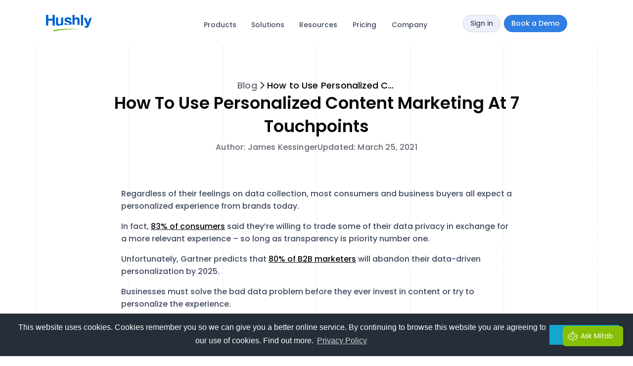

--- FILE ---
content_type: text/html; charset=UTF-8
request_url: https://www.hushly.com/blog/how-to-use-personalized-content-marketing-at-7-touchpoints/
body_size: 98491
content:
<!DOCTYPE html>
<html lang="en">
<head>
	<meta charset="UTF-8" />
	<meta name="viewport" content="width=device-width, initial-scale=1" />
	<link rel="profile" href="http://gmpg.org/xfn/11" />
	<link rel="pingback" href="https://www.hushly.com/xmlrpc.php" />
	<meta name='robots' content='index, follow, max-image-preview:large, max-snippet:-1, max-video-preview:-1' />

	<!-- This site is optimized with the Yoast SEO Premium plugin v24.0 (Yoast SEO v24.2) - https://yoast.com/wordpress/plugins/seo/ -->
	<title>How to Use Personalized Content Marketing at 7 Touchpoints</title>
<link data-rocket-prefetch href="https://fonts.googleapis.com" rel="dns-prefetch">
<link data-rocket-prefetch href="https://www.googletagmanager.com" rel="dns-prefetch">
<link data-rocket-prefetch href="https://tag.hushly.com" rel="dns-prefetch">
<link data-rocket-preload as="style" href="https://fonts.googleapis.com/css?family=Poppins%3A100%2C100italic%2C200%2C200italic%2C300%2C300italic%2C400%2C400italic%2C500%2C500italic%2C600%2C600italic%2C700%2C700italic%2C800%2C800italic%2C900%2C900italic&#038;display=swap" rel="preload">
<link href="https://fonts.googleapis.com/css?family=Poppins%3A100%2C100italic%2C200%2C200italic%2C300%2C300italic%2C400%2C400italic%2C500%2C500italic%2C600%2C600italic%2C700%2C700italic%2C800%2C800italic%2C900%2C900italic&#038;display=swap" media="print" onload="this.media=&#039;all&#039;" rel="stylesheet">
<style id="wpr-usedcss">.hfe-nav-menu li,.hfe-nav-menu ul,ul.hfe-nav-menu{list-style:none!important;margin:0;padding:0}.hfe-nav-menu li.menu-item{position:relative}.hfe-flyout-container .hfe-nav-menu li.menu-item{position:relative;background:unset}.hfe-nav-menu .sub-menu li.menu-item{position:relative;background:inherit}.elementor-widget-hfe-nav-menu .elementor-widget-container,div.hfe-nav-menu{-js-display:flex;display:-webkit-box;display:-webkit-flex;display:-moz-box;display:-ms-flexbox;display:flex;-webkit-box-orient:vertical;-webkit-box-direction:normal;-webkit-flex-direction:column;-moz-box-orient:vertical;-moz-box-direction:normal;-ms-flex-direction:column;flex-direction:column}.hfe-nav-menu .parent-has-no-child .hfe-menu-toggle{display:none}.hfe-nav-menu .menu-item-has-children .sub-menu{position:absolute;top:100%;left:0;z-index:9999;visibility:hidden;opacity:0}.hfe-flyout-container .hfe-nav-menu .menu-item-has-children .menu-item-has-children .sub-menu{top:0;left:0}.hfe-nav-menu .menu-item-has-children .menu-item-has-children .sub-menu{top:0;left:100%}.hfe-nav-menu:after,.hfe-nav-menu:before{content:'';display:table;clear:both}.rtl .hfe-nav-menu__align-left .hfe-nav-menu__layout-vertical li.hfe-button-wrapper,.rtl .hfe-nav-menu__align-left .hfe-nav-menu__layout-vertical li.hfe-has-submenu .hfe-button-wrapper{text-align:right}.hfe-nav-menu__align-left .hfe-nav-menu__layout-vertical li.hfe-button-wrapper,.hfe-nav-menu__align-left .hfe-nav-menu__layout-vertical li.hfe-has-submenu .hfe-button-wrapper{text-align:left}.hfe-nav-menu__align-left .hfe-nav-menu{margin-right:auto;-webkit-box-pack:start;-ms-flex-pack:start;-webkit-justify-content:flex-start;-moz-box-pack:start;justify-content:flex-start}.hfe-nav-menu__align-left .hfe-nav-menu__layout-vertical li a.hfe-menu-item,.hfe-nav-menu__align-left .hfe-nav-menu__layout-vertical li a.hfe-sub-menu-item{-webkit-box-pack:start;-ms-flex-pack:start;-webkit-justify-content:flex-start;-moz-box-pack:start;justify-content:flex-start}.hfe-active-menu+nav li:not(:last-child) a.hfe-menu-item,.hfe-active-menu+nav li:not(:last-child) a.hfe-sub-menu-item{border-bottom-width:0}.hfe-nav-menu a.hfe-menu-item,.hfe-nav-menu a.hfe-sub-menu-item{line-height:1;text-decoration:none;-js-display:flex;display:-webkit-box;display:-webkit-flex;display:-moz-box;display:-ms-flexbox;display:flex;-webkit-box-pack:justify;-moz-box-pack:justify;-ms-flex-pack:justify;-webkit-box-shadow:none;box-shadow:none;-webkit-box-align:center;-webkit-align-items:center;-moz-box-align:center;-ms-flex-align:center;align-items:center;-webkit-justify-content:space-between;justify-content:space-between}.hfe-nav-menu a.hfe-menu-item:hover,.hfe-nav-menu a.hfe-sub-menu-item:hover{text-decoration:none}.hfe-nav-menu .sub-menu{min-width:220px;margin:0;z-index:9999}.hfe-submenu-icon-arrow .hfe-nav-menu .parent-has-child .sub-arrow i:before{content:''}.hfe-submenu-icon-plus .hfe-nav-menu .parent-has-child .sub-arrow i:before{content:'+'}.hfe-submenu-icon-arrow .hfe-nav-menu .parent-has-child .sub-menu-active .sub-arrow i:before{content:''}.hfe-submenu-icon-plus .hfe-nav-menu .parent-has-child .sub-menu-active .sub-arrow i:before{content:'-'}.hfe-nav-menu-icon{padding:.35em;border:0 solid}.hfe-nav-menu-icon svg{width:25px;height:25px;line-height:25px;font-size:25px}.hfe-nav-menu-icon i:focus{outline:0}.hfe-has-submenu-container a.hfe-menu-item:focus,.hfe-has-submenu-container a.hfe-sub-menu-item:focus{outline:0}.hfe-nav-menu .menu-item-has-children .sub-menu:focus,.hfe-nav-menu .menu-item-has-children:focus{outline:0}.hfe-flyout-wrapper .sub-menu,.hfe-nav-menu__layout-vertical .sub-menu{position:relative;height:0}.hfe-nav-menu__submenu-arrow .hfe-menu-toggle:before{font-family:'Font Awesome 5 Free';z-index:1;font-size:inherit;font-weight:inherit;line-height:0}.hfe-active-menu.hfe-active-menu-full-width+.hfe-nav-menu__layout-vertical{position:absolute;top:100%}.hfe-nav-menu__layout-vertical .menu-item-has-children .menu-item-has-children .sub-menu{top:0;left:0}.hfe-nav-menu__toggle{-js-display:flex;display:-webkit-box;display:-webkit-flex;display:-moz-box;display:-ms-flexbox;display:flex;font-size:22px;cursor:pointer;border:0 solid;-webkit-border-radius:3px;border-radius:3px;color:#494c4f;position:relative;line-height:1}.hfe-nav-menu .sub-arrow{font-size:14px;line-height:1;-js-display:flex;display:-webkit-box;display:-webkit-flex;display:-moz-box;display:-ms-flexbox;display:flex;cursor:pointer;margin-top:-10px;margin-bottom:-10px}.hfe-flyout-wrapper .sub-arrow,.hfe-nav-menu__layout-vertical .hfe-nav-menu .sub-arrow{padding:10px}.hfe-layout-vertical .hfe-nav-menu__toggle{visibility:hidden;opacity:0;display:none}.hfe-nav-menu-icon{display:inline-block;line-height:1;text-align:center}.hfe-flyout-container .sub-menu,.hfe-nav-menu__layout-vertical .sub-menu{left:0!important;width:100%!important}.hfe-flyout-container .hfe-nav-menu .sub-menu{background:unset}.hfe-flyout-wrapper .hfe-menu-toggle:hover,.hfe-nav-menu__layout-vertical .hfe-menu-toggle:hover{border:1px dotted}.hfe-flyout-wrapper .hfe-menu-toggle,.hfe-nav-menu__layout-vertical .hfe-menu-toggle{border:1px dotted transparent}.hfe-nav-menu .menu-item a:after,.hfe-nav-menu .menu-item a:before{display:block;position:absolute;-webkit-transition:.3s;transition:.3s;-webkit-transition-timing-function:cubic-bezier(0.58,0.3,0.005,1);transition-timing-function:cubic-bezier(0.58,0.3,0.005,1)}.hfe-nav-menu .menu-item a.hfe-menu-item:not(:hover):not(:focus):not(.current-menu-item):not(.highlighted):after,.hfe-nav-menu .menu-item a.hfe-menu-item:not(:hover):not(:focus):not(.current-menu-item):not(.highlighted):before{opacity:0}.hfe-nav-menu .current-menu-item:after,.hfe-nav-menu .current-menu-item:before,.hfe-nav-menu .menu-item a.hfe-menu-item:focus:after,.hfe-nav-menu .menu-item a.hfe-menu-item:focus:before,.hfe-nav-menu .menu-item a.hfe-menu-item:hover:after,.hfe-nav-menu .menu-item a.hfe-menu-item:hover:before{-webkit-transform:scale(1);-ms-transform:scale(1);transform:scale(1)}.hfe-flyout-overlay{display:none;position:fixed;top:0;bottom:0;left:0;right:0;z-index:999998;background:rgba(0,0,0,.6);cursor:pointer;-webkit-backface-visibility:hidden}.hfe-flyout-close,.hfe-flyout-close svg{position:absolute;top:0;right:0;margin:5px;width:23px;height:23px;line-height:23px;font-size:23px;display:block;cursor:pointer}.hfe-flyout-wrapper .hfe-side{display:none;position:fixed;z-index:999999;padding:0;margin:0;-webkit-overflow-scrolling:touch;-webkit-backface-visibility:hidden}.hfe-flyout-wrapper .hfe-side.hfe-flyout-show{display:block}.hfe-flyout-content.push{color:#fff}.hfe-flyout-content ul li{color:#fff}.hfe-flyout-wrapper .hfe-side.hfe-flyout-left{top:0;bottom:0;left:-100%;right:auto;height:100%;width:300px;max-width:100%;max-width:100vw}.hfe-flyout-wrapper .hfe-side.top{top:-100%;bottom:auto;left:0;right:0;width:100%;width:100vw;height:300px;max-height:100%}.hfe-flyout-wrapper .hfe-side.bottom{top:auto;bottom:-100%;left:0;right:0;width:100%;width:100vw;height:300px;max-height:100%}.hfe-flyout-content{height:100%;overflow-x:hidden;overflow-y:auto;line-height:1.4em;color:#fff}.hfe-flyout-content::-webkit-scrollbar{display:none}.hfe-nav-menu .hfe-has-submenu .sub-menu li.menu-item:first-child,.hfe-nav-menu .hfe-has-submenu .sub-menu li.menu-item:last-child{overflow:visible!important}.elementor-widget-navigation-menu:not(.hfe-nav-menu__align-justify):not(.hfe-menu-item-space-between) a.hfe-menu-item.elementor-button{display:inline-flex}.hfe-nav-menu li.hfe-button-wrapper{align-self:center}@media only screen and (max-width:1024px){.hfe-nav-menu__breakpoint-tablet .hfe-nav-menu{width:100%;margin-right:0}.hfe-nav-menu__breakpoint-tablet .hfe-layout-vertical .hfe-nav-menu__toggle{display:block}.hfe-nav-menu__breakpoint-tablet .hfe-nav-menu__layout-vertical{visibility:hidden;opacity:0;height:0}.hfe-nav-menu__breakpoint-tablet .hfe-active-menu+.hfe-nav-menu__layout-vertical{visibility:visible;opacity:1;height:auto}.hfe-nav-menu__breakpoint-tablet .hfe-active-menu.hfe-active-menu-full-width+.hfe-nav-menu__layout-vertical{position:absolute}.hfe-nav-menu__breakpoint-tablet .hfe-layout-vertical .hfe-nav-menu__toggle{visibility:visible;opacity:1;display:block}.hfe-nav-menu__breakpoint-tablet .hfe-nav-menu__layout-vertical{float:none}.hfe-nav-menu__breakpoint-tablet .hfe-menu-toggle:hover{border:1px dotted}.hfe-nav-menu__breakpoint-tablet .hfe-menu-toggle{border:1px dotted transparent}.hfe-nav-menu__breakpoint-tablet .sub-menu{left:0!important;width:auto!important}.hfe-nav-menu .sub-menu{min-width:auto;margin:0}.hfe-nav-menu__breakpoint-tablet .hfe-nav-menu .sub-menu{-webkit-box-shadow:none;box-shadow:none}.elementor-widget-hfe-nav-menu.hfe-nav-menu__breakpoint-tablet .hfe-nav-menu-layout:not(.hfe-pointer__framed) .menu-item.parent a.hfe-menu-item:after,.elementor-widget-hfe-nav-menu.hfe-nav-menu__breakpoint-tablet .hfe-nav-menu-layout:not(.hfe-pointer__framed) .menu-item.parent a.hfe-menu-item:before{background-color:unset!important}}@media only screen and (max-width:767px){.hfe-nav-menu__breakpoint-mobile .hfe-nav-menu{width:100%}.hfe-nav-menu .sub-menu{min-width:auto;margin:0}.hfe-nav-menu__breakpoint-tablet .hfe-nav-menu__layout-vertical{float:none}.hfe-nav-menu__breakpoint-mobile .hfe-layout-vertical .hfe-nav-menu__toggle{visibility:visible;opacity:1;display:block}.hfe-nav-menu__breakpoint-mobile .hfe-nav-menu__layout-vertical{float:none}.hfe-nav-menu__breakpoint-mobile .hfe-nav-menu__layout-vertical{visibility:hidden;opacity:0;height:0}.hfe-nav-menu__breakpoint-mobile .hfe-active-menu+.hfe-nav-menu__layout-vertical{visibility:visible;opacity:1;height:auto}.hfe-nav-menu__breakpoint-mobile .hfe-active-menu.hfe-active-menu-full-width+.hfe-nav-menu__layout-vertical{position:absolute}.hfe-nav-menu__breakpoint-mobile .hfe-menu-toggle:hover{border:1px dotted}.hfe-nav-menu__breakpoint-mobile .hfe-menu-toggle{border:1px dotted transparent}.hfe-nav-menu__breakpoint-mobile .hfe-nav-menu .sub-menu{-webkit-box-shadow:none;box-shadow:none}.hfe-nav-menu__breakpoint-mobile .sub-menu,.hfe-nav-menu__breakpoint-tablet .sub-menu{left:0!important;width:auto!important}.elementor-widget-hfe-nav-menu.hfe-nav-menu__breakpoint-mobile .hfe-nav-menu-layout:not(.hfe-pointer__framed) .menu-item.parent a.hfe-menu-item:after,.elementor-widget-hfe-nav-menu.hfe-nav-menu__breakpoint-mobile .hfe-nav-menu-layout:not(.hfe-pointer__framed) .menu-item.parent a.hfe-menu-item:before,.elementor-widget-hfe-nav-menu.hfe-nav-menu__breakpoint-tablet .hfe-nav-menu-layout:not(.hfe-pointer__framed) .menu-item.parent a.hfe-menu-item:after,.elementor-widget-hfe-nav-menu.hfe-nav-menu__breakpoint-tablet .hfe-nav-menu-layout:not(.hfe-pointer__framed) .menu-item.parent a.hfe-menu-item:before{background-color:unset!important}}.hfe-search-button-wrapper{display:block;cursor:pointer;vertical-align:middle;text-align:right}.hfe-search-form__input{flex-basis:100%}.hfe-search-icon-toggle i:before{vertical-align:middle}.hfe-search-button-wrapper input[type=search]{border:0;padding:10px;cursor:pointer;border-radius:0;transition:all .5s;box-sizing:border-box;outline:0}.hfe-search-button-wrapper button{border:none;border-radius:0;padding:0}.hfe-search-button-wrapper input[type=search]:focus{cursor:auto;border:none;box-shadow:none}.hfe-search-icon-toggle input:-moz-placeholder,.hfe-search-icon-toggle input::-webkit-input-placeholder{color:transparent}.hfe-search-button-wrapper.hfe-input-focus{display:flex}.hfe-search-button-wrapper input[type=search]::-webkit-search-cancel-button,.hfe-search-button-wrapper input[type=search]::-webkit-search-decoration,.hfe-search-button-wrapper input[type=search]::-webkit-search-results-button,.hfe-search-button-wrapper input[type=search]::-webkit-search-results-decoration{display:none}.hfe-search-button-wrapper,.hfe-search-button-wrapper .hfe-search-icon-toggle i,.hfe-search-button-wrapper .hfe-search-icon-toggle i:before,.hfe-search-icon-toggle{position:relative}.hfe-search-button-wrapper .hfe-search-icon-toggle .hfe-search-form__input{position:absolute;width:0;right:0;background-color:transparent}.hfe-search-icon-toggle{width:100%!important}.hfe-search-button-wrapper.hfe-input-focus .hfe-search-icon-toggle .hfe-search-form__input{position:absolute;width:250px;right:0}.hfe-search-icon-toggle{line-height:1.5}.hfe-scroll-to-top-wrap.hfe-scroll-to-top-hide{display:none}body .elementor .hfe-button-wrapper a{text-decoration:none}.hfe-button-wrapper{border-radius:3px}.hfe-reading-progress-bar{height:4px}img.emoji{display:inline!important;border:none!important;box-shadow:none!important;height:1em!important;width:1em!important;margin:0 .07em!important;vertical-align:-.1em!important;background:0 0!important;padding:0!important}:where(.wp-block-button__link){border-radius:9999px;box-shadow:none;padding:calc(.667em + 2px) calc(1.333em + 2px);text-decoration:none}:root :where(.wp-block-button .wp-block-button__link.is-style-outline),:root :where(.wp-block-button.is-style-outline>.wp-block-button__link){border:2px solid;padding:.667em 1.333em}:root :where(.wp-block-button .wp-block-button__link.is-style-outline:not(.has-text-color)),:root :where(.wp-block-button.is-style-outline>.wp-block-button__link:not(.has-text-color)){color:currentColor}:root :where(.wp-block-button .wp-block-button__link.is-style-outline:not(.has-background)),:root :where(.wp-block-button.is-style-outline>.wp-block-button__link:not(.has-background)){background-color:initial;background-image:none}:where(.wp-block-calendar table:not(.has-background) th){background:#ddd}:where(.wp-block-columns){margin-bottom:1.75em}:where(.wp-block-columns.has-background){padding:1.25em 2.375em}:where(.wp-block-post-comments input[type=submit]){border:none}:where(.wp-block-cover-image:not(.has-text-color)),:where(.wp-block-cover:not(.has-text-color)){color:#fff}:where(.wp-block-cover-image.is-light:not(.has-text-color)),:where(.wp-block-cover.is-light:not(.has-text-color)){color:#000}:root :where(.wp-block-cover h1:not(.has-text-color)),:root :where(.wp-block-cover h2:not(.has-text-color)),:root :where(.wp-block-cover h3:not(.has-text-color)),:root :where(.wp-block-cover h4:not(.has-text-color)),:root :where(.wp-block-cover h5:not(.has-text-color)),:root :where(.wp-block-cover h6:not(.has-text-color)),:root :where(.wp-block-cover p:not(.has-text-color)){color:inherit}:where(.wp-block-file){margin-bottom:1.5em}:where(.wp-block-file__button){border-radius:2em;display:inline-block;padding:.5em 1em}:where(.wp-block-file__button):is(a):active,:where(.wp-block-file__button):is(a):focus,:where(.wp-block-file__button):is(a):hover,:where(.wp-block-file__button):is(a):visited{box-shadow:none;color:#fff;opacity:.85;text-decoration:none}:where(.wp-block-group.wp-block-group-is-layout-constrained){position:relative}.wp-block-image img{box-sizing:border-box;height:auto;max-width:100%;vertical-align:bottom}.wp-block-image[style*=border-radius] img,.wp-block-image[style*=border-radius]>a{border-radius:inherit}.wp-block-image.aligncenter{text-align:center}.wp-block-image .aligncenter,.wp-block-image.aligncenter{display:table}.wp-block-image .aligncenter{margin-left:auto;margin-right:auto}.wp-block-image :where(figcaption){margin-bottom:1em;margin-top:.5em}:root :where(.wp-block-image.is-style-rounded img,.wp-block-image .is-style-rounded img){border-radius:9999px}.wp-block-image figure{margin:0}:where(.wp-block-latest-comments:not([style*=line-height] .wp-block-latest-comments__comment)){line-height:1.1}:where(.wp-block-latest-comments:not([style*=line-height] .wp-block-latest-comments__comment-excerpt p)){line-height:1.8}:root :where(.wp-block-latest-posts.is-grid){padding:0}:root :where(.wp-block-latest-posts.wp-block-latest-posts__list){padding-left:0}ul{box-sizing:border-box}:root :where(ul.has-background,ol.has-background){padding:1.25em 2.375em}:where(.wp-block-navigation.has-background .wp-block-navigation-item a:not(.wp-element-button)),:where(.wp-block-navigation.has-background .wp-block-navigation-submenu a:not(.wp-element-button)){padding:.5em 1em}:where(.wp-block-navigation .wp-block-navigation__submenu-container .wp-block-navigation-item a:not(.wp-element-button)),:where(.wp-block-navigation .wp-block-navigation__submenu-container .wp-block-navigation-submenu a:not(.wp-element-button)),:where(.wp-block-navigation .wp-block-navigation__submenu-container .wp-block-navigation-submenu button.wp-block-navigation-item__content),:where(.wp-block-navigation .wp-block-navigation__submenu-container .wp-block-pages-list__item button.wp-block-navigation-item__content){padding:.5em 1em}:root :where(p.has-background){padding:1.25em 2.375em}:where(p.has-text-color:not(.has-link-color)) a{color:inherit}:where(.wp-block-post-comments-form) input:not([type=submit]),:where(.wp-block-post-comments-form) textarea{border:1px solid #949494;font-family:inherit;font-size:1em}:where(.wp-block-post-comments-form) input:where(:not([type=submit]):not([type=checkbox])),:where(.wp-block-post-comments-form) textarea{padding:calc(.667em + 2px)}:where(.wp-block-post-excerpt){margin-bottom:var(--wp--style--block-gap);margin-top:var(--wp--style--block-gap)}:where(.wp-block-preformatted.has-background){padding:1.25em 2.375em}:where(.wp-block-search__button){border:1px solid #ccc;padding:6px 10px}:where(.wp-block-search__input){font-family:inherit;font-size:inherit;font-style:inherit;font-weight:inherit;letter-spacing:inherit;line-height:inherit;text-transform:inherit}:where(.wp-block-search__button-inside .wp-block-search__inside-wrapper){border:1px solid #949494;box-sizing:border-box;padding:4px}:where(.wp-block-search__button-inside .wp-block-search__inside-wrapper) .wp-block-search__input{border:none;border-radius:0;padding:0 4px}:where(.wp-block-search__button-inside .wp-block-search__inside-wrapper) .wp-block-search__input:focus{outline:0}:where(.wp-block-search__button-inside .wp-block-search__inside-wrapper) :where(.wp-block-search__button){padding:4px 8px}:root :where(.wp-block-separator.is-style-dots){height:auto;line-height:1;text-align:center}:root :where(.wp-block-separator.is-style-dots):before{color:currentColor;content:"···";font-family:serif;font-size:1.5em;letter-spacing:2em;padding-left:2em}:root :where(.wp-block-site-logo.is-style-rounded){border-radius:9999px}:root :where(.wp-block-site-title a){color:inherit}:where(.wp-block-social-links:not(.is-style-logos-only)) .wp-social-link{background-color:#f0f0f0;color:#444}:where(.wp-block-social-links:not(.is-style-logos-only)) .wp-social-link-amazon{background-color:#f90;color:#fff}:where(.wp-block-social-links:not(.is-style-logos-only)) .wp-social-link-bandcamp{background-color:#1ea0c3;color:#fff}:where(.wp-block-social-links:not(.is-style-logos-only)) .wp-social-link-behance{background-color:#0757fe;color:#fff}:where(.wp-block-social-links:not(.is-style-logos-only)) .wp-social-link-bluesky{background-color:#0a7aff;color:#fff}:where(.wp-block-social-links:not(.is-style-logos-only)) .wp-social-link-codepen{background-color:#1e1f26;color:#fff}:where(.wp-block-social-links:not(.is-style-logos-only)) .wp-social-link-deviantart{background-color:#02e49b;color:#fff}:where(.wp-block-social-links:not(.is-style-logos-only)) .wp-social-link-dribbble{background-color:#e94c89;color:#fff}:where(.wp-block-social-links:not(.is-style-logos-only)) .wp-social-link-dropbox{background-color:#4280ff;color:#fff}:where(.wp-block-social-links:not(.is-style-logos-only)) .wp-social-link-etsy{background-color:#f45800;color:#fff}:where(.wp-block-social-links:not(.is-style-logos-only)) .wp-social-link-facebook{background-color:#1778f2;color:#fff}:where(.wp-block-social-links:not(.is-style-logos-only)) .wp-social-link-fivehundredpx{background-color:#000;color:#fff}:where(.wp-block-social-links:not(.is-style-logos-only)) .wp-social-link-flickr{background-color:#0461dd;color:#fff}:where(.wp-block-social-links:not(.is-style-logos-only)) .wp-social-link-foursquare{background-color:#e65678;color:#fff}:where(.wp-block-social-links:not(.is-style-logos-only)) .wp-social-link-github{background-color:#24292d;color:#fff}:where(.wp-block-social-links:not(.is-style-logos-only)) .wp-social-link-goodreads{background-color:#eceadd;color:#382110}:where(.wp-block-social-links:not(.is-style-logos-only)) .wp-social-link-google{background-color:#ea4434;color:#fff}:where(.wp-block-social-links:not(.is-style-logos-only)) .wp-social-link-gravatar{background-color:#1d4fc4;color:#fff}:where(.wp-block-social-links:not(.is-style-logos-only)) .wp-social-link-instagram{background-color:#f00075;color:#fff}:where(.wp-block-social-links:not(.is-style-logos-only)) .wp-social-link-lastfm{background-color:#e21b24;color:#fff}:where(.wp-block-social-links:not(.is-style-logos-only)) .wp-social-link-linkedin{background-color:#0d66c2;color:#fff}:where(.wp-block-social-links:not(.is-style-logos-only)) .wp-social-link-mastodon{background-color:#3288d4;color:#fff}:where(.wp-block-social-links:not(.is-style-logos-only)) .wp-social-link-medium{background-color:#000;color:#fff}:where(.wp-block-social-links:not(.is-style-logos-only)) .wp-social-link-meetup{background-color:#f6405f;color:#fff}:where(.wp-block-social-links:not(.is-style-logos-only)) .wp-social-link-patreon{background-color:#000;color:#fff}:where(.wp-block-social-links:not(.is-style-logos-only)) .wp-social-link-pinterest{background-color:#e60122;color:#fff}:where(.wp-block-social-links:not(.is-style-logos-only)) .wp-social-link-pocket{background-color:#ef4155;color:#fff}:where(.wp-block-social-links:not(.is-style-logos-only)) .wp-social-link-reddit{background-color:#ff4500;color:#fff}:where(.wp-block-social-links:not(.is-style-logos-only)) .wp-social-link-skype{background-color:#0478d7;color:#fff}:where(.wp-block-social-links:not(.is-style-logos-only)) .wp-social-link-snapchat{background-color:#fefc00;color:#fff;stroke:#000}:where(.wp-block-social-links:not(.is-style-logos-only)) .wp-social-link-soundcloud{background-color:#ff5600;color:#fff}:where(.wp-block-social-links:not(.is-style-logos-only)) .wp-social-link-spotify{background-color:#1bd760;color:#fff}:where(.wp-block-social-links:not(.is-style-logos-only)) .wp-social-link-telegram{background-color:#2aabee;color:#fff}:where(.wp-block-social-links:not(.is-style-logos-only)) .wp-social-link-threads{background-color:#000;color:#fff}:where(.wp-block-social-links:not(.is-style-logos-only)) .wp-social-link-tiktok{background-color:#000;color:#fff}:where(.wp-block-social-links:not(.is-style-logos-only)) .wp-social-link-tumblr{background-color:#011835;color:#fff}:where(.wp-block-social-links:not(.is-style-logos-only)) .wp-social-link-twitch{background-color:#6440a4;color:#fff}:where(.wp-block-social-links:not(.is-style-logos-only)) .wp-social-link-twitter{background-color:#1da1f2;color:#fff}:where(.wp-block-social-links:not(.is-style-logos-only)) .wp-social-link-vimeo{background-color:#1eb7ea;color:#fff}:where(.wp-block-social-links:not(.is-style-logos-only)) .wp-social-link-vk{background-color:#4680c2;color:#fff}:where(.wp-block-social-links:not(.is-style-logos-only)) .wp-social-link-wordpress{background-color:#3499cd;color:#fff}:where(.wp-block-social-links:not(.is-style-logos-only)) .wp-social-link-whatsapp{background-color:#25d366;color:#fff}:where(.wp-block-social-links:not(.is-style-logos-only)) .wp-social-link-x{background-color:#000;color:#fff}:where(.wp-block-social-links:not(.is-style-logos-only)) .wp-social-link-yelp{background-color:#d32422;color:#fff}:where(.wp-block-social-links:not(.is-style-logos-only)) .wp-social-link-youtube{background-color:red;color:#fff}:where(.wp-block-social-links.is-style-logos-only) .wp-social-link{background:0 0}:where(.wp-block-social-links.is-style-logos-only) .wp-social-link svg{height:1.25em;width:1.25em}:where(.wp-block-social-links.is-style-logos-only) .wp-social-link-amazon{color:#f90}:where(.wp-block-social-links.is-style-logos-only) .wp-social-link-bandcamp{color:#1ea0c3}:where(.wp-block-social-links.is-style-logos-only) .wp-social-link-behance{color:#0757fe}:where(.wp-block-social-links.is-style-logos-only) .wp-social-link-bluesky{color:#0a7aff}:where(.wp-block-social-links.is-style-logos-only) .wp-social-link-codepen{color:#1e1f26}:where(.wp-block-social-links.is-style-logos-only) .wp-social-link-deviantart{color:#02e49b}:where(.wp-block-social-links.is-style-logos-only) .wp-social-link-dribbble{color:#e94c89}:where(.wp-block-social-links.is-style-logos-only) .wp-social-link-dropbox{color:#4280ff}:where(.wp-block-social-links.is-style-logos-only) .wp-social-link-etsy{color:#f45800}:where(.wp-block-social-links.is-style-logos-only) .wp-social-link-facebook{color:#1778f2}:where(.wp-block-social-links.is-style-logos-only) .wp-social-link-fivehundredpx{color:#000}:where(.wp-block-social-links.is-style-logos-only) .wp-social-link-flickr{color:#0461dd}:where(.wp-block-social-links.is-style-logos-only) .wp-social-link-foursquare{color:#e65678}:where(.wp-block-social-links.is-style-logos-only) .wp-social-link-github{color:#24292d}:where(.wp-block-social-links.is-style-logos-only) .wp-social-link-goodreads{color:#382110}:where(.wp-block-social-links.is-style-logos-only) .wp-social-link-google{color:#ea4434}:where(.wp-block-social-links.is-style-logos-only) .wp-social-link-gravatar{color:#1d4fc4}:where(.wp-block-social-links.is-style-logos-only) .wp-social-link-instagram{color:#f00075}:where(.wp-block-social-links.is-style-logos-only) .wp-social-link-lastfm{color:#e21b24}:where(.wp-block-social-links.is-style-logos-only) .wp-social-link-linkedin{color:#0d66c2}:where(.wp-block-social-links.is-style-logos-only) .wp-social-link-mastodon{color:#3288d4}:where(.wp-block-social-links.is-style-logos-only) .wp-social-link-medium{color:#000}:where(.wp-block-social-links.is-style-logos-only) .wp-social-link-meetup{color:#f6405f}:where(.wp-block-social-links.is-style-logos-only) .wp-social-link-patreon{color:#000}:where(.wp-block-social-links.is-style-logos-only) .wp-social-link-pinterest{color:#e60122}:where(.wp-block-social-links.is-style-logos-only) .wp-social-link-pocket{color:#ef4155}:where(.wp-block-social-links.is-style-logos-only) .wp-social-link-reddit{color:#ff4500}:where(.wp-block-social-links.is-style-logos-only) .wp-social-link-skype{color:#0478d7}:where(.wp-block-social-links.is-style-logos-only) .wp-social-link-snapchat{color:#fff;stroke:#000}:where(.wp-block-social-links.is-style-logos-only) .wp-social-link-soundcloud{color:#ff5600}:where(.wp-block-social-links.is-style-logos-only) .wp-social-link-spotify{color:#1bd760}:where(.wp-block-social-links.is-style-logos-only) .wp-social-link-telegram{color:#2aabee}:where(.wp-block-social-links.is-style-logos-only) .wp-social-link-threads{color:#000}:where(.wp-block-social-links.is-style-logos-only) .wp-social-link-tiktok{color:#000}:where(.wp-block-social-links.is-style-logos-only) .wp-social-link-tumblr{color:#011835}:where(.wp-block-social-links.is-style-logos-only) .wp-social-link-twitch{color:#6440a4}:where(.wp-block-social-links.is-style-logos-only) .wp-social-link-twitter{color:#1da1f2}:where(.wp-block-social-links.is-style-logos-only) .wp-social-link-vimeo{color:#1eb7ea}:where(.wp-block-social-links.is-style-logos-only) .wp-social-link-vk{color:#4680c2}:where(.wp-block-social-links.is-style-logos-only) .wp-social-link-whatsapp{color:#25d366}:where(.wp-block-social-links.is-style-logos-only) .wp-social-link-wordpress{color:#3499cd}:where(.wp-block-social-links.is-style-logos-only) .wp-social-link-x{color:#000}:where(.wp-block-social-links.is-style-logos-only) .wp-social-link-yelp{color:#d32422}:where(.wp-block-social-links.is-style-logos-only) .wp-social-link-youtube{color:red}:root :where(.wp-block-social-links .wp-social-link a){padding:.25em}:root :where(.wp-block-social-links.is-style-logos-only .wp-social-link a){padding:0}:root :where(.wp-block-social-links.is-style-pill-shape .wp-social-link a){padding-left:.66667em;padding-right:.66667em}:root :where(.wp-block-tag-cloud.is-style-outline){display:flex;flex-wrap:wrap;gap:1ch}:root :where(.wp-block-tag-cloud.is-style-outline a){border:1px solid;font-size:unset!important;margin-right:0;padding:1ch 2ch;text-decoration:none!important}:where(.wp-block-term-description){margin-bottom:var(--wp--style--block-gap);margin-top:var(--wp--style--block-gap)}:where(pre.wp-block-verse){font-family:inherit}:root{--wp--preset--font-size--normal:16px;--wp--preset--font-size--huge:42px}.has-text-align-center{text-align:center}.aligncenter{clear:both}.screen-reader-text{border:0;clip:rect(1px,1px,1px,1px);clip-path:inset(50%);height:1px;margin:-1px;overflow:hidden;padding:0;position:absolute;width:1px;word-wrap:normal!important}.screen-reader-text:focus{background-color:#ddd;clip:auto!important;clip-path:none;color:#444;display:block;font-size:1em;height:auto;left:5px;line-height:normal;padding:15px 23px 14px;text-decoration:none;top:5px;width:auto;z-index:100000}html :where(.has-border-color){border-style:solid}html :where([style*=border-top-color]){border-top-style:solid}html :where([style*=border-right-color]){border-right-style:solid}html :where([style*=border-bottom-color]){border-bottom-style:solid}html :where([style*=border-left-color]){border-left-style:solid}html :where([style*=border-width]){border-style:solid}html :where([style*=border-top-width]){border-top-style:solid}html :where([style*=border-right-width]){border-right-style:solid}html :where([style*=border-bottom-width]){border-bottom-style:solid}html :where([style*=border-left-width]){border-left-style:solid}html :where(img[class*=wp-image-]){height:auto;max-width:100%}:where(figure){margin:0 0 1em}html :where(.is-position-sticky){--wp-admin--admin-bar--position-offset:var(--wp-admin--admin-bar--height,0px)}@media screen and (max-width:600px){html :where(.is-position-sticky){--wp-admin--admin-bar--position-offset:0px}}:root{--wp--preset--aspect-ratio--square:1;--wp--preset--aspect-ratio--4-3:4/3;--wp--preset--aspect-ratio--3-4:3/4;--wp--preset--aspect-ratio--3-2:3/2;--wp--preset--aspect-ratio--2-3:2/3;--wp--preset--aspect-ratio--16-9:16/9;--wp--preset--aspect-ratio--9-16:9/16;--wp--preset--color--black:#000000;--wp--preset--color--cyan-bluish-gray:#abb8c3;--wp--preset--color--white:#ffffff;--wp--preset--color--pale-pink:#f78da7;--wp--preset--color--vivid-red:#cf2e2e;--wp--preset--color--luminous-vivid-orange:#ff6900;--wp--preset--color--luminous-vivid-amber:#fcb900;--wp--preset--color--light-green-cyan:#7bdcb5;--wp--preset--color--vivid-green-cyan:#00d084;--wp--preset--color--pale-cyan-blue:#8ed1fc;--wp--preset--color--vivid-cyan-blue:#0693e3;--wp--preset--color--vivid-purple:#9b51e0;--wp--preset--gradient--vivid-cyan-blue-to-vivid-purple:linear-gradient(135deg,rgba(6, 147, 227, 1) 0%,rgb(155, 81, 224) 100%);--wp--preset--gradient--light-green-cyan-to-vivid-green-cyan:linear-gradient(135deg,rgb(122, 220, 180) 0%,rgb(0, 208, 130) 100%);--wp--preset--gradient--luminous-vivid-amber-to-luminous-vivid-orange:linear-gradient(135deg,rgba(252, 185, 0, 1) 0%,rgba(255, 105, 0, 1) 100%);--wp--preset--gradient--luminous-vivid-orange-to-vivid-red:linear-gradient(135deg,rgba(255, 105, 0, 1) 0%,rgb(207, 46, 46) 100%);--wp--preset--gradient--very-light-gray-to-cyan-bluish-gray:linear-gradient(135deg,rgb(238, 238, 238) 0%,rgb(169, 184, 195) 100%);--wp--preset--gradient--cool-to-warm-spectrum:linear-gradient(135deg,rgb(74, 234, 220) 0%,rgb(151, 120, 209) 20%,rgb(207, 42, 186) 40%,rgb(238, 44, 130) 60%,rgb(251, 105, 98) 80%,rgb(254, 248, 76) 100%);--wp--preset--gradient--blush-light-purple:linear-gradient(135deg,rgb(255, 206, 236) 0%,rgb(152, 150, 240) 100%);--wp--preset--gradient--blush-bordeaux:linear-gradient(135deg,rgb(254, 205, 165) 0%,rgb(254, 45, 45) 50%,rgb(107, 0, 62) 100%);--wp--preset--gradient--luminous-dusk:linear-gradient(135deg,rgb(255, 203, 112) 0%,rgb(199, 81, 192) 50%,rgb(65, 88, 208) 100%);--wp--preset--gradient--pale-ocean:linear-gradient(135deg,rgb(255, 245, 203) 0%,rgb(182, 227, 212) 50%,rgb(51, 167, 181) 100%);--wp--preset--gradient--electric-grass:linear-gradient(135deg,rgb(202, 248, 128) 0%,rgb(113, 206, 126) 100%);--wp--preset--gradient--midnight:linear-gradient(135deg,rgb(2, 3, 129) 0%,rgb(40, 116, 252) 100%);--wp--preset--font-size--small:13px;--wp--preset--font-size--medium:20px;--wp--preset--font-size--large:36px;--wp--preset--font-size--x-large:42px;--wp--preset--spacing--20:0.44rem;--wp--preset--spacing--30:0.67rem;--wp--preset--spacing--40:1rem;--wp--preset--spacing--50:1.5rem;--wp--preset--spacing--60:2.25rem;--wp--preset--spacing--70:3.38rem;--wp--preset--spacing--80:5.06rem;--wp--preset--shadow--natural:6px 6px 9px rgba(0, 0, 0, .2);--wp--preset--shadow--deep:12px 12px 50px rgba(0, 0, 0, .4);--wp--preset--shadow--sharp:6px 6px 0px rgba(0, 0, 0, .2);--wp--preset--shadow--outlined:6px 6px 0px -3px rgba(255, 255, 255, 1),6px 6px rgba(0, 0, 0, 1);--wp--preset--shadow--crisp:6px 6px 0px rgba(0, 0, 0, 1)}:root{--wp--style--global--content-size:800px;--wp--style--global--wide-size:1200px}:where(body){margin:0}:where(.wp-site-blocks)>*{margin-block-start:24px;margin-block-end:0}:where(.wp-site-blocks)>:first-child{margin-block-start:0}:where(.wp-site-blocks)>:last-child{margin-block-end:0}:root{--wp--style--block-gap:24px}:root :where(.is-layout-flow)>:first-child{margin-block-start:0}:root :where(.is-layout-flow)>:last-child{margin-block-end:0}:root :where(.is-layout-flow)>*{margin-block-start:24px;margin-block-end:0}:root :where(.is-layout-constrained)>:first-child{margin-block-start:0}:root :where(.is-layout-constrained)>:last-child{margin-block-end:0}:root :where(.is-layout-constrained)>*{margin-block-start:24px;margin-block-end:0}:root :where(.is-layout-flex){gap:24px}:root :where(.is-layout-grid){gap:24px}body{padding-top:0;padding-right:0;padding-bottom:0;padding-left:0}a:where(:not(.wp-element-button)){text-decoration:underline}:root :where(.wp-element-button,.wp-block-button__link){background-color:#32373c;border-width:0;color:#fff;font-family:inherit;font-size:inherit;line-height:inherit;padding:calc(.667em + 2px) calc(1.333em + 2px);text-decoration:none}:root :where(.wp-block-pullquote){font-size:1.5em;line-height:1.6}.footer-width-fixer{width:100%}.bhf-hidden{display:none}.ehf-header #masthead{z-index:99;position:relative}:root{--direction-multiplier:1}body.rtl,html[dir=rtl]{--direction-multiplier:-1}.elementor-screen-only,.screen-reader-text,.screen-reader-text span{height:1px;margin:-1px;overflow:hidden;padding:0;position:absolute;top:-10000em;width:1px;clip:rect(0,0,0,0);border:0}.elementor *,.elementor :after,.elementor :before{box-sizing:border-box}.elementor a{box-shadow:none;text-decoration:none}.elementor img{border:none;border-radius:0;box-shadow:none;height:auto;max-width:100%}.elementor .elementor-widget:not(.elementor-widget-text-editor):not(.elementor-widget-theme-post-content) figure{margin:0}.elementor iframe,.elementor object,.elementor video{border:none;line-height:1;margin:0;max-width:100%;width:100%}.elementor-widget-wrap .elementor-element.elementor-widget__width-initial{max-width:100%}.elementor-element{--flex-direction:initial;--flex-wrap:initial;--justify-content:initial;--align-items:initial;--align-content:initial;--gap:initial;--flex-basis:initial;--flex-grow:initial;--flex-shrink:initial;--order:initial;--align-self:initial;align-self:var(--align-self);flex-basis:var(--flex-basis);flex-grow:var(--flex-grow);flex-shrink:var(--flex-shrink);order:var(--order)}.elementor-element:where(.e-con-full,.elementor-widget){align-content:var(--align-content);align-items:var(--align-items);flex-direction:var(--flex-direction);flex-wrap:var(--flex-wrap);gap:var(--row-gap) var(--column-gap);justify-content:var(--justify-content)}.elementor-invisible{visibility:hidden}.elementor-align-right{text-align:right}.elementor-align-right .elementor-button{width:auto}:root{--page-title-display:block}.elementor-widget-wrap{align-content:flex-start;flex-wrap:wrap;position:relative;width:100%}.elementor:not(.elementor-bc-flex-widget) .elementor-widget-wrap{display:flex}.elementor-widget-wrap>.elementor-element{width:100%}.elementor-widget-wrap.e-swiper-container{width:calc(100% - (var(--e-column-margin-left,0px) + var(--e-column-margin-right,0px)))}.elementor-widget{position:relative}.elementor-widget:not(:last-child){margin-bottom:var(--kit-widget-spacing,20px)}.elementor-widget:not(:last-child).elementor-widget__width-initial{margin-bottom:0}.elementor-grid{display:grid;grid-column-gap:var(--grid-column-gap);grid-row-gap:var(--grid-row-gap)}.elementor-grid .elementor-grid-item{min-width:0}.elementor-grid-0 .elementor-grid{display:inline-block;margin-bottom:calc(-1 * var(--grid-row-gap));width:100%;word-spacing:var(--grid-column-gap)}.elementor-grid-0 .elementor-grid .elementor-grid-item{display:inline-block;margin-bottom:var(--grid-row-gap);word-break:break-word}@media (min-width:2401px){#elementor-device-mode:after{content:"desktop"}}@media (min-width:-1){#elementor-device-mode:after{content:"widescreen"}}@media (max-width:2400px){#elementor-device-mode:after{content:"laptop"}.elementor-widget:not(.elementor-laptop-align-right) .elementor-icon-list-item:after{inset-inline-start:0}.elementor-widget:not(.elementor-laptop-align-left) .elementor-icon-list-item:after{inset-inline-end:0}}@media (max-width:-1){#elementor-device-mode:after{content:"tablet_extra"}}@media (max-width:1024px){.hfe-flyout-content{-webkit-transform:translateZ(0);transform:translateZ(0)}.elementor-widget-wrap .elementor-element.elementor-widget-tablet__width-initial{max-width:100%}#elementor-device-mode:after{content:"tablet"}}@media (max-width:-1){#elementor-device-mode:after{content:"mobile_extra"}.elementor-widget:not(.elementor-laptop-align-right) .elementor-icon-list-item:after{inset-inline-start:0}.elementor-widget:not(.elementor-laptop-align-left) .elementor-icon-list-item:after{inset-inline-end:0}.elementor-widget:not(.elementor-tablet_extra-align-right) .elementor-icon-list-item:after{inset-inline-start:0}.elementor-widget:not(.elementor-tablet_extra-align-left) .elementor-icon-list-item:after{inset-inline-end:0}}.e-con{--border-radius:0;--border-top-width:0px;--border-right-width:0px;--border-bottom-width:0px;--border-left-width:0px;--border-style:initial;--border-color:initial;--container-widget-width:100%;--container-widget-height:initial;--container-widget-flex-grow:0;--container-widget-align-self:initial;--content-width:min(100%,var(--container-max-width,1140px));--width:100%;--min-height:initial;--height:auto;--text-align:initial;--margin-top:0px;--margin-right:0px;--margin-bottom:0px;--margin-left:0px;--padding-top:var(--container-default-padding-top,10px);--padding-right:var(--container-default-padding-right,10px);--padding-bottom:var(--container-default-padding-bottom,10px);--padding-left:var(--container-default-padding-left,10px);--position:relative;--z-index:revert;--overflow:visible;--gap:var(--widgets-spacing,20px);--row-gap:var(--widgets-spacing-row,20px);--column-gap:var(--widgets-spacing-column,20px);--overlay-mix-blend-mode:initial;--overlay-opacity:1;--overlay-transition:0.3s;--e-con-grid-template-columns:repeat(3,1fr);--e-con-grid-template-rows:repeat(2,1fr);border-radius:var(--border-radius);height:var(--height);min-height:var(--min-height);min-width:0;overflow:var(--overflow);position:var(--position);width:var(--width);z-index:var(--z-index);--flex-wrap-mobile:wrap;margin-block-end:var(--margin-block-end);margin-block-start:var(--margin-block-start);margin-inline-end:var(--margin-inline-end);margin-inline-start:var(--margin-inline-start);padding-inline-end:var(--padding-inline-end);padding-inline-start:var(--padding-inline-start)}.e-con:where(:not(.e-div-block-base)){transition:background var(--background-transition,.3s),border var(--border-transition,.3s),box-shadow var(--border-transition,.3s),transform var(--e-con-transform-transition-duration,.4s)}.e-con{--margin-block-start:var(--margin-top);--margin-block-end:var(--margin-bottom);--margin-inline-start:var(--margin-left);--margin-inline-end:var(--margin-right);--padding-inline-start:var(--padding-left);--padding-inline-end:var(--padding-right);--padding-block-start:var(--padding-top);--padding-block-end:var(--padding-bottom);--border-block-start-width:var(--border-top-width);--border-block-end-width:var(--border-bottom-width);--border-inline-start-width:var(--border-left-width);--border-inline-end-width:var(--border-right-width)}body.rtl .e-con{--padding-inline-start:var(--padding-right);--padding-inline-end:var(--padding-left);--margin-inline-start:var(--margin-right);--margin-inline-end:var(--margin-left);--border-inline-start-width:var(--border-right-width);--border-inline-end-width:var(--border-left-width)}.e-con.e-flex{--flex-direction:column;--flex-basis:auto;--flex-grow:0;--flex-shrink:1;flex:var(--flex-grow) var(--flex-shrink) var(--flex-basis)}.e-con-full,.e-con>.e-con-inner{padding-block-end:var(--padding-block-end);padding-block-start:var(--padding-block-start);text-align:var(--text-align)}.e-con-full.e-flex,.e-con.e-flex>.e-con-inner{flex-direction:var(--flex-direction)}.e-con,.e-con>.e-con-inner{display:var(--display)}.e-con-boxed.e-flex{align-content:normal;align-items:normal;flex-direction:column;flex-wrap:nowrap;justify-content:normal}.e-con-boxed{gap:initial;text-align:initial}.e-con.e-flex>.e-con-inner{align-content:var(--align-content);align-items:var(--align-items);align-self:auto;flex-basis:auto;flex-grow:1;flex-shrink:1;flex-wrap:var(--flex-wrap);justify-content:var(--justify-content)}.e-con>.e-con-inner{gap:var(--row-gap) var(--column-gap);height:100%;margin:0 auto;max-width:var(--content-width);padding-inline-end:0;padding-inline-start:0;width:100%}:is(.elementor-section-wrap,[data-elementor-id])>.e-con{--margin-left:auto;--margin-right:auto;max-width:min(100%,var(--width))}.e-con .elementor-widget.elementor-widget{margin-block-end:0}.e-con:before,.e-con>.elementor-motion-effects-container>.elementor-motion-effects-layer:before{border-block-end-width:var(--border-block-end-width);border-block-start-width:var(--border-block-start-width);border-color:var(--border-color);border-inline-end-width:var(--border-inline-end-width);border-inline-start-width:var(--border-inline-start-width);border-radius:var(--border-radius);border-style:var(--border-style);content:var(--background-overlay);display:block;height:max(100% + var(--border-top-width) + var(--border-bottom-width),100%);left:calc(0px - var(--border-left-width));mix-blend-mode:var(--overlay-mix-blend-mode);opacity:var(--overlay-opacity);position:absolute;top:calc(0px - var(--border-top-width));transition:var(--overlay-transition,.3s);width:max(100% + var(--border-left-width) + var(--border-right-width),100%)}.e-con:before{transition:background var(--overlay-transition,.3s),border-radius var(--border-transition,.3s),opacity var(--overlay-transition,.3s)}.e-con .elementor-widget{min-width:0}.e-con .elementor-widget.e-widget-swiper{width:100%}.e-con>.e-con-inner>.elementor-widget>.elementor-widget-container,.e-con>.elementor-widget>.elementor-widget-container{height:100%}.e-con.e-con>.e-con-inner>.elementor-widget,.elementor.elementor .e-con>.elementor-widget{max-width:100%}.e-con .elementor-widget:not(:last-child){--kit-widget-spacing:0px}@media (max-width:767px){.elementor-widget-wrap .elementor-element.elementor-widget-mobile__width-initial{max-width:100%}#elementor-device-mode:after{content:"mobile"}.e-con.e-flex{--width:100%;--flex-wrap:var(--flex-wrap-mobile)}.elementor .elementor-hidden-mobile{display:none}}.elementor-element:where(:not(.e-con)):where(:not(.e-div-block-base)) .elementor-widget-container,.elementor-element:where(:not(.e-con)):where(:not(.e-div-block-base)):not(:has(.elementor-widget-container)){transition:background .3s,border .3s,border-radius .3s,box-shadow .3s,transform var(--e-transform-transition-duration,.4s)}.elementor-heading-title{line-height:1;margin:0;padding:0}.elementor-button{background-color:#69727d;border-radius:3px;color:#fff;display:inline-block;font-size:15px;line-height:1;padding:12px 24px;fill:#fff;text-align:center;transition:all .3s}.elementor-button:focus,.elementor-button:hover,.elementor-button:visited{color:#fff}.elementor-button-content-wrapper{display:flex;flex-direction:row;gap:5px;justify-content:center}.elementor-button-text{display:inline-block}.elementor-button span{text-decoration:inherit}.elementor-icon{color:#69727d;display:inline-block;font-size:50px;line-height:1;text-align:center;transition:all .3s}.elementor-icon:hover{color:#69727d}.elementor-icon i,.elementor-icon svg{display:block;height:1em;position:relative;width:1em}.elementor-icon i:before,.elementor-icon svg:before{left:50%;position:absolute;transform:translateX(-50%)}.elementor-shape-circle .elementor-icon{border-radius:50%}.animated{animation-duration:1.25s}.animated.infinite{animation-iteration-count:infinite}.animated.reverse{animation-direction:reverse;animation-fill-mode:forwards}@media (min-width:768px) and (max-width:1024px){.elementor .elementor-hidden-tablet{display:none}}@media (min-width:1025px) and (max-width:2400px){.elementor .elementor-hidden-laptop{display:none}}@media (min-width:2401px) and (max-width:99999px){.elementor .elementor-hidden-desktop{display:none}}.elementor-kit-1642{--e-global-color-primary:#226AC5;--e-global-color-secondary:#86BF00;--e-global-color-text:#07090D;--e-global-color-accent:#FFC600;--e-global-color-e8cec7f:#060913;--e-global-color-b5b6dd8:#EDEFFB;--e-global-color-45e78f2:#F4F9FF;--e-global-color-f95ede3:#307FE2;--e-global-color-1273ceb:#86BF00;--e-global-typography-primary-font-family:"Poppins";--e-global-typography-primary-font-size:62px;--e-global-typography-primary-font-weight:400;--e-global-typography-primary-line-height:93px;--e-global-typography-secondary-font-family:"Poppins";--e-global-typography-secondary-font-size:52px;--e-global-typography-secondary-font-weight:400;--e-global-typography-secondary-line-height:78px;--e-global-typography-text-font-family:"Poppins";--e-global-typography-text-font-size:20px;--e-global-typography-text-font-weight:400;--e-global-typography-text-line-height:30px;--e-global-typography-accent-font-family:"Poppins";--e-global-typography-accent-font-size:18px;--e-global-typography-accent-font-weight:400;--e-global-typography-accent-line-height:27px;background-color:#fff;color:#151515;font-family:Poppins,Sans-serif;font-size:20px;font-weight:400;line-height:30px}.elementor-kit-1642 .elementor-button,.elementor-kit-1642 button,.elementor-kit-1642 input[type=button],.elementor-kit-1642 input[type=submit]{background-color:#307fe2;font-family:Poppins,Sans-serif;font-size:12px;font-weight:500;line-height:16px;color:#fff;border-style:none;border-radius:20px 20px 20px 20px;padding:9px 18px}.elementor-kit-1642 .elementor-button:focus,.elementor-kit-1642 .elementor-button:hover,.elementor-kit-1642 button:focus,.elementor-kit-1642 button:hover,.elementor-kit-1642 input[type=button]:focus,.elementor-kit-1642 input[type=button]:hover,.elementor-kit-1642 input[type=submit]:focus,.elementor-kit-1642 input[type=submit]:hover{background-color:#2e6ab6}.elementor-kit-1642 h1{color:var(--e-global-color-primary);font-family:Poppins,Sans-serif;font-size:34px;font-weight:600;line-height:47.6px}.elementor-kit-1642 h2{color:#151515;font-family:Poppins,Sans-serif;font-size:46px;font-weight:500;line-height:64px}.elementor-kit-1642 h3{color:#151515;font-family:Poppins,Sans-serif;font-size:46px;font-weight:500;line-height:64.4px}.elementor-kit-1642 h5{color:#151515;font-family:Poppins,Sans-serif;font-size:34px;font-weight:500;line-height:51px}.e-con{--container-max-width:1200px}.elementor-widget:not(:last-child){margin-block-end:20px}.elementor-element{--widgets-spacing:20px 20px;--widgets-spacing-row:20px;--widgets-spacing-column:20px}@media(max-width:1024px){.e-con{--container-max-width:1024px}}.elementor-1719 .elementor-element.elementor-element-18453b0a{--display:flex;--position:fixed;--flex-direction:column;--container-widget-width:calc( ( 1 - var( --container-widget-flex-grow ) ) * 100% );--container-widget-height:initial;--container-widget-flex-grow:0;--container-widget-align-self:initial;--flex-wrap-mobile:wrap;--justify-content:center;--align-items:center;--overflow:hidden;--margin-top:0px;--margin-bottom:0px;--margin-left:0px;--margin-right:0px;top:0;--z-index:999999}body:not(.rtl) .elementor-1719 .elementor-element.elementor-element-18453b0a{left:0}body.rtl .elementor-1719 .elementor-element.elementor-element-18453b0a{right:0}.elementor-1719 .elementor-element.elementor-element-4c1811e8{--display:flex;--min-height:44px;--flex-direction:row;--container-widget-width:calc( ( 1 - var( --container-widget-flex-grow ) ) * 100% );--container-widget-height:100%;--container-widget-flex-grow:1;--container-widget-align-self:stretch;--flex-wrap-mobile:wrap;--justify-content:center;--align-items:center;--gap:0px 0px;--row-gap:0px;--column-gap:0px;border-style:solid;--border-style:solid;border-width:1px;--border-top-width:1px;--border-right-width:1px;--border-bottom-width:1px;--border-left-width:1px;border-color:#d7dee5;--border-color:#D7DEE5;--border-radius:60px 60px 60px 60px;box-shadow:0 0 10px 0 rgba(72,74,91,.15);--margin-top:0px;--margin-bottom:0px;--margin-left:0px;--margin-right:0px;--padding-top:5px;--padding-bottom:5px;--padding-left:14px;--padding-right:28px;--z-index:99999}.elementor-1719 .elementor-element.elementor-element-4c1811e8:not(.elementor-motion-effects-element-type-background),.elementor-1719 .elementor-element.elementor-element-4c1811e8>.elementor-motion-effects-container>.elementor-motion-effects-layer{background-color:#fff}.elementor-1719 .elementor-element.elementor-element-24988c9a{--display:flex;--flex-direction:column;--container-widget-width:calc( ( 1 - var( --container-widget-flex-grow ) ) * 100% );--container-widget-height:initial;--container-widget-flex-grow:0;--container-widget-align-self:initial;--flex-wrap-mobile:wrap;--justify-content:center;--align-items:center}.elementor-1719 .elementor-element.elementor-element-24988c9a.e-con{--align-self:center;--flex-grow:0;--flex-shrink:0}.elementor-1719 .elementor-element.elementor-element-4c61a4f1>.elementor-widget-container{margin:0;padding:0}.elementor-1719 .elementor-element.elementor-element-4c61a4f1.elementor-element{--align-self:center}.elementor-1719 .elementor-element.elementor-element-4c61a4f1{text-align:center}.elementor-1719 .elementor-element.elementor-element-4c61a4f1 img{width:100%;max-width:25px}.elementor-1719 .elementor-element.elementor-element-26c3eb4d{--display:flex;--flex-direction:column;--container-widget-width:100%;--container-widget-height:initial;--container-widget-flex-grow:0;--container-widget-align-self:initial;--flex-wrap-mobile:wrap}.elementor-1719 .elementor-element.elementor-element-26c3eb4d.e-con{--flex-grow:0;--flex-shrink:0}.elementor-1719 .elementor-element.elementor-element-4987b24b{--display:flex;--flex-direction:row;--container-widget-width:calc( ( 1 - var( --container-widget-flex-grow ) ) * 100% );--container-widget-height:100%;--container-widget-flex-grow:1;--container-widget-align-self:stretch;--flex-wrap-mobile:wrap;--justify-content:flex-end;--align-items:center;--gap:15px 15px;--row-gap:15px;--column-gap:15px}.elementor-1719 .elementor-element.elementor-element-4987b24b.e-con{--align-self:center;--flex-grow:0;--flex-shrink:0}.elementor-1719 .elementor-element.elementor-element-6789600e .elementor-button{background-color:transparent;font-family:Poppins,Sans-serif;font-size:14px;font-weight:500;text-decoration:none;line-height:19.6px;fill:#FFFFFF;color:#fff;background-image:linear-gradient(180deg,#307fe2 0,#307fe2 0);border-style:solid;border-width:1px;border-color:#0b52aa;border-radius:20px 20px 20px 20px;padding:7px 14px}.elementor-1719 .elementor-element.elementor-element-6789600e .elementor-button:focus,.elementor-1719 .elementor-element.elementor-element-6789600e .elementor-button:hover{background-color:transparent;background-image:linear-gradient(180deg,#226ac5 0,#226ac5 100%)}.elementor-1719 .elementor-element.elementor-element-6789600e{width:var(--container-widget-width,129px);max-width:129px;--container-widget-width:129px;--container-widget-flex-grow:0}.elementor-1719 .elementor-element.elementor-element-6789600e.elementor-element{--flex-grow:0;--flex-shrink:0}.elementor-1719 .elementor-element.elementor-element-36068197 .hfe-nav-menu-icon,.elementor-1719 .elementor-element.elementor-element-36068197 .hfe-nav-menu__toggle{margin:0 auto;justify-content:center}.elementor-1719 .elementor-element.elementor-element-36068197 li.menu-item a{justify-content:space-between}.elementor-1719 .elementor-element.elementor-element-36068197 li.hfe-button-wrapper{text-align:space-between}.elementor-1719 .elementor-element.elementor-element-36068197.hfe-menu-item-flex-end li.hfe-button-wrapper{text-align:right}.elementor-1719 .elementor-element.elementor-element-36068197 .hfe-flyout-wrapper .hfe-side{width:300px}.elementor-1719 .elementor-element.elementor-element-36068197 .hfe-flyout-open.left{left:-300px}.elementor-1719 .elementor-element.elementor-element-36068197 .hfe-flyout-open.right{right:-300px}.elementor-1719 .elementor-element.elementor-element-36068197 .hfe-flyout-content{padding:30px;background-color:#fff}.elementor-1719 .elementor-element.elementor-element-36068197 .menu-item a.hfe-menu-item{padding-left:15px;padding-right:15px}.elementor-1719 .elementor-element.elementor-element-36068197 .menu-item a.hfe-sub-menu-item{padding-left:calc(15px + 20px);padding-right:15px}.elementor-1719 .elementor-element.elementor-element-36068197 .hfe-nav-menu__layout-vertical .menu-item ul ul a.hfe-sub-menu-item{padding-left:calc(15px + 40px);padding-right:15px}.elementor-1719 .elementor-element.elementor-element-36068197 .hfe-nav-menu__layout-vertical .menu-item ul ul ul a.hfe-sub-menu-item{padding-left:calc(15px + 60px);padding-right:15px}.elementor-1719 .elementor-element.elementor-element-36068197 .hfe-nav-menu__layout-vertical .menu-item ul ul ul ul a.hfe-sub-menu-item{padding-left:calc(15px + 80px);padding-right:15px}.elementor-1719 .elementor-element.elementor-element-36068197 .menu-item a.hfe-menu-item,.elementor-1719 .elementor-element.elementor-element-36068197 .menu-item a.hfe-sub-menu-item{padding-top:0;padding-bottom:0}.elementor-1719 .elementor-element.elementor-element-36068197 .sub-menu a.hfe-sub-menu-item,.elementor-1719 .elementor-element.elementor-element-36068197 nav.hfe-dropdown li a.hfe-menu-item,.elementor-1719 .elementor-element.elementor-element-36068197 nav.hfe-dropdown li a.hfe-sub-menu-item,.elementor-1719 .elementor-element.elementor-element-36068197 nav.hfe-dropdown-expandible li a.hfe-menu-item,.elementor-1719 .elementor-element.elementor-element-36068197 nav.hfe-dropdown-expandible li a.hfe-sub-menu-item{padding-top:15px;padding-bottom:15px}.elementor-1719 .elementor-element.elementor-element-36068197.elementor-element{--flex-grow:0;--flex-shrink:0}.elementor-1719 .elementor-element.elementor-element-36068197 a.hfe-menu-item,.elementor-1719 .elementor-element.elementor-element-36068197 a.hfe-sub-menu-item{font-size:14px;font-weight:500;line-height:20px}.elementor-1719 .elementor-element.elementor-element-36068197 .menu-item a.hfe-menu-item,.elementor-1719 .elementor-element.elementor-element-36068197 .sub-menu a.hfe-sub-menu-item{color:#414b61}.elementor-1719 .elementor-element.elementor-element-36068197 .sub-menu,.elementor-1719 .elementor-element.elementor-element-36068197 nav.hfe-dropdown,.elementor-1719 .elementor-element.elementor-element-36068197 nav.hfe-dropdown .menu-item a.hfe-menu-item,.elementor-1719 .elementor-element.elementor-element-36068197 nav.hfe-dropdown .menu-item a.hfe-sub-menu-item,.elementor-1719 .elementor-element.elementor-element-36068197 nav.hfe-dropdown-expandible{background-color:#fff}.elementor-1719 .elementor-element.elementor-element-36068197 .sub-menu li.menu-item:not(:last-child),.elementor-1719 .elementor-element.elementor-element-36068197 nav.hfe-dropdown li.menu-item:not(:last-child),.elementor-1719 .elementor-element.elementor-element-36068197 nav.hfe-dropdown-expandible li.menu-item:not(:last-child){border-bottom-style:solid;border-bottom-color:#c4c4c4;border-bottom-width:1px}.elementor-1719 .elementor-element.elementor-element-36068197 div.hfe-nav-menu-icon{color:#226ac5}.elementor-1719 .elementor-element.elementor-element-36068197 div.hfe-nav-menu-icon svg{fill:#226AC5}.elementor-1719 .elementor-element.elementor-element-36068197 .hfe-nav-menu-icon{background-color:#edeffb;padding:.35em}.elementor-1719 .elementor-element.elementor-element-36068197 .hfe-flyout-close{color:#226ac5}.elementor-1719 .elementor-element.elementor-element-36068197 .hfe-flyout-close svg{fill:#226AC5}.elementor-1719 .elementor-element.elementor-element-3ee6e35{--display:flex;--flex-direction:row;--container-widget-width:initial;--container-widget-height:100%;--container-widget-flex-grow:1;--container-widget-align-self:stretch;--flex-wrap-mobile:wrap;--gap:0px 0px;--row-gap:0px;--column-gap:0px;--padding-top:10px;--padding-bottom:10px;--padding-left:83px;--padding-right:83px}.elementor-1719 .elementor-element.elementor-element-3ee6e35:not(.elementor-motion-effects-element-type-background),.elementor-1719 .elementor-element.elementor-element-3ee6e35>.elementor-motion-effects-container>.elementor-motion-effects-layer{background-color:#fff}.elementor-1719 .elementor-element.elementor-element-6826105{--display:flex;--flex-direction:column;--container-widget-width:calc( ( 1 - var( --container-widget-flex-grow ) ) * 100% );--container-widget-height:initial;--container-widget-flex-grow:0;--container-widget-align-self:initial;--flex-wrap-mobile:wrap;--justify-content:center;--align-items:flex-start}.elementor-1719 .elementor-element.elementor-element-6826105.e-con{--flex-grow:0;--flex-shrink:0}.elementor-1719 .elementor-element.elementor-element-6519ba3c.elementor-element{--align-self:flex-start}.elementor-1719 .elementor-element.elementor-element-6519ba3c{text-align:left}.elementor-1719 .elementor-element.elementor-element-6519ba3c img{width:100%;max-width:93px}.elementor-1719 .elementor-element.elementor-element-076c2e8{--display:flex;--flex-direction:column;--container-widget-width:100%;--container-widget-height:initial;--container-widget-flex-grow:0;--container-widget-align-self:initial;--flex-wrap-mobile:wrap;--justify-content:center}.elementor-1719 .elementor-element.elementor-element-076c2e8.e-con{--flex-grow:0;--flex-shrink:0}.elementor-1719 .elementor-element.elementor-element-66b7a3a{--display:flex;--flex-direction:row;--container-widget-width:calc( ( 1 - var( --container-widget-flex-grow ) ) * 100% );--container-widget-height:100%;--container-widget-flex-grow:1;--container-widget-align-self:stretch;--flex-wrap-mobile:wrap;--justify-content:flex-end;--align-items:center;--gap:10px 10px;--row-gap:10px;--column-gap:10px}.elementor-1719 .elementor-element.elementor-element-3b0df876 .elementor-button{background-color:transparent;font-family:Poppins,Sans-serif;font-size:14px;font-weight:500;text-decoration:none;line-height:19.6px;fill:#414B61;color:#414b61;background-image:linear-gradient(180deg,#edeffb 100%,#fffFFFA3 0);border-style:solid;border-width:1px;border-color:#d5d5d5;border-radius:20px 20px 20px 20px;padding:7px 14px}.elementor-1719 .elementor-element.elementor-element-3b0df876 .elementor-button:focus,.elementor-1719 .elementor-element.elementor-element-3b0df876 .elementor-button:hover{background-color:transparent;background-image:linear-gradient(180deg,#daddec 0,#daddec 100%)}.elementor-1719 .elementor-element.elementor-element-3b0df876{width:var(--container-widget-width,83px);max-width:83px;--container-widget-width:83px;--container-widget-flex-grow:0}.elementor-1719 .elementor-element.elementor-element-3133b6e .elementor-button{background-color:transparent;font-family:Poppins,Sans-serif;font-size:14px;font-weight:500;text-decoration:none;line-height:19.6px;fill:#FFFFFF;color:#fff;background-image:linear-gradient(180deg,#fffFFF66 0,#307fe2 0);border-style:solid;border-width:1px;border-color:#307fe2;border-radius:20px 20px 20px 20px;padding:7px 14px}.elementor-1719 .elementor-element.elementor-element-3133b6e .elementor-button:focus,.elementor-1719 .elementor-element.elementor-element-3133b6e .elementor-button:hover{background-color:transparent;background-image:linear-gradient(180deg,#226ac5 0,#226ac5 100%)}.elementor-1719 .elementor-element.elementor-element-3133b6e{width:var(--container-widget-width,129px);max-width:129px;--container-widget-width:129px;--container-widget-flex-grow:0}.elementor-1719 .elementor-element.elementor-element-3133b6e.elementor-element{--flex-grow:0;--flex-shrink:0}.elementor-1719 .elementor-element.elementor-element-5798affe .hfe-nav-menu-icon,.elementor-1719 .elementor-element.elementor-element-5798affe .hfe-nav-menu__toggle{margin:0 auto;justify-content:center}.elementor-1719 .elementor-element.elementor-element-5798affe li.menu-item a{justify-content:space-between}.elementor-1719 .elementor-element.elementor-element-5798affe li.hfe-button-wrapper{text-align:space-between}.elementor-1719 .elementor-element.elementor-element-5798affe.hfe-menu-item-flex-end li.hfe-button-wrapper{text-align:right}.elementor-1719 .elementor-element.elementor-element-5798affe .hfe-flyout-wrapper .hfe-side{width:300px}.elementor-1719 .elementor-element.elementor-element-5798affe .hfe-flyout-open.left{left:-300px}.elementor-1719 .elementor-element.elementor-element-5798affe .hfe-flyout-open.right{right:-300px}.elementor-1719 .elementor-element.elementor-element-5798affe .hfe-flyout-content{padding:30px;background-color:#fff}.elementor-1719 .elementor-element.elementor-element-5798affe .menu-item a.hfe-menu-item{padding-left:15px;padding-right:15px}.elementor-1719 .elementor-element.elementor-element-5798affe .menu-item a.hfe-sub-menu-item{padding-left:calc(15px + 20px);padding-right:15px}.elementor-1719 .elementor-element.elementor-element-5798affe .hfe-nav-menu__layout-vertical .menu-item ul ul a.hfe-sub-menu-item{padding-left:calc(15px + 40px);padding-right:15px}.elementor-1719 .elementor-element.elementor-element-5798affe .hfe-nav-menu__layout-vertical .menu-item ul ul ul a.hfe-sub-menu-item{padding-left:calc(15px + 60px);padding-right:15px}.elementor-1719 .elementor-element.elementor-element-5798affe .hfe-nav-menu__layout-vertical .menu-item ul ul ul ul a.hfe-sub-menu-item{padding-left:calc(15px + 80px);padding-right:15px}.elementor-1719 .elementor-element.elementor-element-5798affe .menu-item a.hfe-menu-item,.elementor-1719 .elementor-element.elementor-element-5798affe .menu-item a.hfe-sub-menu-item{padding-top:0;padding-bottom:0}.elementor-1719 .elementor-element.elementor-element-5798affe .sub-menu a.hfe-sub-menu-item,.elementor-1719 .elementor-element.elementor-element-5798affe nav.hfe-dropdown li a.hfe-menu-item,.elementor-1719 .elementor-element.elementor-element-5798affe nav.hfe-dropdown li a.hfe-sub-menu-item,.elementor-1719 .elementor-element.elementor-element-5798affe nav.hfe-dropdown-expandible li a.hfe-menu-item,.elementor-1719 .elementor-element.elementor-element-5798affe nav.hfe-dropdown-expandible li a.hfe-sub-menu-item{padding-top:15px;padding-bottom:15px}.elementor-1719 .elementor-element.elementor-element-5798affe.elementor-element{--flex-grow:0;--flex-shrink:0}.elementor-1719 .elementor-element.elementor-element-5798affe a.hfe-menu-item,.elementor-1719 .elementor-element.elementor-element-5798affe a.hfe-sub-menu-item{font-size:14px;font-weight:500;line-height:20px}.elementor-1719 .elementor-element.elementor-element-5798affe .menu-item a.hfe-menu-item,.elementor-1719 .elementor-element.elementor-element-5798affe .sub-menu a.hfe-sub-menu-item{color:#414b61}.elementor-1719 .elementor-element.elementor-element-5798affe .sub-menu,.elementor-1719 .elementor-element.elementor-element-5798affe nav.hfe-dropdown,.elementor-1719 .elementor-element.elementor-element-5798affe nav.hfe-dropdown .menu-item a.hfe-menu-item,.elementor-1719 .elementor-element.elementor-element-5798affe nav.hfe-dropdown .menu-item a.hfe-sub-menu-item,.elementor-1719 .elementor-element.elementor-element-5798affe nav.hfe-dropdown-expandible{background-color:#fff}.elementor-1719 .elementor-element.elementor-element-5798affe .sub-menu li.menu-item:not(:last-child),.elementor-1719 .elementor-element.elementor-element-5798affe nav.hfe-dropdown li.menu-item:not(:last-child),.elementor-1719 .elementor-element.elementor-element-5798affe nav.hfe-dropdown-expandible li.menu-item:not(:last-child){border-bottom-style:solid;border-bottom-color:#c4c4c4;border-bottom-width:1px}.elementor-1719 .elementor-element.elementor-element-5798affe div.hfe-nav-menu-icon{color:#226ac5}.elementor-1719 .elementor-element.elementor-element-5798affe div.hfe-nav-menu-icon svg{fill:#226AC5}.elementor-1719 .elementor-element.elementor-element-5798affe .hfe-nav-menu-icon{background-color:#edeffb;padding:.35em}.elementor-1719 .elementor-element.elementor-element-5798affe .hfe-flyout-close{color:#226ac5}.elementor-1719 .elementor-element.elementor-element-5798affe .hfe-flyout-close svg{fill:#226AC5}@media(max-width:2400px){.elementor-1719 .elementor-element.elementor-element-66b7a3a{--align-items:center;--container-widget-width:calc( ( 1 - var( --container-widget-flex-grow ) ) * 100% )}}@media(min-width:768px){.elementor-1719 .elementor-element.elementor-element-4c1811e8{--width:800px}.elementor-1719 .elementor-element.elementor-element-24988c9a{--width:150px}.elementor-1719 .elementor-element.elementor-element-26c3eb4d{--width:500px}.elementor-1719 .elementor-element.elementor-element-4987b24b{--width:200px}.elementor-1719 .elementor-element.elementor-element-6826105{--width:25%}.elementor-1719 .elementor-element.elementor-element-076c2e8{--width:50%}.elementor-1719 .elementor-element.elementor-element-66b7a3a{--width:25%}}@media(max-width:2400px) and (min-width:768px){.elementor-1719 .elementor-element.elementor-element-24988c9a{--width:79.5px}.elementor-1719 .elementor-element.elementor-element-26c3eb4d{--width:546.5px}.elementor-1719 .elementor-element.elementor-element-4987b24b{--width:153.75px}.elementor-1719 .elementor-element.elementor-element-6826105{--width:24.961%}.elementor-1719 .elementor-element.elementor-element-076c2e8{--width:50.701%}.elementor-1719 .elementor-element.elementor-element-66b7a3a{--width:25%}}@media(max-width:1024px) and (min-width:768px){.elementor-1719 .elementor-element.elementor-element-4c1811e8{--width:750px}.elementor-1719 .elementor-element.elementor-element-24988c9a{--width:70%}.elementor-1719 .elementor-element.elementor-element-4987b24b{--width:34%}.elementor-1719 .elementor-element.elementor-element-6826105{--width:30%}.elementor-1719 .elementor-element.elementor-element-66b7a3a{--width:70%}}@media(max-width:1024px){.elementor-1719 .elementor-element.elementor-element-24988c9a{--flex-direction:row;--container-widget-width:calc( ( 1 - var( --container-widget-flex-grow ) ) * 100% );--container-widget-height:100%;--container-widget-flex-grow:1;--container-widget-align-self:stretch;--flex-wrap-mobile:wrap;--justify-content:flex-start;--align-items:center}.elementor-1719 .elementor-element.elementor-element-4c61a4f1{width:var(--container-widget-width,28px);max-width:28px;--container-widget-width:28px;--container-widget-flex-grow:0}.elementor-1719 .elementor-element.elementor-element-4c61a4f1 img{width:100%}.elementor-1719 .elementor-element.elementor-element-4987b24b{--justify-content:flex-end;--align-items:center;--container-widget-width:calc( ( 1 - var( --container-widget-flex-grow ) ) * 100% );--gap:10px 10px;--row-gap:10px;--column-gap:10px}body:not(.rtl) .elementor-1719 .elementor-element.elementor-element-36068197.hfe-nav-menu__breakpoint-tablet .hfe-nav-menu__layout-horizontal .hfe-nav-menu>li.menu-item:not(:last-child){margin-right:0}body .elementor-1719 .elementor-element.elementor-element-36068197 nav.hfe-nav-menu__layout-vertical .hfe-nav-menu>li.menu-item:not(:last-child){margin-bottom:0}.elementor-1719 .elementor-element.elementor-element-36068197 .hfe-nav-menu-icon{font-size:15px;border-width:2px;padding:.35em;border-radius:30px}.elementor-1719 .elementor-element.elementor-element-36068197 .hfe-nav-menu-icon svg{font-size:15px;line-height:15px;height:15px;width:15px}.elementor-1719 .elementor-element.elementor-element-36068197{width:var(--container-widget-width,39px);max-width:39px;--container-widget-width:39px;--container-widget-flex-grow:0}.elementor-1719 .elementor-element.elementor-element-3ee6e35{--padding-top:20px;--padding-bottom:20px;--padding-left:20px;--padding-right:20px}body:not(.rtl) .elementor-1719 .elementor-element.elementor-element-5798affe.hfe-nav-menu__breakpoint-tablet .hfe-nav-menu__layout-horizontal .hfe-nav-menu>li.menu-item:not(:last-child){margin-right:0}body .elementor-1719 .elementor-element.elementor-element-5798affe nav.hfe-nav-menu__layout-vertical .hfe-nav-menu>li.menu-item:not(:last-child){margin-bottom:0}.elementor-1719 .elementor-element.elementor-element-5798affe .hfe-nav-menu-icon{font-size:16px;border-width:2px;padding:.35em;border-radius:30px}.elementor-1719 .elementor-element.elementor-element-5798affe .hfe-nav-menu-icon svg{font-size:16px;line-height:16px;height:16px;width:16px}.elementor-1719 .elementor-element.elementor-element-5798affe .hfe-flyout-close,.elementor-1719 .elementor-element.elementor-element-5798affe .hfe-flyout-close svg{height:16px;width:16px;font-size:16px;line-height:16px}.elementor-1719 .elementor-element.elementor-element-5798affe{width:var(--container-widget-width,39px);max-width:39px;--container-widget-width:39px;--container-widget-flex-grow:0}}@media(max-width:767px){.elementor-kit-1642 h1{font-size:34px;line-height:54.4px}.elementor-kit-1642 h2{font-size:31px;line-height:49.6px}.elementor-kit-1642 h3{font-size:28px;line-height:44.8px}.elementor-kit-1642 h5{font-size:22px;line-height:35.2px}.e-con{--container-max-width:767px}.elementor-1719 .elementor-element.elementor-element-18453b0a{--margin-top:0px;--margin-bottom:0px;--margin-left:0px;--margin-right:0px;--padding-top:0px;--padding-bottom:0px;--padding-left:0px;--padding-right:0px}.elementor-1719 .elementor-element.elementor-element-4c1811e8{--justify-content:flex-start;--padding-top:0px;--padding-bottom:0px;--padding-left:0px;--padding-right:0px}.elementor-1719 .elementor-element.elementor-element-24988c9a{--width:30%}.elementor-1719 .elementor-element.elementor-element-4987b24b{--width:70%;--justify-content:flex-end;--gap:5px 5px;--row-gap:5px;--column-gap:5px;--padding-top:10px;--padding-bottom:10px;--padding-left:10px;--padding-right:10px}.elementor-1719 .elementor-element.elementor-element-4987b24b.e-con{--align-self:center}.elementor-1719 .elementor-element.elementor-element-6789600e{width:var(--container-widget-width,100px);max-width:100px;--container-widget-width:100px;--container-widget-flex-grow:0}.elementor-1719 .elementor-element.elementor-element-6789600e .elementor-button{font-size:10px;line-height:18px}.elementor-1719 .elementor-element.elementor-element-36068197 .hfe-flyout-content{padding:20px}.elementor-1719 .elementor-element.elementor-element-36068197 .menu-item a.hfe-menu-item{padding-left:10px;padding-right:10px}.elementor-1719 .elementor-element.elementor-element-36068197 .menu-item a.hfe-sub-menu-item{padding-left:calc(10px + 20px);padding-right:10px}.elementor-1719 .elementor-element.elementor-element-36068197 .hfe-nav-menu__layout-vertical .menu-item ul ul a.hfe-sub-menu-item{padding-left:calc(10px + 40px);padding-right:10px}.elementor-1719 .elementor-element.elementor-element-36068197 .hfe-nav-menu__layout-vertical .menu-item ul ul ul a.hfe-sub-menu-item{padding-left:calc(10px + 60px);padding-right:10px}.elementor-1719 .elementor-element.elementor-element-36068197 .hfe-nav-menu__layout-vertical .menu-item ul ul ul ul a.hfe-sub-menu-item{padding-left:calc(10px + 80px);padding-right:10px}.elementor-1719 .elementor-element.elementor-element-36068197 .menu-item a.hfe-menu-item,.elementor-1719 .elementor-element.elementor-element-36068197 .menu-item a.hfe-sub-menu-item{padding-top:10px;padding-bottom:10px}body:not(.rtl) .elementor-1719 .elementor-element.elementor-element-36068197 .hfe-nav-menu__layout-horizontal .hfe-nav-menu>li.menu-item:not(:last-child){margin-right:5px}body.rtl .elementor-1719 .elementor-element.elementor-element-36068197 .hfe-nav-menu__layout-horizontal .hfe-nav-menu>li.menu-item:not(:last-child){margin-left:5px}.elementor-1719 .elementor-element.elementor-element-36068197 nav:not(.hfe-nav-menu__layout-horizontal) .hfe-nav-menu>li.menu-item:not(:last-child){margin-bottom:5px}body:not(.rtl) .elementor-1719 .elementor-element.elementor-element-36068197.hfe-nav-menu__breakpoint-mobile .hfe-nav-menu__layout-horizontal .hfe-nav-menu>li.menu-item:not(:last-child){margin-right:0}body .elementor-1719 .elementor-element.elementor-element-36068197 nav.hfe-nav-menu__layout-vertical .hfe-nav-menu>li.menu-item:not(:last-child){margin-bottom:0}.elementor-1719 .elementor-element.elementor-element-36068197 .hfe-nav-menu-icon{font-size:13px;border-width:2px;padding:.35em;border-radius:40px}.elementor-1719 .elementor-element.elementor-element-36068197 .hfe-nav-menu-icon svg{font-size:13px;line-height:13px;height:13px;width:13px}.elementor-1719 .elementor-element.elementor-element-36068197 .hfe-flyout-close,.elementor-1719 .elementor-element.elementor-element-36068197 .hfe-flyout-close svg{height:13px;width:13px;font-size:13px;line-height:13px}.elementor-1719 .elementor-element.elementor-element-36068197{width:var(--container-widget-width,30px);max-width:30px;--container-widget-width:30px;--container-widget-flex-grow:0}.elementor-1719 .elementor-element.elementor-element-36068197 a.hfe-menu-item,.elementor-1719 .elementor-element.elementor-element-36068197 a.hfe-sub-menu-item{font-size:16px;line-height:25px}.elementor-1719 .elementor-element.elementor-element-3ee6e35{--padding-top:20px;--padding-bottom:20px;--padding-left:10px;--padding-right:10px}.elementor-1719 .elementor-element.elementor-element-6826105{--width:30%}.elementor-1719 .elementor-element.elementor-element-6519ba3c img{max-width:60px}.elementor-1719 .elementor-element.elementor-element-66b7a3a{--width:70%;--justify-content:flex-end;--align-items:center;--container-widget-width:calc( ( 1 - var( --container-widget-flex-grow ) ) * 100% );--gap:5px 5px;--row-gap:5px;--column-gap:5px;--z-index:99999}.elementor-1719 .elementor-element.elementor-element-66b7a3a.e-con{--align-self:center}.elementor-1719 .elementor-element.elementor-element-3133b6e{width:var(--container-widget-width,100px);max-width:100px;--container-widget-width:100px;--container-widget-flex-grow:0}.elementor-1719 .elementor-element.elementor-element-3133b6e .elementor-button{font-size:10px;line-height:18px}.elementor-1719 .elementor-element.elementor-element-5798affe .hfe-flyout-content{padding:20px}.elementor-1719 .elementor-element.elementor-element-5798affe .menu-item a.hfe-menu-item{padding-left:10px;padding-right:10px}.elementor-1719 .elementor-element.elementor-element-5798affe .menu-item a.hfe-sub-menu-item{padding-left:calc(10px + 20px);padding-right:10px}.elementor-1719 .elementor-element.elementor-element-5798affe .hfe-nav-menu__layout-vertical .menu-item ul ul a.hfe-sub-menu-item{padding-left:calc(10px + 40px);padding-right:10px}.elementor-1719 .elementor-element.elementor-element-5798affe .hfe-nav-menu__layout-vertical .menu-item ul ul ul a.hfe-sub-menu-item{padding-left:calc(10px + 60px);padding-right:10px}.elementor-1719 .elementor-element.elementor-element-5798affe .hfe-nav-menu__layout-vertical .menu-item ul ul ul ul a.hfe-sub-menu-item{padding-left:calc(10px + 80px);padding-right:10px}.elementor-1719 .elementor-element.elementor-element-5798affe .menu-item a.hfe-menu-item,.elementor-1719 .elementor-element.elementor-element-5798affe .menu-item a.hfe-sub-menu-item{padding-top:10px;padding-bottom:10px}body:not(.rtl) .elementor-1719 .elementor-element.elementor-element-5798affe .hfe-nav-menu__layout-horizontal .hfe-nav-menu>li.menu-item:not(:last-child){margin-right:5px}body.rtl .elementor-1719 .elementor-element.elementor-element-5798affe .hfe-nav-menu__layout-horizontal .hfe-nav-menu>li.menu-item:not(:last-child){margin-left:5px}.elementor-1719 .elementor-element.elementor-element-5798affe nav:not(.hfe-nav-menu__layout-horizontal) .hfe-nav-menu>li.menu-item:not(:last-child){margin-bottom:5px}body:not(.rtl) .elementor-1719 .elementor-element.elementor-element-5798affe.hfe-nav-menu__breakpoint-mobile .hfe-nav-menu__layout-horizontal .hfe-nav-menu>li.menu-item:not(:last-child){margin-right:0}body .elementor-1719 .elementor-element.elementor-element-5798affe nav.hfe-nav-menu__layout-vertical .hfe-nav-menu>li.menu-item:not(:last-child){margin-bottom:0}.elementor-1719 .elementor-element.elementor-element-5798affe .hfe-nav-menu-icon{font-size:13px;border-width:2px;padding:.35em;border-radius:40px}.elementor-1719 .elementor-element.elementor-element-5798affe .hfe-nav-menu-icon svg{font-size:13px;line-height:13px;height:13px;width:13px}.elementor-1719 .elementor-element.elementor-element-5798affe .hfe-flyout-close,.elementor-1719 .elementor-element.elementor-element-5798affe .hfe-flyout-close svg{height:13px;width:13px;font-size:13px;line-height:13px}.elementor-1719 .elementor-element.elementor-element-5798affe{width:var(--container-widget-width,30px);max-width:30px;--container-widget-width:30px;--container-widget-flex-grow:0}.elementor-1719 .elementor-element.elementor-element-5798affe a.hfe-menu-item,.elementor-1719 .elementor-element.elementor-element-5798affe a.hfe-sub-menu-item{font-size:16px;line-height:25px}}.elementor-1715 .elementor-element.elementor-element-77131f7e{--display:flex;--flex-direction:column;--container-widget-width:100%;--container-widget-height:initial;--container-widget-flex-grow:0;--container-widget-align-self:initial;--flex-wrap-mobile:wrap;--padding-top:90px;--padding-bottom:40px;--padding-left:83px;--padding-right:83px}.elementor-1715 .elementor-element.elementor-element-3e22e556>.elementor-widget-container{margin:10px 10px 30px}.elementor-1715 .elementor-element.elementor-element-3e22e556.elementor-element{--flex-grow:0;--flex-shrink:0}.elementor-1715 .elementor-element.elementor-element-3e22e556{text-align:left}.elementor-1715 .elementor-element.elementor-element-3e22e556 img{max-width:93px}.elementor-1715 .elementor-element.elementor-element-52c62e27{--display:flex;--flex-direction:row;--container-widget-width:initial;--container-widget-height:100%;--container-widget-flex-grow:1;--container-widget-align-self:stretch;--flex-wrap-mobile:wrap;--gap:0px 0px;--row-gap:0px;--column-gap:0px;--padding-top:0px;--padding-bottom:0px;--padding-left:0px;--padding-right:0px}.elementor-1715 .elementor-element.elementor-element-2be1ab04{--display:flex;--flex-direction:column;--container-widget-width:100%;--container-widget-height:initial;--container-widget-flex-grow:0;--container-widget-align-self:initial;--flex-wrap-mobile:wrap}.elementor-1715 .elementor-element.elementor-element-2be1ab04.e-con{--flex-grow:0;--flex-shrink:0}.elementor-1715 .elementor-element.elementor-element-199eebee .elementor-heading-title{font-size:14.18px;font-weight:500;line-height:25.5px}.elementor-1715 .elementor-element.elementor-element-3cd299e7 .menu-item a.hfe-menu-item{padding-left:0;padding-right:0}.elementor-1715 .elementor-element.elementor-element-3cd299e7 .menu-item a.hfe-sub-menu-item{padding-left:calc(0px + 20px);padding-right:0}.elementor-1715 .elementor-element.elementor-element-3cd299e7 .hfe-nav-menu__layout-vertical .menu-item ul ul a.hfe-sub-menu-item{padding-left:calc(0px + 40px);padding-right:0}.elementor-1715 .elementor-element.elementor-element-3cd299e7 .hfe-nav-menu__layout-vertical .menu-item ul ul ul a.hfe-sub-menu-item{padding-left:calc(0px + 60px);padding-right:0}.elementor-1715 .elementor-element.elementor-element-3cd299e7 .hfe-nav-menu__layout-vertical .menu-item ul ul ul ul a.hfe-sub-menu-item{padding-left:calc(0px + 80px);padding-right:0}.elementor-1715 .elementor-element.elementor-element-3cd299e7 .menu-item a.hfe-menu-item,.elementor-1715 .elementor-element.elementor-element-3cd299e7 .menu-item a.hfe-sub-menu-item{padding-top:8px;padding-bottom:8px}.elementor-1715 .elementor-element.elementor-element-3cd299e7 .sub-menu a.hfe-sub-menu-item,.elementor-1715 .elementor-element.elementor-element-3cd299e7 nav.hfe-dropdown li a.hfe-menu-item,.elementor-1715 .elementor-element.elementor-element-3cd299e7 nav.hfe-dropdown li a.hfe-sub-menu-item,.elementor-1715 .elementor-element.elementor-element-3cd299e7 nav.hfe-dropdown-expandible li a.hfe-menu-item,.elementor-1715 .elementor-element.elementor-element-3cd299e7 nav.hfe-dropdown-expandible li a.hfe-sub-menu-item{padding-top:15px;padding-bottom:15px}.elementor-1715 .elementor-element.elementor-element-3cd299e7.elementor-element{--flex-grow:0;--flex-shrink:0}.elementor-1715 .elementor-element.elementor-element-3cd299e7 a.hfe-menu-item,.elementor-1715 .elementor-element.elementor-element-3cd299e7 a.hfe-sub-menu-item{font-size:13px;font-weight:400;line-height:19px}.elementor-1715 .elementor-element.elementor-element-3cd299e7 .menu-item a.hfe-menu-item,.elementor-1715 .elementor-element.elementor-element-3cd299e7 .sub-menu a.hfe-sub-menu-item{color:#394455}.elementor-1715 .elementor-element.elementor-element-3cd299e7 .menu-item a.hfe-menu-item.highlighted,.elementor-1715 .elementor-element.elementor-element-3cd299e7 .menu-item a.hfe-menu-item:focus,.elementor-1715 .elementor-element.elementor-element-3cd299e7 .menu-item a.hfe-menu-item:hover,.elementor-1715 .elementor-element.elementor-element-3cd299e7 .menu-item.current-menu-item a.hfe-menu-item,.elementor-1715 .elementor-element.elementor-element-3cd299e7 .sub-menu a.hfe-sub-menu-item:hover{color:#000}.elementor-1715 .elementor-element.elementor-element-3cd299e7 .sub-menu,.elementor-1715 .elementor-element.elementor-element-3cd299e7 nav.hfe-dropdown,.elementor-1715 .elementor-element.elementor-element-3cd299e7 nav.hfe-dropdown .menu-item a.hfe-menu-item,.elementor-1715 .elementor-element.elementor-element-3cd299e7 nav.hfe-dropdown .menu-item a.hfe-sub-menu-item,.elementor-1715 .elementor-element.elementor-element-3cd299e7 nav.hfe-dropdown-expandible{background-color:#fff}.elementor-1715 .elementor-element.elementor-element-3cd299e7 .sub-menu li.menu-item:not(:last-child),.elementor-1715 .elementor-element.elementor-element-3cd299e7 nav.hfe-dropdown li.menu-item:not(:last-child),.elementor-1715 .elementor-element.elementor-element-3cd299e7 nav.hfe-dropdown-expandible li.menu-item:not(:last-child){border-bottom-style:solid;border-bottom-color:#c4c4c4;border-bottom-width:1px}.elementor-1715 .elementor-element.elementor-element-6fec779 .elementor-heading-title{font-size:14.18px;font-weight:500;line-height:25.5px}.elementor-1715 .elementor-element.elementor-element-3f29b6a .menu-item a.hfe-menu-item{padding-left:0;padding-right:0}.elementor-1715 .elementor-element.elementor-element-3f29b6a .menu-item a.hfe-sub-menu-item{padding-left:calc(0px + 20px);padding-right:0}.elementor-1715 .elementor-element.elementor-element-3f29b6a .hfe-nav-menu__layout-vertical .menu-item ul ul a.hfe-sub-menu-item{padding-left:calc(0px + 40px);padding-right:0}.elementor-1715 .elementor-element.elementor-element-3f29b6a .hfe-nav-menu__layout-vertical .menu-item ul ul ul a.hfe-sub-menu-item{padding-left:calc(0px + 60px);padding-right:0}.elementor-1715 .elementor-element.elementor-element-3f29b6a .hfe-nav-menu__layout-vertical .menu-item ul ul ul ul a.hfe-sub-menu-item{padding-left:calc(0px + 80px);padding-right:0}.elementor-1715 .elementor-element.elementor-element-3f29b6a .menu-item a.hfe-menu-item,.elementor-1715 .elementor-element.elementor-element-3f29b6a .menu-item a.hfe-sub-menu-item{padding-top:8px;padding-bottom:8px}.elementor-1715 .elementor-element.elementor-element-3f29b6a .sub-menu a.hfe-sub-menu-item,.elementor-1715 .elementor-element.elementor-element-3f29b6a nav.hfe-dropdown li a.hfe-menu-item,.elementor-1715 .elementor-element.elementor-element-3f29b6a nav.hfe-dropdown li a.hfe-sub-menu-item,.elementor-1715 .elementor-element.elementor-element-3f29b6a nav.hfe-dropdown-expandible li a.hfe-menu-item,.elementor-1715 .elementor-element.elementor-element-3f29b6a nav.hfe-dropdown-expandible li a.hfe-sub-menu-item{padding-top:15px;padding-bottom:15px}.elementor-1715 .elementor-element.elementor-element-3f29b6a.elementor-element{--flex-grow:0;--flex-shrink:0}.elementor-1715 .elementor-element.elementor-element-3f29b6a a.hfe-menu-item,.elementor-1715 .elementor-element.elementor-element-3f29b6a a.hfe-sub-menu-item{font-size:13px;font-weight:400;line-height:19px}.elementor-1715 .elementor-element.elementor-element-3f29b6a .menu-item a.hfe-menu-item,.elementor-1715 .elementor-element.elementor-element-3f29b6a .sub-menu a.hfe-sub-menu-item{color:#394455}.elementor-1715 .elementor-element.elementor-element-3f29b6a .menu-item a.hfe-menu-item.highlighted,.elementor-1715 .elementor-element.elementor-element-3f29b6a .menu-item a.hfe-menu-item:focus,.elementor-1715 .elementor-element.elementor-element-3f29b6a .menu-item a.hfe-menu-item:hover,.elementor-1715 .elementor-element.elementor-element-3f29b6a .menu-item.current-menu-item a.hfe-menu-item,.elementor-1715 .elementor-element.elementor-element-3f29b6a .sub-menu a.hfe-sub-menu-item:hover{color:#000}.elementor-1715 .elementor-element.elementor-element-3f29b6a .sub-menu,.elementor-1715 .elementor-element.elementor-element-3f29b6a nav.hfe-dropdown,.elementor-1715 .elementor-element.elementor-element-3f29b6a nav.hfe-dropdown .menu-item a.hfe-menu-item,.elementor-1715 .elementor-element.elementor-element-3f29b6a nav.hfe-dropdown .menu-item a.hfe-sub-menu-item,.elementor-1715 .elementor-element.elementor-element-3f29b6a nav.hfe-dropdown-expandible{background-color:#fff}.elementor-1715 .elementor-element.elementor-element-3f29b6a .sub-menu li.menu-item:not(:last-child),.elementor-1715 .elementor-element.elementor-element-3f29b6a nav.hfe-dropdown li.menu-item:not(:last-child),.elementor-1715 .elementor-element.elementor-element-3f29b6a nav.hfe-dropdown-expandible li.menu-item:not(:last-child){border-bottom-style:solid;border-bottom-color:#c4c4c4;border-bottom-width:1px}.elementor-1715 .elementor-element.elementor-element-785253fe{--display:flex;--flex-direction:column;--container-widget-width:100%;--container-widget-height:initial;--container-widget-flex-grow:0;--container-widget-align-self:initial;--flex-wrap-mobile:wrap}.elementor-1715 .elementor-element.elementor-element-785253fe.e-con{--flex-grow:0;--flex-shrink:0}.elementor-1715 .elementor-element.elementor-element-1f1ceace .elementor-heading-title{font-size:14.18px;font-weight:500;line-height:25.5px}.elementor-1715 .elementor-element.elementor-element-3beed2df .menu-item a.hfe-menu-item{padding-left:0;padding-right:0}.elementor-1715 .elementor-element.elementor-element-3beed2df .menu-item a.hfe-sub-menu-item{padding-left:calc(0px + 20px);padding-right:0}.elementor-1715 .elementor-element.elementor-element-3beed2df .hfe-nav-menu__layout-vertical .menu-item ul ul a.hfe-sub-menu-item{padding-left:calc(0px + 40px);padding-right:0}.elementor-1715 .elementor-element.elementor-element-3beed2df .hfe-nav-menu__layout-vertical .menu-item ul ul ul a.hfe-sub-menu-item{padding-left:calc(0px + 60px);padding-right:0}.elementor-1715 .elementor-element.elementor-element-3beed2df .hfe-nav-menu__layout-vertical .menu-item ul ul ul ul a.hfe-sub-menu-item{padding-left:calc(0px + 80px);padding-right:0}.elementor-1715 .elementor-element.elementor-element-3beed2df .menu-item a.hfe-menu-item,.elementor-1715 .elementor-element.elementor-element-3beed2df .menu-item a.hfe-sub-menu-item{padding-top:8px;padding-bottom:8px}.elementor-1715 .elementor-element.elementor-element-3beed2df .sub-menu a.hfe-sub-menu-item,.elementor-1715 .elementor-element.elementor-element-3beed2df nav.hfe-dropdown li a.hfe-menu-item,.elementor-1715 .elementor-element.elementor-element-3beed2df nav.hfe-dropdown li a.hfe-sub-menu-item,.elementor-1715 .elementor-element.elementor-element-3beed2df nav.hfe-dropdown-expandible li a.hfe-menu-item,.elementor-1715 .elementor-element.elementor-element-3beed2df nav.hfe-dropdown-expandible li a.hfe-sub-menu-item{padding-top:15px;padding-bottom:15px}.elementor-1715 .elementor-element.elementor-element-3beed2df.elementor-element{--flex-grow:0;--flex-shrink:0}.elementor-1715 .elementor-element.elementor-element-3beed2df a.hfe-menu-item,.elementor-1715 .elementor-element.elementor-element-3beed2df a.hfe-sub-menu-item{font-size:13px;font-weight:400;line-height:19px}.elementor-1715 .elementor-element.elementor-element-3beed2df .menu-item a.hfe-menu-item,.elementor-1715 .elementor-element.elementor-element-3beed2df .sub-menu a.hfe-sub-menu-item{color:#394455}.elementor-1715 .elementor-element.elementor-element-3beed2df .menu-item a.hfe-menu-item.highlighted,.elementor-1715 .elementor-element.elementor-element-3beed2df .menu-item a.hfe-menu-item:focus,.elementor-1715 .elementor-element.elementor-element-3beed2df .menu-item a.hfe-menu-item:hover,.elementor-1715 .elementor-element.elementor-element-3beed2df .menu-item.current-menu-item a.hfe-menu-item,.elementor-1715 .elementor-element.elementor-element-3beed2df .sub-menu a.hfe-sub-menu-item:hover{color:#000}.elementor-1715 .elementor-element.elementor-element-3beed2df .sub-menu,.elementor-1715 .elementor-element.elementor-element-3beed2df nav.hfe-dropdown,.elementor-1715 .elementor-element.elementor-element-3beed2df nav.hfe-dropdown .menu-item a.hfe-menu-item,.elementor-1715 .elementor-element.elementor-element-3beed2df nav.hfe-dropdown .menu-item a.hfe-sub-menu-item,.elementor-1715 .elementor-element.elementor-element-3beed2df nav.hfe-dropdown-expandible{background-color:#fff}.elementor-1715 .elementor-element.elementor-element-3beed2df .sub-menu li.menu-item:not(:last-child),.elementor-1715 .elementor-element.elementor-element-3beed2df nav.hfe-dropdown li.menu-item:not(:last-child),.elementor-1715 .elementor-element.elementor-element-3beed2df nav.hfe-dropdown-expandible li.menu-item:not(:last-child){border-bottom-style:solid;border-bottom-color:#c4c4c4;border-bottom-width:1px}.elementor-1715 .elementor-element.elementor-element-70afe0e .elementor-heading-title{font-size:14.18px;font-weight:500;line-height:25.5px}.elementor-1715 .elementor-element.elementor-element-aec1cca .menu-item a.hfe-menu-item{padding-left:0;padding-right:0}.elementor-1715 .elementor-element.elementor-element-aec1cca .menu-item a.hfe-sub-menu-item{padding-left:calc(0px + 20px);padding-right:0}.elementor-1715 .elementor-element.elementor-element-aec1cca .hfe-nav-menu__layout-vertical .menu-item ul ul a.hfe-sub-menu-item{padding-left:calc(0px + 40px);padding-right:0}.elementor-1715 .elementor-element.elementor-element-aec1cca .hfe-nav-menu__layout-vertical .menu-item ul ul ul a.hfe-sub-menu-item{padding-left:calc(0px + 60px);padding-right:0}.elementor-1715 .elementor-element.elementor-element-aec1cca .hfe-nav-menu__layout-vertical .menu-item ul ul ul ul a.hfe-sub-menu-item{padding-left:calc(0px + 80px);padding-right:0}.elementor-1715 .elementor-element.elementor-element-aec1cca .menu-item a.hfe-menu-item,.elementor-1715 .elementor-element.elementor-element-aec1cca .menu-item a.hfe-sub-menu-item{padding-top:8px;padding-bottom:8px}.elementor-1715 .elementor-element.elementor-element-aec1cca .sub-menu a.hfe-sub-menu-item,.elementor-1715 .elementor-element.elementor-element-aec1cca nav.hfe-dropdown li a.hfe-menu-item,.elementor-1715 .elementor-element.elementor-element-aec1cca nav.hfe-dropdown li a.hfe-sub-menu-item,.elementor-1715 .elementor-element.elementor-element-aec1cca nav.hfe-dropdown-expandible li a.hfe-menu-item,.elementor-1715 .elementor-element.elementor-element-aec1cca nav.hfe-dropdown-expandible li a.hfe-sub-menu-item{padding-top:15px;padding-bottom:15px}.elementor-1715 .elementor-element.elementor-element-aec1cca.elementor-element{--flex-grow:0;--flex-shrink:0}.elementor-1715 .elementor-element.elementor-element-aec1cca a.hfe-menu-item,.elementor-1715 .elementor-element.elementor-element-aec1cca a.hfe-sub-menu-item{font-size:13px;font-weight:400;line-height:19px}.elementor-1715 .elementor-element.elementor-element-aec1cca .menu-item a.hfe-menu-item,.elementor-1715 .elementor-element.elementor-element-aec1cca .sub-menu a.hfe-sub-menu-item{color:#394455}.elementor-1715 .elementor-element.elementor-element-aec1cca .menu-item a.hfe-menu-item.highlighted,.elementor-1715 .elementor-element.elementor-element-aec1cca .menu-item a.hfe-menu-item:focus,.elementor-1715 .elementor-element.elementor-element-aec1cca .menu-item a.hfe-menu-item:hover,.elementor-1715 .elementor-element.elementor-element-aec1cca .menu-item.current-menu-item a.hfe-menu-item,.elementor-1715 .elementor-element.elementor-element-aec1cca .sub-menu a.hfe-sub-menu-item:hover{color:#000}.elementor-1715 .elementor-element.elementor-element-aec1cca .sub-menu,.elementor-1715 .elementor-element.elementor-element-aec1cca nav.hfe-dropdown,.elementor-1715 .elementor-element.elementor-element-aec1cca nav.hfe-dropdown .menu-item a.hfe-menu-item,.elementor-1715 .elementor-element.elementor-element-aec1cca nav.hfe-dropdown .menu-item a.hfe-sub-menu-item,.elementor-1715 .elementor-element.elementor-element-aec1cca nav.hfe-dropdown-expandible{background-color:#fff}.elementor-1715 .elementor-element.elementor-element-aec1cca .sub-menu li.menu-item:not(:last-child),.elementor-1715 .elementor-element.elementor-element-aec1cca nav.hfe-dropdown li.menu-item:not(:last-child),.elementor-1715 .elementor-element.elementor-element-aec1cca nav.hfe-dropdown-expandible li.menu-item:not(:last-child){border-bottom-style:solid;border-bottom-color:#c4c4c4;border-bottom-width:1px}.elementor-1715 .elementor-element.elementor-element-28cd6808{--display:flex;--flex-direction:column;--container-widget-width:100%;--container-widget-height:initial;--container-widget-flex-grow:0;--container-widget-align-self:initial;--flex-wrap-mobile:wrap}.elementor-1715 .elementor-element.elementor-element-28cd6808.e-con{--flex-grow:0;--flex-shrink:0}.elementor-1715 .elementor-element.elementor-element-53f2b73 .elementor-heading-title{font-size:14.18px;font-weight:500;line-height:25.5px}.elementor-1715 .elementor-element.elementor-element-dc36e0c .menu-item a.hfe-menu-item{padding-left:0;padding-right:0}.elementor-1715 .elementor-element.elementor-element-dc36e0c .menu-item a.hfe-sub-menu-item{padding-left:calc(0px + 20px);padding-right:0}.elementor-1715 .elementor-element.elementor-element-dc36e0c .hfe-nav-menu__layout-vertical .menu-item ul ul a.hfe-sub-menu-item{padding-left:calc(0px + 40px);padding-right:0}.elementor-1715 .elementor-element.elementor-element-dc36e0c .hfe-nav-menu__layout-vertical .menu-item ul ul ul a.hfe-sub-menu-item{padding-left:calc(0px + 60px);padding-right:0}.elementor-1715 .elementor-element.elementor-element-dc36e0c .hfe-nav-menu__layout-vertical .menu-item ul ul ul ul a.hfe-sub-menu-item{padding-left:calc(0px + 80px);padding-right:0}.elementor-1715 .elementor-element.elementor-element-dc36e0c .menu-item a.hfe-menu-item,.elementor-1715 .elementor-element.elementor-element-dc36e0c .menu-item a.hfe-sub-menu-item{padding-top:8px;padding-bottom:8px}.elementor-1715 .elementor-element.elementor-element-dc36e0c .sub-menu a.hfe-sub-menu-item,.elementor-1715 .elementor-element.elementor-element-dc36e0c nav.hfe-dropdown li a.hfe-menu-item,.elementor-1715 .elementor-element.elementor-element-dc36e0c nav.hfe-dropdown li a.hfe-sub-menu-item,.elementor-1715 .elementor-element.elementor-element-dc36e0c nav.hfe-dropdown-expandible li a.hfe-menu-item,.elementor-1715 .elementor-element.elementor-element-dc36e0c nav.hfe-dropdown-expandible li a.hfe-sub-menu-item{padding-top:15px;padding-bottom:15px}.elementor-1715 .elementor-element.elementor-element-dc36e0c.elementor-element{--flex-grow:0;--flex-shrink:0}.elementor-1715 .elementor-element.elementor-element-dc36e0c a.hfe-menu-item,.elementor-1715 .elementor-element.elementor-element-dc36e0c a.hfe-sub-menu-item{font-size:13px;font-weight:400;line-height:19px}.elementor-1715 .elementor-element.elementor-element-dc36e0c .menu-item a.hfe-menu-item,.elementor-1715 .elementor-element.elementor-element-dc36e0c .sub-menu a.hfe-sub-menu-item{color:#394455}.elementor-1715 .elementor-element.elementor-element-dc36e0c .menu-item a.hfe-menu-item.highlighted,.elementor-1715 .elementor-element.elementor-element-dc36e0c .menu-item a.hfe-menu-item:focus,.elementor-1715 .elementor-element.elementor-element-dc36e0c .menu-item a.hfe-menu-item:hover,.elementor-1715 .elementor-element.elementor-element-dc36e0c .menu-item.current-menu-item a.hfe-menu-item,.elementor-1715 .elementor-element.elementor-element-dc36e0c .sub-menu a.hfe-sub-menu-item:hover{color:#000}.elementor-1715 .elementor-element.elementor-element-dc36e0c .sub-menu,.elementor-1715 .elementor-element.elementor-element-dc36e0c nav.hfe-dropdown,.elementor-1715 .elementor-element.elementor-element-dc36e0c nav.hfe-dropdown .menu-item a.hfe-menu-item,.elementor-1715 .elementor-element.elementor-element-dc36e0c nav.hfe-dropdown .menu-item a.hfe-sub-menu-item,.elementor-1715 .elementor-element.elementor-element-dc36e0c nav.hfe-dropdown-expandible{background-color:#fff}.elementor-1715 .elementor-element.elementor-element-dc36e0c .sub-menu li.menu-item:not(:last-child),.elementor-1715 .elementor-element.elementor-element-dc36e0c nav.hfe-dropdown li.menu-item:not(:last-child),.elementor-1715 .elementor-element.elementor-element-dc36e0c nav.hfe-dropdown-expandible li.menu-item:not(:last-child){border-bottom-style:solid;border-bottom-color:#c4c4c4;border-bottom-width:1px}.elementor-1715 .elementor-element.elementor-element-38209bd .elementor-heading-title{font-size:14.18px;font-weight:500;line-height:25.5px}.elementor-1715 .elementor-element.elementor-element-eaf19a2 .menu-item a.hfe-menu-item{padding-left:0;padding-right:0}.elementor-1715 .elementor-element.elementor-element-eaf19a2 .menu-item a.hfe-sub-menu-item{padding-left:calc(0px + 20px);padding-right:0}.elementor-1715 .elementor-element.elementor-element-eaf19a2 .hfe-nav-menu__layout-vertical .menu-item ul ul a.hfe-sub-menu-item{padding-left:calc(0px + 40px);padding-right:0}.elementor-1715 .elementor-element.elementor-element-eaf19a2 .hfe-nav-menu__layout-vertical .menu-item ul ul ul a.hfe-sub-menu-item{padding-left:calc(0px + 60px);padding-right:0}.elementor-1715 .elementor-element.elementor-element-eaf19a2 .hfe-nav-menu__layout-vertical .menu-item ul ul ul ul a.hfe-sub-menu-item{padding-left:calc(0px + 80px);padding-right:0}.elementor-1715 .elementor-element.elementor-element-eaf19a2 .menu-item a.hfe-menu-item,.elementor-1715 .elementor-element.elementor-element-eaf19a2 .menu-item a.hfe-sub-menu-item{padding-top:8px;padding-bottom:8px}.elementor-1715 .elementor-element.elementor-element-eaf19a2 .sub-menu a.hfe-sub-menu-item,.elementor-1715 .elementor-element.elementor-element-eaf19a2 nav.hfe-dropdown li a.hfe-menu-item,.elementor-1715 .elementor-element.elementor-element-eaf19a2 nav.hfe-dropdown li a.hfe-sub-menu-item,.elementor-1715 .elementor-element.elementor-element-eaf19a2 nav.hfe-dropdown-expandible li a.hfe-menu-item,.elementor-1715 .elementor-element.elementor-element-eaf19a2 nav.hfe-dropdown-expandible li a.hfe-sub-menu-item{padding-top:15px;padding-bottom:15px}.elementor-1715 .elementor-element.elementor-element-eaf19a2.elementor-element{--flex-grow:0;--flex-shrink:0}.elementor-1715 .elementor-element.elementor-element-eaf19a2 a.hfe-menu-item,.elementor-1715 .elementor-element.elementor-element-eaf19a2 a.hfe-sub-menu-item{font-size:13px;font-weight:400;line-height:19px}.elementor-1715 .elementor-element.elementor-element-eaf19a2 .menu-item a.hfe-menu-item,.elementor-1715 .elementor-element.elementor-element-eaf19a2 .sub-menu a.hfe-sub-menu-item{color:#394455}.elementor-1715 .elementor-element.elementor-element-eaf19a2 .menu-item a.hfe-menu-item.highlighted,.elementor-1715 .elementor-element.elementor-element-eaf19a2 .menu-item a.hfe-menu-item:focus,.elementor-1715 .elementor-element.elementor-element-eaf19a2 .menu-item a.hfe-menu-item:hover,.elementor-1715 .elementor-element.elementor-element-eaf19a2 .menu-item.current-menu-item a.hfe-menu-item,.elementor-1715 .elementor-element.elementor-element-eaf19a2 .sub-menu a.hfe-sub-menu-item:hover{color:#000}.elementor-1715 .elementor-element.elementor-element-eaf19a2 .sub-menu,.elementor-1715 .elementor-element.elementor-element-eaf19a2 nav.hfe-dropdown,.elementor-1715 .elementor-element.elementor-element-eaf19a2 nav.hfe-dropdown .menu-item a.hfe-menu-item,.elementor-1715 .elementor-element.elementor-element-eaf19a2 nav.hfe-dropdown .menu-item a.hfe-sub-menu-item,.elementor-1715 .elementor-element.elementor-element-eaf19a2 nav.hfe-dropdown-expandible{background-color:#fff}.elementor-1715 .elementor-element.elementor-element-eaf19a2 .sub-menu li.menu-item:not(:last-child),.elementor-1715 .elementor-element.elementor-element-eaf19a2 nav.hfe-dropdown li.menu-item:not(:last-child),.elementor-1715 .elementor-element.elementor-element-eaf19a2 nav.hfe-dropdown-expandible li.menu-item:not(:last-child){border-bottom-style:solid;border-bottom-color:#c4c4c4;border-bottom-width:1px}.elementor-1715 .elementor-element.elementor-element-2d094d9e{--display:flex;--flex-direction:column;--container-widget-width:100%;--container-widget-height:initial;--container-widget-flex-grow:0;--container-widget-align-self:initial;--flex-wrap-mobile:wrap}.elementor-1715 .elementor-element.elementor-element-62619b5 .elementor-heading-title{font-size:14.18px;font-weight:500;line-height:25.5px}.elementor-1715 .elementor-element.elementor-element-154ce5cd .menu-item a.hfe-menu-item{padding-left:0;padding-right:0}.elementor-1715 .elementor-element.elementor-element-154ce5cd .menu-item a.hfe-sub-menu-item{padding-left:calc(0px + 20px);padding-right:0}.elementor-1715 .elementor-element.elementor-element-154ce5cd .hfe-nav-menu__layout-vertical .menu-item ul ul a.hfe-sub-menu-item{padding-left:calc(0px + 40px);padding-right:0}.elementor-1715 .elementor-element.elementor-element-154ce5cd .hfe-nav-menu__layout-vertical .menu-item ul ul ul a.hfe-sub-menu-item{padding-left:calc(0px + 60px);padding-right:0}.elementor-1715 .elementor-element.elementor-element-154ce5cd .hfe-nav-menu__layout-vertical .menu-item ul ul ul ul a.hfe-sub-menu-item{padding-left:calc(0px + 80px);padding-right:0}.elementor-1715 .elementor-element.elementor-element-154ce5cd .menu-item a.hfe-menu-item,.elementor-1715 .elementor-element.elementor-element-154ce5cd .menu-item a.hfe-sub-menu-item{padding-top:8px;padding-bottom:8px}.elementor-1715 .elementor-element.elementor-element-154ce5cd .sub-menu a.hfe-sub-menu-item,.elementor-1715 .elementor-element.elementor-element-154ce5cd nav.hfe-dropdown li a.hfe-menu-item,.elementor-1715 .elementor-element.elementor-element-154ce5cd nav.hfe-dropdown li a.hfe-sub-menu-item,.elementor-1715 .elementor-element.elementor-element-154ce5cd nav.hfe-dropdown-expandible li a.hfe-menu-item,.elementor-1715 .elementor-element.elementor-element-154ce5cd nav.hfe-dropdown-expandible li a.hfe-sub-menu-item{padding-top:15px;padding-bottom:15px}.elementor-1715 .elementor-element.elementor-element-154ce5cd.elementor-element{--flex-grow:0;--flex-shrink:0}.elementor-1715 .elementor-element.elementor-element-154ce5cd a.hfe-menu-item,.elementor-1715 .elementor-element.elementor-element-154ce5cd a.hfe-sub-menu-item{font-size:13px;font-weight:400;line-height:19px}.elementor-1715 .elementor-element.elementor-element-154ce5cd .menu-item a.hfe-menu-item,.elementor-1715 .elementor-element.elementor-element-154ce5cd .sub-menu a.hfe-sub-menu-item{color:#394455}.elementor-1715 .elementor-element.elementor-element-154ce5cd .menu-item a.hfe-menu-item.highlighted,.elementor-1715 .elementor-element.elementor-element-154ce5cd .menu-item a.hfe-menu-item:focus,.elementor-1715 .elementor-element.elementor-element-154ce5cd .menu-item a.hfe-menu-item:hover,.elementor-1715 .elementor-element.elementor-element-154ce5cd .menu-item.current-menu-item a.hfe-menu-item,.elementor-1715 .elementor-element.elementor-element-154ce5cd .sub-menu a.hfe-sub-menu-item:hover{color:#000}.elementor-1715 .elementor-element.elementor-element-154ce5cd .sub-menu,.elementor-1715 .elementor-element.elementor-element-154ce5cd nav.hfe-dropdown,.elementor-1715 .elementor-element.elementor-element-154ce5cd nav.hfe-dropdown .menu-item a.hfe-menu-item,.elementor-1715 .elementor-element.elementor-element-154ce5cd nav.hfe-dropdown .menu-item a.hfe-sub-menu-item,.elementor-1715 .elementor-element.elementor-element-154ce5cd nav.hfe-dropdown-expandible{background-color:#fff}.elementor-1715 .elementor-element.elementor-element-154ce5cd .sub-menu li.menu-item:not(:last-child),.elementor-1715 .elementor-element.elementor-element-154ce5cd nav.hfe-dropdown li.menu-item:not(:last-child),.elementor-1715 .elementor-element.elementor-element-154ce5cd nav.hfe-dropdown-expandible li.menu-item:not(:last-child){border-bottom-style:solid;border-bottom-color:#c4c4c4;border-bottom-width:1px}.elementor-1715 .elementor-element.elementor-element-21ad94ab .elementor-heading-title{font-size:14.18px;font-weight:500;line-height:25.5px}.elementor-1715 .elementor-element.elementor-element-c0d5a28{--grid-template-columns:repeat(0, auto);--icon-size:40px;--grid-column-gap:0px;--grid-row-gap:0px}.elementor-1715 .elementor-element.elementor-element-c0d5a28 .elementor-widget-container{text-align:left}.elementor-1715 .elementor-element.elementor-element-c0d5a28 .elementor-social-icon{background-color:#fff;--icon-padding:0em}.elementor-1715 .elementor-element.elementor-element-c0d5a28 .elementor-social-icon:hover{background-color:#8d8d8d}.elementor-1715 .elementor-element.elementor-element-2339db10{--display:flex;--flex-direction:row;--container-widget-width:initial;--container-widget-height:100%;--container-widget-flex-grow:1;--container-widget-align-self:stretch;--flex-wrap-mobile:wrap;--gap:0px 0px;--row-gap:0px;--column-gap:0px;--margin-top:0px;--margin-bottom:0px;--margin-left:0px;--margin-right:0px;--padding-top:0px;--padding-bottom:0px;--padding-left:0px;--padding-right:0px}.elementor-1715 .elementor-element.elementor-element-6ea78746{--display:flex;--flex-direction:column;--container-widget-width:100%;--container-widget-height:initial;--container-widget-flex-grow:0;--container-widget-align-self:initial;--flex-wrap-mobile:wrap;--padding-top:10px;--padding-bottom:10px;--padding-left:10px;--padding-right:10px}.elementor-1715 .elementor-element.elementor-element-6ea78746.e-con{--flex-grow:0;--flex-shrink:0}.elementor-1715 .elementor-element.elementor-element-60f7bfd>.elementor-widget-container{padding:0}.elementor-1715 .elementor-element.elementor-element-60f7bfd{font-size:13px;font-weight:400;line-height:13px;color:#394455}.elementor-1715 .elementor-element.elementor-element-4130d7c6{--display:flex;--flex-direction:column;--container-widget-width:100%;--container-widget-height:initial;--container-widget-flex-grow:0;--container-widget-align-self:initial;--flex-wrap-mobile:wrap;--padding-top:10px;--padding-bottom:10px;--padding-left:10px;--padding-right:0px}.elementor-1715 .elementor-element.elementor-element-78bf4730 .elementor-icon-list-items:not(.elementor-inline-items) .elementor-icon-list-item:not(:last-child){padding-block-end:calc(26px/2)}.elementor-1715 .elementor-element.elementor-element-78bf4730 .elementor-icon-list-items:not(.elementor-inline-items) .elementor-icon-list-item:not(:first-child){margin-block-start:calc(26px/2)}.elementor-1715 .elementor-element.elementor-element-78bf4730 .elementor-icon-list-items.elementor-inline-items .elementor-icon-list-item{margin-inline:calc(26px/2)}.elementor-1715 .elementor-element.elementor-element-78bf4730 .elementor-icon-list-items.elementor-inline-items{margin-inline:calc(-26px/2)}.elementor-1715 .elementor-element.elementor-element-78bf4730 .elementor-icon-list-items.elementor-inline-items .elementor-icon-list-item:after{inset-inline-end:calc(-26px/2)}.elementor-1715 .elementor-element.elementor-element-78bf4730 .elementor-icon-list-icon i{transition:color .3s}.elementor-1715 .elementor-element.elementor-element-78bf4730 .elementor-icon-list-icon svg{transition:fill .3s}.elementor-1715 .elementor-element.elementor-element-78bf4730{--e-icon-list-icon-size:14px;--icon-vertical-offset:0px}.elementor-1715 .elementor-element.elementor-element-78bf4730 .elementor-icon-list-item>.elementor-icon-list-text,.elementor-1715 .elementor-element.elementor-element-78bf4730 .elementor-icon-list-item>a{font-size:13px;font-weight:400;line-height:19.5px}.elementor-1715 .elementor-element.elementor-element-78bf4730 .elementor-icon-list-text{color:#394455;transition:color .3s}.elementor-1715 .elementor-element.elementor-element-78bf4730 .elementor-icon-list-item:hover .elementor-icon-list-text{color:#0f0707}@media(min-width:768px){.elementor-1715 .elementor-element.elementor-element-2be1ab04{--width:35.7%}.elementor-1715 .elementor-element.elementor-element-785253fe{--width:25%}.elementor-1715 .elementor-element.elementor-element-28cd6808{--width:25%}.elementor-1715 .elementor-element.elementor-element-2d094d9e{--width:25%}.elementor-1715 .elementor-element.elementor-element-6ea78746{--width:50%}.elementor-1715 .elementor-element.elementor-element-4130d7c6{--width:50%}}@media(max-width:2400px) and (min-width:768px){.elementor-1715 .elementor-element.elementor-element-2be1ab04{--width:29.444%}.elementor-1715 .elementor-element.elementor-element-785253fe{--width:24.098%}.elementor-1715 .elementor-element.elementor-element-28cd6808{--width:32.371%}.elementor-1715 .elementor-element.elementor-element-2d094d9e{--width:25%}}@media(max-width:1024px) and (min-width:768px){.elementor-1715 .elementor-element.elementor-element-2be1ab04{--width:25%}.elementor-1715 .elementor-element.elementor-element-785253fe{--width:25%}.elementor-1715 .elementor-element.elementor-element-28cd6808{--width:33.654%}.elementor-1715 .elementor-element.elementor-element-2d094d9e{--width:25%}}@media(max-width:2400px){.elementor-1715 .elementor-element.elementor-element-3e22e556{width:var(--container-widget-width,123px);max-width:123px;--container-widget-width:123px;--container-widget-flex-grow:0}.elementor-1715 .elementor-element.elementor-element-3cd299e7{width:var(--container-widget-width,264px);max-width:264px;--container-widget-width:264px;--container-widget-flex-grow:0}.elementor-1715 .elementor-element.elementor-element-3f29b6a{width:var(--container-widget-width,264px);max-width:264px;--container-widget-width:264px;--container-widget-flex-grow:0}.elementor-1715 .elementor-element.elementor-element-3beed2df{width:var(--container-widget-width,264px);max-width:264px;--container-widget-width:264px;--container-widget-flex-grow:0}.elementor-1715 .elementor-element.elementor-element-aec1cca{width:var(--container-widget-width,264px);max-width:264px;--container-widget-width:264px;--container-widget-flex-grow:0}.elementor-1715 .elementor-element.elementor-element-dc36e0c{width:var(--container-widget-width,316px);max-width:316px;--container-widget-width:316px;--container-widget-flex-grow:0}.elementor-1715 .elementor-element.elementor-element-eaf19a2{width:var(--container-widget-width,264px);max-width:264px;--container-widget-width:264px;--container-widget-flex-grow:0}.elementor-1715 .elementor-element.elementor-element-154ce5cd{width:var(--container-widget-width,264px);max-width:264px;--container-widget-width:264px;--container-widget-flex-grow:0}}@media(max-width:1024px){.elementor-1715 .elementor-element.elementor-element-77131f7e{--padding-top:60px;--padding-bottom:60px;--padding-left:20px;--padding-right:20px}}#mega-menu-wrap-menu-1,#mega-menu-wrap-menu-1 #mega-menu-menu-1,#mega-menu-wrap-menu-1 #mega-menu-menu-1 a.mega-menu-link,#mega-menu-wrap-menu-1 #mega-menu-menu-1 li.mega-menu-column,#mega-menu-wrap-menu-1 #mega-menu-menu-1 li.mega-menu-item,#mega-menu-wrap-menu-1 #mega-menu-menu-1 li.mega-menu-row,#mega-menu-wrap-menu-1 #mega-menu-menu-1 ul.mega-sub-menu{transition:none;border-radius:0;box-shadow:none;background:0 0;border:0;bottom:auto;box-sizing:border-box;clip:auto;color:#666;display:block;float:none;font-family:inherit;font-size:14px;height:auto;left:auto;line-height:1.7;list-style-type:none;margin:0;min-height:auto;max-height:none;min-width:auto;max-width:none;opacity:1;outline:0;overflow:visible;padding:0;position:relative;pointer-events:auto;right:auto;text-align:left;text-decoration:none;text-indent:0;text-transform:none;transform:none;top:auto;vertical-align:baseline;visibility:inherit;width:auto;word-wrap:break-word;white-space:normal;-webkit-tap-highlight-color:transparent}#mega-menu-wrap-menu-1 #mega-menu-menu-1 a.mega-menu-link:after,#mega-menu-wrap-menu-1 #mega-menu-menu-1 a.mega-menu-link:before,#mega-menu-wrap-menu-1 #mega-menu-menu-1 li.mega-menu-column:after,#mega-menu-wrap-menu-1 #mega-menu-menu-1 li.mega-menu-column:before,#mega-menu-wrap-menu-1 #mega-menu-menu-1 li.mega-menu-item:after,#mega-menu-wrap-menu-1 #mega-menu-menu-1 li.mega-menu-item:before,#mega-menu-wrap-menu-1 #mega-menu-menu-1 li.mega-menu-row:after,#mega-menu-wrap-menu-1 #mega-menu-menu-1 li.mega-menu-row:before,#mega-menu-wrap-menu-1 #mega-menu-menu-1 ul.mega-sub-menu:after,#mega-menu-wrap-menu-1 #mega-menu-menu-1 ul.mega-sub-menu:before,#mega-menu-wrap-menu-1 #mega-menu-menu-1:after,#mega-menu-wrap-menu-1 #mega-menu-menu-1:before,#mega-menu-wrap-menu-1:after,#mega-menu-wrap-menu-1:before{display:none}#mega-menu-wrap-menu-1{border-radius:0}#mega-menu-wrap-menu-1.mega-keyboard-navigation #mega-menu-menu-1 a:focus,#mega-menu-wrap-menu-1.mega-keyboard-navigation #mega-menu-menu-1 input:focus,#mega-menu-wrap-menu-1.mega-keyboard-navigation #mega-menu-menu-1 li.mega-menu-item a.mega-menu-link:focus,#mega-menu-wrap-menu-1.mega-keyboard-navigation #mega-menu-menu-1 span:focus,#mega-menu-wrap-menu-1.mega-keyboard-navigation .mega-menu-toggle:focus,#mega-menu-wrap-menu-1.mega-keyboard-navigation .mega-toggle-block .mega-search input[type=text]:focus,#mega-menu-wrap-menu-1.mega-keyboard-navigation .mega-toggle-block a:focus,#mega-menu-wrap-menu-1.mega-keyboard-navigation .mega-toggle-block button.mega-toggle-animated:focus,#mega-menu-wrap-menu-1.mega-keyboard-navigation .mega-toggle-block:focus{outline-style:solid;outline-width:3px;outline-color:#109cde;outline-offset:-3px}#mega-menu-wrap-menu-1.mega-keyboard-navigation .mega-toggle-block button.mega-toggle-animated:focus{outline-offset:2px}#mega-menu-wrap-menu-1.mega-keyboard-navigation>li.mega-menu-item>a.mega-menu-link:focus{background:rgba(51,51,51,0);color:#414b61;font-weight:400;text-decoration:none;border-color:#fff}#mega-menu-wrap-menu-1 #mega-menu-menu-1{text-align:center;padding:0}#mega-menu-wrap-menu-1 #mega-menu-menu-1 a.mega-menu-link{cursor:pointer;display:inline}#mega-menu-wrap-menu-1 #mega-menu-menu-1>li.mega-animating>ul.mega-sub-menu{pointer-events:none}#mega-menu-wrap-menu-1 #mega-menu-menu-1 p{margin-bottom:10px}#mega-menu-wrap-menu-1 #mega-menu-menu-1 img,#mega-menu-wrap-menu-1 #mega-menu-menu-1 input{max-width:100%}#mega-menu-wrap-menu-1 #mega-menu-menu-1 li.mega-menu-item>ul.mega-sub-menu{display:block;visibility:hidden;opacity:1;pointer-events:auto}@media only screen and (max-width:768px){#mega-menu-wrap-menu-1.mega-keyboard-navigation>li.mega-menu-item>a.mega-menu-link:focus{color:#07090d;background:#fff}#mega-menu-wrap-menu-1 #mega-menu-menu-1 li.mega-menu-item>ul.mega-sub-menu{display:none;visibility:visible;opacity:1}#mega-menu-wrap-menu-1 #mega-menu-menu-1 li.mega-menu-item.mega-toggle-on>ul.mega-sub-menu,#mega-menu-wrap-menu-1 #mega-menu-menu-1 li.mega-menu-megamenu.mega-menu-item.mega-toggle-on ul.mega-sub-menu{display:block}#mega-menu-wrap-menu-1 #mega-menu-menu-1 li.mega-hide-sub-menu-on-mobile>ul.mega-sub-menu,#mega-menu-wrap-menu-1 #mega-menu-menu-1 li.mega-menu-megamenu.mega-menu-item.mega-toggle-on li.mega-hide-sub-menu-on-mobile>ul.mega-sub-menu{display:none}}#mega-menu-wrap-menu-1 #mega-menu-menu-1 li.mega-menu-item.mega-menu-megamenu ul.mega-sub-menu li.mega-collapse-children>ul.mega-sub-menu{display:none}#mega-menu-wrap-menu-1 #mega-menu-menu-1 li.mega-menu-item.mega-menu-megamenu ul.mega-sub-menu li.mega-collapse-children.mega-toggle-on>ul.mega-sub-menu{display:block}#mega-menu-wrap-menu-1 #mega-menu-menu-1 li.mega-menu-item.mega-toggle-on>ul.mega-sub-menu,#mega-menu-wrap-menu-1 #mega-menu-menu-1.mega-no-js li.mega-menu-item:focus>ul.mega-sub-menu,#mega-menu-wrap-menu-1 #mega-menu-menu-1.mega-no-js li.mega-menu-item:hover>ul.mega-sub-menu{visibility:visible}#mega-menu-wrap-menu-1 #mega-menu-menu-1 li.mega-menu-item.mega-menu-megamenu ul.mega-sub-menu ul.mega-sub-menu{visibility:inherit;opacity:1;display:block}#mega-menu-wrap-menu-1 #mega-menu-menu-1 li.mega-menu-item a[class^=dashicons]:before{font-family:dashicons}#mega-menu-wrap-menu-1 #mega-menu-menu-1 li.mega-menu-item a.mega-menu-link:before{display:inline-block;font:inherit;font-family:dashicons;position:static;margin:0 6px 0 0;vertical-align:top;-webkit-font-smoothing:antialiased;-moz-osx-font-smoothing:grayscale;color:inherit;background:0 0;height:auto;width:auto;top:auto}#mega-menu-wrap-menu-1 #mega-menu-menu-1 li.mega-align-bottom-left.mega-toggle-on>a.mega-menu-link{border-radius:0}#mega-menu-wrap-menu-1 #mega-menu-menu-1>li.mega-menu-item{margin:0 10px 0 0;display:inline-block;height:auto;vertical-align:middle}@media only screen and (min-width:769px){#mega-menu-wrap-menu-1{background:#fff}#mega-menu-wrap-menu-1 #mega-menu-menu-1[data-effect=fade] li.mega-menu-item>ul.mega-sub-menu{opacity:0;transition:opacity .2s ease-in,visibility .2s ease-in}#mega-menu-wrap-menu-1 #mega-menu-menu-1[data-effect=fade] li.mega-menu-item.mega-menu-megamenu.mega-toggle-on ul.mega-sub-menu,#mega-menu-wrap-menu-1 #mega-menu-menu-1[data-effect=fade] li.mega-menu-item.mega-toggle-on>ul.mega-sub-menu,#mega-menu-wrap-menu-1 #mega-menu-menu-1[data-effect=fade].mega-no-js li.mega-menu-item:focus>ul.mega-sub-menu,#mega-menu-wrap-menu-1 #mega-menu-menu-1[data-effect=fade].mega-no-js li.mega-menu-item:hover>ul.mega-sub-menu{opacity:1}#mega-menu-wrap-menu-1 #mega-menu-menu-1>li.mega-menu-megamenu.mega-menu-item{position:static}#mega-menu-wrap-menu-1 #mega-menu-menu-1>li.mega-menu-item>a.mega-menu-link:focus,#mega-menu-wrap-menu-1 #mega-menu-menu-1>li.mega-menu-item>a.mega-menu-link:hover{background:rgba(51,51,51,0);color:#414b61;font-weight:400;text-decoration:none;border-color:#fff}#mega-menu-wrap-menu-1 #mega-menu-menu-1 li.mega-menu-megamenu>ul.mega-sub-menu>li.mega-menu-row>ul.mega-sub-menu>li.mega-menu-columns-3-of-12{width:25%}#mega-menu-wrap-menu-1 #mega-menu-menu-1 li.mega-menu-megamenu>ul.mega-sub-menu>li.mega-menu-row>ul.mega-sub-menu>li.mega-menu-columns-9-of-12{width:75%}}#mega-menu-wrap-menu-1 #mega-menu-menu-1>li.mega-menu-item.mega-toggle-on>a.mega-menu-link{background:rgba(51,51,51,0);color:#414b61;font-weight:400;text-decoration:none;border-color:#fff}#mega-menu-wrap-menu-1 #mega-menu-menu-1>li.mega-menu-item>a.mega-menu-link{line-height:40px;height:40px;padding:0 10px;vertical-align:baseline;width:auto;display:block;color:#414b61;text-transform:none;text-decoration:none;text-align:center;background:rgba(0,0,0,0);border:0;border-radius:0;font-family:inherit;font-size:14px;font-weight:400;outline:0}#mega-menu-wrap-menu-1 #mega-menu-menu-1 li.mega-menu-megamenu>ul.mega-sub-menu>li.mega-menu-row{width:100%;float:left}#mega-menu-wrap-menu-1 #mega-menu-menu-1 li.mega-menu-megamenu>ul.mega-sub-menu>li.mega-menu-row .mega-menu-column{float:left;min-height:1px}@media only screen and (max-width:768px){#mega-menu-wrap-menu-1 #mega-menu-menu-1>li.mega-menu-item.mega-toggle-on>a.mega-menu-link{color:#07090d;background:#fff}#mega-menu-wrap-menu-1 #mega-menu-menu-1>li.mega-menu-item{display:list-item;margin:0;clear:both;border:0}#mega-menu-wrap-menu-1 #mega-menu-menu-1>li.mega-menu-item>a.mega-menu-link{border-radius:0;border:0;margin:0;line-height:100vh;height:100vh;padding:0 10px;background:0 0;text-align:left;color:#07090d;font-size:16px}#mega-menu-wrap-menu-1 #mega-menu-menu-1 li.mega-menu-megamenu>ul.mega-sub-menu>li.mega-menu-row>ul.mega-sub-menu>li.mega-menu-column{width:100%;clear:both}}#mega-menu-wrap-menu-1 #mega-menu-menu-1 li.mega-menu-megamenu>ul.mega-sub-menu>li.mega-menu-row .mega-menu-column>ul.mega-sub-menu>li.mega-menu-item{padding:24px;width:100%}#mega-menu-wrap-menu-1 #mega-menu-menu-1>li.mega-menu-megamenu>ul.mega-sub-menu{z-index:999;border-radius:10px;background:#f0f4f9;border-top:6px solid #f0f4f9;border-left:6px solid #f0f4f9;border-right:6px solid #f0f4f9;border-bottom:6px solid #f0f4f9;padding:0 0 10px;position:absolute;width:100%;max-width:none;left:0;box-shadow:0 2px 10px 3px rgba(17,39,85,.11)}@media only screen and (min-width:769px){#mega-menu-wrap-menu-1 #mega-menu-menu-1>li.mega-menu-megamenu>ul.mega-sub-menu li.mega-menu-columns-3-of-12{width:25%}#mega-menu-wrap-menu-1 #mega-menu-menu-1>li.mega-menu-megamenu>ul.mega-sub-menu li.mega-menu-columns-9-of-12{width:75%}#mega-menu-wrap-menu-1 #mega-menu-menu-1>li.mega-menu-flyout ul.mega-sub-menu li.mega-menu-item ul.mega-sub-menu{position:absolute;left:100%;top:0}}#mega-menu-wrap-menu-1 #mega-menu-menu-1>li.mega-menu-megamenu>ul.mega-sub-menu>li.mega-menu-item ul.mega-sub-menu{clear:both}#mega-menu-wrap-menu-1 #mega-menu-menu-1>li.mega-menu-megamenu>ul.mega-sub-menu>li.mega-menu-item ul.mega-sub-menu li.mega-menu-item ul.mega-sub-menu{margin-left:10px}#mega-menu-wrap-menu-1 #mega-menu-menu-1>li.mega-menu-megamenu>ul.mega-sub-menu li.mega-menu-column>ul.mega-sub-menu ul.mega-sub-menu ul.mega-sub-menu{margin-left:10px}#mega-menu-wrap-menu-1 #mega-menu-menu-1>li.mega-menu-megamenu>ul.mega-sub-menu li.mega-menu-column>ul.mega-sub-menu>li.mega-menu-item{color:#666;font-family:inherit;font-size:14px;display:block;float:left;clear:none;padding:24px;vertical-align:top}#mega-menu-wrap-menu-1 #mega-menu-menu-1>li.mega-menu-megamenu>ul.mega-sub-menu li.mega-menu-column>ul.mega-sub-menu>li.mega-menu-item.mega-menu-clear{clear:left}#mega-menu-wrap-menu-1 #mega-menu-menu-1>li.mega-menu-megamenu>ul.mega-sub-menu li.mega-menu-column>ul.mega-sub-menu>li.mega-menu-item>a.mega-menu-link{color:#555;font-family:inherit;font-size:16px;text-transform:uppercase;text-decoration:none;font-weight:700;text-align:left;margin:0;padding:0;vertical-align:top;display:block;border:0}#mega-menu-wrap-menu-1 #mega-menu-menu-1>li.mega-menu-megamenu>ul.mega-sub-menu li.mega-menu-column>ul.mega-sub-menu>li.mega-menu-item>a.mega-menu-link:hover{border-color:transparent}#mega-menu-wrap-menu-1 #mega-menu-menu-1>li.mega-menu-megamenu>ul.mega-sub-menu li.mega-menu-column>ul.mega-sub-menu>li.mega-menu-item>a.mega-menu-link:focus,#mega-menu-wrap-menu-1 #mega-menu-menu-1>li.mega-menu-megamenu>ul.mega-sub-menu li.mega-menu-column>ul.mega-sub-menu>li.mega-menu-item>a.mega-menu-link:hover{color:#555;font-weight:700;text-decoration:none;background:linear-gradient(to bottom,#555,rgba(0,0,0,0))}#mega-menu-wrap-menu-1 #mega-menu-menu-1>li.mega-menu-megamenu>ul.mega-sub-menu li.mega-menu-column>ul.mega-sub-menu>li.mega-menu-item li.mega-menu-item>a.mega-menu-link{color:#666;font-family:inherit;font-size:14px;text-transform:none;text-decoration:none;font-weight:400;text-align:left;margin:0;padding:0;vertical-align:top;display:block;border:0}#mega-menu-wrap-menu-1 #mega-menu-menu-1>li.mega-menu-megamenu>ul.mega-sub-menu li.mega-menu-column>ul.mega-sub-menu>li.mega-menu-item li.mega-menu-item>a.mega-menu-link:hover{border-color:transparent}#mega-menu-wrap-menu-1 #mega-menu-menu-1>li.mega-menu-megamenu>ul.mega-sub-menu li.mega-menu-column>ul.mega-sub-menu>li.mega-menu-item li.mega-menu-item>a.mega-menu-link:focus,#mega-menu-wrap-menu-1 #mega-menu-menu-1>li.mega-menu-megamenu>ul.mega-sub-menu li.mega-menu-column>ul.mega-sub-menu>li.mega-menu-item li.mega-menu-item>a.mega-menu-link:hover{color:#666;font-weight:400;text-decoration:none;background:rgba(0,0,0,0)}@media only screen and (max-width:768px){#mega-menu-wrap-menu-1 #mega-menu-menu-1>li.mega-menu-megamenu>ul.mega-sub-menu{float:left;position:static;width:100%}#mega-menu-wrap-menu-1 #mega-menu-menu-1>li.mega-menu-megamenu>ul.mega-sub-menu{border:0;padding:10px;border-radius:0}#mega-menu-wrap-menu-1 #mega-menu-menu-1>li.mega-menu-megamenu>ul.mega-sub-menu>li.mega-menu-item{width:100%;clear:both}}#mega-menu-wrap-menu-1 #mega-menu-menu-1>li.mega-menu-flyout ul.mega-sub-menu{z-index:999;position:absolute;width:190px;max-width:none;padding:12px;border:0;background:#fff;border-radius:8px;box-shadow:0 2px 10px 3px rgba(17,39,85,.11)}@media only screen and (max-width:768px){#mega-menu-wrap-menu-1 #mega-menu-menu-1>li.mega-menu-flyout ul.mega-sub-menu{float:left;position:static;width:100%;padding:0;border:0;border-radius:0}#mega-menu-wrap-menu-1 #mega-menu-menu-1>li.mega-menu-flyout ul.mega-sub-menu li.mega-menu-item{clear:both}}#mega-menu-wrap-menu-1 #mega-menu-menu-1>li.mega-menu-flyout ul.mega-sub-menu li.mega-menu-item a.mega-menu-link{display:block;background:#fff;color:#07090d;font-family:inherit;font-size:14px;font-weight:inherit;padding:10px 12px;line-height:35px;text-decoration:none;text-transform:none;vertical-align:baseline}#mega-menu-wrap-menu-1 #mega-menu-menu-1>li.mega-menu-flyout ul.mega-sub-menu li.mega-menu-item:first-child>a.mega-menu-link{border-top-left-radius:8px;border-top-right-radius:8px}#mega-menu-wrap-menu-1 #mega-menu-menu-1>li.mega-menu-flyout ul.mega-sub-menu li.mega-menu-item:last-child>a.mega-menu-link{border-bottom-right-radius:8px;border-bottom-left-radius:8px}#mega-menu-wrap-menu-1 #mega-menu-menu-1>li.mega-menu-flyout ul.mega-sub-menu li.mega-menu-item a.mega-menu-link:focus,#mega-menu-wrap-menu-1 #mega-menu-menu-1>li.mega-menu-flyout ul.mega-sub-menu li.mega-menu-item a.mega-menu-link:hover{background:#fff;font-weight:inherit;text-decoration:none;color:#226ac5}#mega-menu-wrap-menu-1 #mega-menu-menu-1 li.mega-menu-item-has-children>a.mega-menu-link>span.mega-indicator{display:inline-block;width:auto;background:0 0;position:relative;pointer-events:auto;left:auto;min-width:auto;font-size:inherit;padding:0;margin:0 0 0 6px;height:auto;line-height:inherit;color:inherit}#mega-menu-wrap-menu-1 #mega-menu-menu-1 li.mega-menu-item-has-children>a.mega-menu-link>span.mega-indicator:after{content:"";font-family:dashicons;font-weight:400;display:inline-block;margin:0;vertical-align:top;-webkit-font-smoothing:antialiased;-moz-osx-font-smoothing:grayscale;transform:rotate(0);color:inherit;position:relative;background:0 0;height:auto;width:auto;right:auto;line-height:inherit}#mega-menu-wrap-menu-1 #mega-menu-menu-1 li.mega-menu-item-has-children li.mega-menu-item-has-children>a.mega-menu-link>span.mega-indicator{float:right;margin-left:auto}#mega-menu-wrap-menu-1 #mega-menu-menu-1 li.mega-menu-item-has-children.mega-collapse-children.mega-toggle-on>a.mega-menu-link>span.mega-indicator:after{content:""}#mega-menu-wrap-menu-1 #mega-menu-menu-1 li.mega-menu-megamenu:not(.mega-menu-tabbed) li.mega-menu-item-has-children:not(.mega-collapse-children)>a.mega-menu-link>span.mega-indicator{display:none}#mega-menu-wrap-menu-1 .mega-menu-toggle{display:none}@media only screen and (max-width:768px){#mega-menu-wrap-menu-1 #mega-menu-menu-1>li.mega-menu-flyout ul.mega-sub-menu li.mega-menu-item:first-child>a.mega-menu-link{border-top-left-radius:0;border-top-right-radius:0}#mega-menu-wrap-menu-1 #mega-menu-menu-1>li.mega-menu-flyout ul.mega-sub-menu li.mega-menu-item:last-child>a.mega-menu-link{border-bottom-right-radius:0;border-bottom-left-radius:0}#mega-menu-wrap-menu-1 #mega-menu-menu-1>li.mega-menu-flyout ul.mega-sub-menu li.mega-menu-item ul.mega-sub-menu a.mega-menu-link{padding-left:20px}#mega-menu-wrap-menu-1 #mega-menu-menu-1>li.mega-menu-flyout ul.mega-sub-menu li.mega-menu-item ul.mega-sub-menu ul.mega-sub-menu a.mega-menu-link{padding-left:30px}#mega-menu-wrap-menu-1 #mega-menu-menu-1 li.mega-menu-item-has-children>a.mega-menu-link>span.mega-indicator{float:right}#mega-menu-wrap-menu-1 #mega-menu-menu-1 li.mega-menu-item-has-children.mega-toggle-on>a.mega-menu-link>span.mega-indicator:after{content:""}#mega-menu-wrap-menu-1 #mega-menu-menu-1 li.mega-menu-item-has-children.mega-hide-sub-menu-on-mobile>a.mega-menu-link>span.mega-indicator{display:none}#mega-menu-wrap-menu-1 .mega-menu-toggle{z-index:1;cursor:pointer;background:#222;border-radius:2px;line-height:40px;height:40px;text-align:left;user-select:none;outline:0;white-space:nowrap;display:flex}#mega-menu-wrap-menu-1 .mega-menu-toggle img{max-width:100%;padding:0}#mega-menu-wrap-menu-1 .mega-menu-toggle .mega-toggle-blocks-center,#mega-menu-wrap-menu-1 .mega-menu-toggle .mega-toggle-blocks-left,#mega-menu-wrap-menu-1 .mega-menu-toggle .mega-toggle-blocks-right{display:flex;flex-basis:33.33%}#mega-menu-wrap-menu-1 .mega-menu-toggle .mega-toggle-block{display:flex;height:100%;outline:0;align-self:center;flex-shrink:0}#mega-menu-wrap-menu-1 .mega-menu-toggle .mega-toggle-blocks-left{flex:1;justify-content:flex-start}#mega-menu-wrap-menu-1 .mega-menu-toggle .mega-toggle-blocks-left .mega-toggle-block{margin-left:6px}#mega-menu-wrap-menu-1 .mega-menu-toggle .mega-toggle-blocks-left .mega-toggle-block:only-child{margin-right:6px}#mega-menu-wrap-menu-1 .mega-menu-toggle .mega-toggle-blocks-center{justify-content:center}#mega-menu-wrap-menu-1 .mega-menu-toggle .mega-toggle-blocks-center .mega-toggle-block{margin-left:3px;margin-right:3px}#mega-menu-wrap-menu-1 .mega-menu-toggle .mega-toggle-blocks-right{flex:1;justify-content:flex-end}#mega-menu-wrap-menu-1 .mega-menu-toggle .mega-toggle-blocks-right .mega-toggle-block{margin-right:6px}#mega-menu-wrap-menu-1 .mega-menu-toggle .mega-toggle-blocks-right .mega-toggle-block:only-child{margin-left:6px}#mega-menu-wrap-menu-1 .mega-menu-toggle+#mega-menu-menu-1{flex-direction:column;flex-wrap:nowrap;background:#fff;padding:10px 12px;display:none;position:absolute;width:100%;z-index:9999999}#mega-menu-wrap-menu-1 .mega-menu-toggle.mega-menu-open+#mega-menu-menu-1{display:flex;visibility:visible}}.elementor-sticky__spacer #mega-menu-wrap-menu-1 #mega-menu-menu-1,.elementor-sticky__spacer #mega-menu-wrap-menu-1 #mega-menu-menu-1 .mega-sub-menu{visibility:inherit!important}#mega-menu-wrap-menu-1 .mega-menu-toggle .mega-toggle-block-1{cursor:pointer}#mega-menu-wrap-menu-1 .mega-menu-toggle .mega-toggle-block-1 .mega-toggle-animated{padding:0;display:flex;cursor:pointer;transition-property:opacity,filter;transition-duration:.15s;transition-timing-function:linear;font:inherit;color:inherit;text-transform:none;background-color:transparent;border:0;margin:0;overflow:visible;transform:scale(.8);align-self:center;outline:0;background:0 0}#mega-menu-wrap-menu-1 .mega-menu-toggle .mega-toggle-block-1 .mega-toggle-animated-box{width:40px;height:24px;display:inline-block;position:relative;outline:0}#mega-menu-wrap-menu-1 .mega-menu-toggle .mega-toggle-block-1 .mega-toggle-animated-inner{display:block;top:50%;margin-top:-2px}#mega-menu-wrap-menu-1 .mega-menu-toggle .mega-toggle-block-1 .mega-toggle-animated-inner,#mega-menu-wrap-menu-1 .mega-menu-toggle .mega-toggle-block-1 .mega-toggle-animated-inner::after,#mega-menu-wrap-menu-1 .mega-menu-toggle .mega-toggle-block-1 .mega-toggle-animated-inner::before{width:40px;height:4px;background-color:#226ac5;border-radius:4px;position:absolute;transition-property:transform;transition-duration:.15s;transition-timing-function:ease}#mega-menu-wrap-menu-1 .mega-menu-toggle .mega-toggle-block-1 .mega-toggle-animated-inner::after,#mega-menu-wrap-menu-1 .mega-menu-toggle .mega-toggle-block-1 .mega-toggle-animated-inner::before{content:"";display:block}#mega-menu-wrap-menu-1 .mega-menu-toggle .mega-toggle-block-1 .mega-toggle-animated-inner::before{top:-10px}#mega-menu-wrap-menu-1 .mega-menu-toggle .mega-toggle-block-1 .mega-toggle-animated-inner::after{bottom:-10px}#mega-menu-wrap-menu-1 .mega-menu-toggle .mega-toggle-block-1 .mega-toggle-animated-slider .mega-toggle-animated-inner{top:2px}#mega-menu-wrap-menu-1 .mega-menu-toggle .mega-toggle-block-1 .mega-toggle-animated-slider .mega-toggle-animated-inner::before{top:10px;transition-property:transform,opacity;transition-timing-function:ease;transition-duration:.15s}#mega-menu-wrap-menu-1 .mega-menu-toggle .mega-toggle-block-1 .mega-toggle-animated-slider .mega-toggle-animated-inner::after{top:20px}#mega-menu-wrap-menu-1 .mega-menu-toggle.mega-menu-open .mega-toggle-block-1 .mega-toggle-animated-slider .mega-toggle-animated-inner{transform:translate3d(0,10px,0) rotate(45deg)}#mega-menu-wrap-menu-1 .mega-menu-toggle.mega-menu-open .mega-toggle-block-1 .mega-toggle-animated-slider .mega-toggle-animated-inner::before{transform:rotate(-45deg) translate3d(-5.71429px,-6px,0);opacity:0}#mega-menu-wrap-menu-1 .mega-menu-toggle.mega-menu-open .mega-toggle-block-1 .mega-toggle-animated-slider .mega-toggle-animated-inner::after{transform:translate3d(0,-20px,0) rotate(-90deg)}#mega-menu-wrap-menu-1{clear:both}@media only screen and (min-width:769px){#mega-menu-wrap-menu-1 #mega-menu-menu-1 li.mega-menu-flyout li.mega-menu-item a.mega-menu-link>span.mega-indicator:after{content:""}#mega-menu-wrap-menu-1 #mega-menu-menu-1 li.mega-menu-megamenu>ul.mega-sub-menu .hly-products-mega-menu{min-height:420px!important;height:70vh!important}}@font-face{font-display:swap;font-family:dashicons;src:url("https://www.hushly.com/wp-includes/fonts/dashicons.eot?99ac726223c749443b642ce33df8b800");src:url("https://www.hushly.com/wp-includes/fonts/dashicons.eot?99ac726223c749443b642ce33df8b800#iefix") format("embedded-opentype"),url("[data-uri]") format("woff"),url("https://www.hushly.com/wp-includes/fonts/dashicons.ttf?99ac726223c749443b642ce33df8b800") format("truetype");font-weight:400;font-style:normal}.dashicons-align-left:before{content:"\f135"}.dashicons-book:before{content:"\f330"}html{line-height:1.15;-webkit-text-size-adjust:100%}*,:after,:before{box-sizing:border-box}body{background-color:#fff;color:#333;font-family:-apple-system,BlinkMacSystemFont,'Segoe UI',Roboto,'Helvetica Neue',Arial,'Noto Sans',sans-serif,'Apple Color Emoji','Segoe UI Emoji','Segoe UI Symbol','Noto Color Emoji';font-size:1rem;font-weight:400;line-height:1.5;margin:0;-webkit-font-smoothing:antialiased;-moz-osx-font-smoothing:grayscale}h1,h2,h3,h5{color:inherit;font-family:inherit;font-weight:500;line-height:1.2;margin-block-end:1rem;margin-block-start:.5rem}h1{font-size:2.5rem}h2{font-size:2rem}h3{font-size:1.75rem}p{margin-block-end:.9rem;margin-block-start:0}a{background-color:transparent;color:#c36;text-decoration:none}a:active,a:hover{color:#336}a:not([href]):not([tabindex]),a:not([href]):not([tabindex]):focus,a:not([href]):not([tabindex]):hover{color:inherit;text-decoration:none}a:not([href]):not([tabindex]):focus{outline:0}code{font-family:monospace,monospace;font-size:1em}img{border-style:none;height:auto;max-width:100%}[hidden],template{display:none}@media print{*,:after,:before{background:0 0!important;box-shadow:none!important;color:#000!important;text-shadow:none!important}a,a:visited{text-decoration:underline}a[href]:after{content:" (" attr(href) ")"}a[href^="#"]:after{content:""}img,tr{-moz-column-break-inside:avoid;break-inside:avoid}h2,h3,p{orphans:3;widows:3}h2,h3{-moz-column-break-after:avoid;break-after:avoid}}label{display:inline-block;line-height:1;vertical-align:middle}button,input,optgroup,select,textarea{font-family:inherit;font-size:1rem;line-height:1.5;margin:0}input[type=email],input[type=number],input[type=search],input[type=text],input[type=url],select,textarea{border:1px solid #666;border-radius:3px;padding:.5rem 1rem;transition:all .3s;width:100%}input[type=email]:focus,input[type=number]:focus,input[type=search]:focus,input[type=text]:focus,input[type=url]:focus,select:focus,textarea:focus{border-color:#333}button,input{overflow:visible}[type=button],[type=reset],[type=submit],button{-webkit-appearance:button;width:auto}[type=button],[type=submit],button{background-color:transparent;border:1px solid #c36;border-radius:3px;color:#c36;display:inline-block;font-size:1rem;font-weight:400;padding:.5rem 1rem;text-align:center;transition:all .3s;-webkit-user-select:none;-moz-user-select:none;user-select:none;white-space:nowrap}[type=button]:focus:not(:focus-visible),[type=submit]:focus:not(:focus-visible),button:focus:not(:focus-visible){outline:0}[type=button]:focus,[type=button]:hover,[type=submit]:focus,[type=submit]:hover,button:focus,button:hover{background-color:#c36;color:#fff;text-decoration:none}[type=button]:not(:disabled),[type=submit]:not(:disabled),button:not(:disabled){cursor:pointer}fieldset{padding:.35em .75em .625em}legend{box-sizing:border-box;color:inherit;display:table;max-width:100%;padding:0;white-space:normal}textarea{overflow:auto;resize:vertical}[type=checkbox],[type=radio]{box-sizing:border-box;padding:0}[type=number]::-webkit-inner-spin-button,[type=number]::-webkit-outer-spin-button{height:auto}[type=search]{-webkit-appearance:textfield;outline-offset:-2px}[type=search]::-webkit-search-decoration{-webkit-appearance:none}::-webkit-file-upload-button{-webkit-appearance:button;font:inherit}select{display:block}table{background-color:transparent;border-collapse:collapse;border-spacing:0;font-size:.9em;margin-block-end:15px;width:100%}table tbody+tbody{border-block-start:2px solid hsla(0,0%,50%,.502)}@media(max-width:767px){.elementor-1715 .elementor-element.elementor-element-77131f7e{--padding-top:60px;--padding-bottom:40px;--padding-left:20px;--padding-right:20px}.elementor-1715 .elementor-element.elementor-element-3e22e556>.elementor-widget-container{margin:0}.elementor-1715 .elementor-element.elementor-element-52c62e27{--padding-top:0px;--padding-bottom:0px;--padding-left:0px;--padding-right:0px}.elementor-1715 .elementor-element.elementor-element-2be1ab04{--padding-top:0px;--padding-bottom:0px;--padding-left:0px;--padding-right:0px}.elementor-1715 .elementor-element.elementor-element-3cd299e7{width:100%;max-width:100%}.elementor-1715 .elementor-element.elementor-element-3f29b6a{width:100%;max-width:100%}.elementor-1715 .elementor-element.elementor-element-785253fe{--padding-top:30px;--padding-bottom:0px;--padding-left:0px;--padding-right:0px}.elementor-1715 .elementor-element.elementor-element-3beed2df{width:100%;max-width:100%}.elementor-1715 .elementor-element.elementor-element-aec1cca{width:100%;max-width:100%}.elementor-1715 .elementor-element.elementor-element-28cd6808{--padding-top:30px;--padding-bottom:0px;--padding-left:0px;--padding-right:0px}.elementor-1715 .elementor-element.elementor-element-dc36e0c{width:100%;max-width:100%}.elementor-1715 .elementor-element.elementor-element-eaf19a2{width:100%;max-width:100%}.elementor-1715 .elementor-element.elementor-element-2d094d9e{--margin-top:20px;--margin-bottom:0px;--margin-left:0px;--margin-right:0px;--padding-top:0px;--padding-bottom:0px;--padding-left:0px;--padding-right:0px}.elementor-1715 .elementor-element.elementor-element-154ce5cd{width:100%;max-width:100%}.elementor-1715 .elementor-element.elementor-element-2339db10{--padding-top:0px;--padding-bottom:0px;--padding-left:0px;--padding-right:0px}.elementor-1715 .elementor-element.elementor-element-6ea78746{--width:249px;--padding-top:20px;--padding-bottom:5px;--padding-left:0px;--padding-right:0px}.elementor-1715 .elementor-element.elementor-element-60f7bfd>.elementor-widget-container{margin:0}.elementor-1715 .elementor-element.elementor-element-4130d7c6{--padding-top:0px;--padding-bottom:20px;--padding-left:0px;--padding-right:0px}.elementor-1715 .elementor-element.elementor-element-78bf4730.elementor-element{--align-self:flex-start}table table{font-size:.8em}}li,ul{background:0 0;border:0;font-size:100%;margin-block-end:0;margin-block-start:0;outline:0;vertical-align:baseline}.page-content a{text-decoration:underline}.aligncenter{clear:both;display:block;margin-inline:auto}.pagination{display:flex;justify-content:space-between;margin:20px auto}.sticky{display:block;position:relative}.hide{display:none!important}.screen-reader-text{clip:rect(1px,1px,1px,1px);height:1px;overflow:hidden;position:absolute!important;width:1px;word-wrap:normal!important}.screen-reader-text:focus{background-color:#eee;clip:auto!important;clip-path:none;color:#333;display:block;font-size:1rem;height:auto;left:5px;line-height:normal;padding:12px 24px;text-decoration:none;top:5px;width:auto;z-index:100000}.site-header:not(.dynamic-header),body:not([class*=elementor-page-]) .site-main{margin-inline-end:auto;margin-inline-start:auto;width:100%}@media(max-width:575px){.site-header:not(.dynamic-header),body:not([class*=elementor-page-]) .site-main{padding-inline-end:10px;padding-inline-start:10px}}@media(min-width:576px){.site-header:not(.dynamic-header),body:not([class*=elementor-page-]) .site-main{max-width:500px}}@media(min-width:768px){.site-header:not(.dynamic-header),body:not([class*=elementor-page-]) .site-main{max-width:600px}}@media(min-width:992px){.site-header:not(.dynamic-header),body:not([class*=elementor-page-]) .site-main{max-width:800px}}@media(min-width:1200px){.site-header:not(.dynamic-header),body:not([class*=elementor-page-]) .site-main{max-width:1140px}}.site-header+.elementor{min-height:calc(100vh - 320px)}.site-header{display:flex;flex-wrap:wrap;justify-content:space-between;padding-block-end:1rem;padding-block-start:1rem;position:relative}.site-navigation-toggle-holder{align-items:center;display:flex;padding:8px 15px}.site-navigation-toggle-holder .site-navigation-toggle{align-items:center;background-color:rgba(0,0,0,.05);border:0 solid;border-radius:3px;color:#494c4f;cursor:pointer;display:flex;justify-content:center;padding:.5rem}.site-navigation-dropdown{bottom:0;left:0;margin-block-start:10px;position:absolute;transform-origin:top;transition:max-height .3s,transform .3s;width:100%;z-index:10000}.site-navigation-toggle-holder:not(.elementor-active)+.site-navigation-dropdown{max-height:0;transform:scaleY(0)}.site-navigation-toggle-holder.elementor-active+.site-navigation-dropdown{max-height:100vh;transform:scaleY(1)}.site-navigation-dropdown ul{padding:0}[class*=" eicon-"],[class^=eicon]{display:inline-block;font-family:eicons;font-size:inherit;font-weight:400;font-style:normal;font-variant:normal;line-height:1;text-rendering:auto;-webkit-font-smoothing:antialiased;-moz-osx-font-smoothing:grayscale}.eicon-close:before{content:"\e87f"}.eicon-edit:before{content:"\e89a"}.eicon-arrow-left:before{content:"\e8bf"}.fa,.far{-moz-osx-font-smoothing:grayscale;-webkit-font-smoothing:antialiased;display:inline-block;font-style:normal;font-variant:normal;text-rendering:auto;line-height:1}.fa-window-close:before{content:"\f410"}.fa{font-family:'Font Awesome 5 Free';font-weight:900}.elementor-widget-n-menu{--n-menu-direction:column;--n-menu-wrapper-display:flex;--n-menu-heading-justify-content:initial;--n-menu-title-color-normal:#1f2124;--n-menu-title-color-active:#58d0f5;--n-menu-icon-color:var(--n-menu-title-color-normal);--n-menu-icon-color-active:var(--n-menu-title-color-active);--n-menu-icon-color-hover:var(--n-menu-title-color-hover);--n-menu-title-normal-color-dropdown:var(--n-menu-title-color-normal);--n-menu-title-active-color-dropdown:var(--n-menu-title-color-active);--n-menu-title-hover-color-fallback:#1f2124;--n-menu-title-font-size:1rem;--n-menu-title-justify-content:initial;--n-menu-title-flex-grow:initial;--n-menu-title-justify-content-mobile:initial;--n-menu-title-space-between:0px;--n-menu-title-distance-from-content:0px;--n-menu-title-color-hover:#1f2124;--n-menu-title-padding:0.5rem 1rem;--n-menu-title-transition:0.3s;--n-menu-title-line-height:1.5;--n-menu-title-order:initial;--n-menu-title-direction:initial;--n-menu-title-align-items:center;--n-menu-toggle-align:center;--n-menu-toggle-icon-wrapper-animation-duration:500ms;--n-menu-toggle-icon-hover-duration:500ms;--n-menu-toggle-icon-size:20px;--n-menu-toggle-icon-color:#1f2124;--n-menu-toggle-icon-color-hover:var(--n-menu-toggle-icon-color);--n-menu-toggle-icon-color-active:var(--n-menu-toggle-icon-color);--n-menu-toggle-icon-border-radius:initial;--n-menu-toggle-icon-padding:initial;--n-menu-toggle-icon-distance-from-dropdown:0px;--n-menu-icon-align-items:center;--n-menu-icon-order:initial;--n-menu-icon-gap:5px;--n-menu-dropdown-icon-gap:5px;--n-menu-dropdown-indicator-size:initial;--n-menu-dropdown-indicator-rotate:initial;--n-menu-dropdown-indicator-space:initial;--n-menu-dropdown-indicator-color-normal:initial;--n-menu-dropdown-indicator-color-hover:initial;--n-menu-dropdown-indicator-color-active:initial;--n-menu-dropdown-content-max-width:initial;--n-menu-dropdown-content-box-border-color:#fff;--n-menu-dropdown-content-box-border-inline-start-width:medium;--n-menu-dropdown-content-box-border-block-end-width:medium;--n-menu-dropdown-content-box-border-block-start-width:medium;--n-menu-dropdown-content-box-border-inline-end-width:medium;--n-menu-dropdown-content-box-border-style:none;--n-menu-dropdown-headings-height:0px;--n-menu-divider-border-width:var(--n-menu-divider-width,2px);--n-menu-open-animation-duration:500ms;--n-menu-heading-overflow-x:initial;--n-menu-heading-wrap:wrap;--stretch-width:100%;--stretch-left:initial;--stretch-right:initial}.elementor-widget-n-menu .e-n-menu{display:flex;flex-direction:column;position:relative}.elementor-widget-n-menu .e-n-menu-wrapper{display:var(--n-menu-wrapper-display);flex-direction:column}.elementor-widget-n-menu .e-n-menu-heading{display:flex;flex-direction:row;flex-wrap:var(--n-menu-heading-wrap);justify-content:var(--n-menu-heading-justify-content);margin:initial;overflow-x:var(--n-menu-heading-overflow-x);padding:initial;row-gap:var(--n-menu-title-space-between);-ms-overflow-style:none;scrollbar-width:none}.elementor-widget-n-menu .e-n-menu-heading::-webkit-scrollbar{display:none}.elementor-widget-n-menu .e-n-menu-heading.e-scroll{cursor:grabbing;cursor:-webkit-grabbing}.elementor-widget-n-menu .e-n-menu-heading.e-scroll-active{position:relative}.elementor-widget-n-menu .e-n-menu-heading.e-scroll-active:before{content:"";inset-block:0;inset-inline:-1000vw;position:absolute;z-index:2}.elementor-widget-n-menu .e-n-menu-heading>.e-con,.elementor-widget-n-menu .e-n-menu-heading>.e-n-menu-item>.e-con{display:none}.elementor-widget-n-menu .e-n-menu-item{display:flex;list-style:none;margin-block:initial;padding-block:initial}.elementor-widget-n-menu .e-n-menu-item .e-n-menu-title{position:relative}.elementor-widget-n-menu .e-n-menu-item:not(:last-of-type) .e-n-menu-title:after{align-self:center;border-color:var(--n-menu-divider-color,#000);border-inline-start-style:var(--n-menu-divider-style,solid);border-inline-start-width:var(--n-menu-divider-border-width);content:var(--n-menu-divider-content,none);height:var(--n-menu-divider-height,35%);inset-inline-end:calc(var(--n-menu-title-space-between)/ 2 * -1 - var(--n-menu-divider-border-width)/ 2);position:absolute}.elementor-widget-n-menu .e-n-menu-content{background-color:transparent;display:flex;flex-direction:column;min-width:0;z-index:2147483620}.elementor-widget-n-menu .e-n-menu-content>.e-con{animation-duration:var(--n-menu-open-animation-duration);max-width:calc(100% - var(--margin-inline-start,var(--margin-left)) - var(--margin-inline-end,var(--margin-right)))}:where(.elementor-widget-n-menu .e-n-menu-content>.e-con){background-color:#fff}.elementor-widget-n-menu .e-n-menu-content>.e-con:not(.e-active){display:none}.elementor-widget-n-menu .e-n-menu-title{align-items:center;border:#fff;color:var(--n-menu-title-color-normal);display:flex;flex-direction:row;flex-grow:var(--n-menu-title-flex-grow);font-weight:500;gap:var(--n-menu-dropdown-indicator-space);justify-content:var(--n-menu-title-justify-content);margin:initial;padding:var(--n-menu-title-padding);-webkit-user-select:none;-moz-user-select:none;user-select:none;white-space:nowrap}.elementor-widget-n-menu .e-n-menu-title.e-click,.elementor-widget-n-menu .e-n-menu-title.e-click *{cursor:pointer}.elementor-widget-n-menu .e-n-menu-title-container{align-items:var(--n-menu-title-align-items);align-self:var(--n-menu-icon-align-items);display:flex;flex-direction:var(--n-menu-title-direction);gap:var(--n-menu-icon-gap);justify-content:var(--n-menu-title-justify-content)}.elementor-widget-n-menu .e-n-menu-title-container.e-link{cursor:pointer}.elementor-widget-n-menu .e-n-menu-title-container:not(.e-link),.elementor-widget-n-menu .e-n-menu-title-container:not(.e-link) *{cursor:default}.elementor-widget-n-menu .e-n-menu-title-text{align-items:center;display:flex;font-size:var(--n-menu-title-font-size);line-height:var(--n-menu-title-line-height);transition:all var(--n-menu-title-transition)}.elementor-widget-n-menu .e-n-menu-title .e-n-menu-icon{align-items:center;display:flex;flex-direction:column;order:var(--n-menu-icon-order)}.elementor-widget-n-menu .e-n-menu-title .e-n-menu-icon span{align-items:center;display:flex;justify-content:center;transition:transform 0s}.elementor-widget-n-menu .e-n-menu-title .e-n-menu-icon span i{font-size:var(--n-menu-icon-size,var(--n-menu-title-font-size));transition:all var(--n-menu-title-transition)}.elementor-widget-n-menu .e-n-menu-title .e-n-menu-icon span svg{fill:var(--n-menu-title-color-normal);height:var(--n-menu-icon-size,var(--n-menu-title-font-size));transition:all var(--n-menu-title-transition);width:var(--n-menu-icon-size,var(--n-menu-title-font-size))}.elementor-widget-n-menu .e-n-menu-title .e-n-menu-dropdown-icon{align-self:var(--n-menu-icon-align-items);background-color:initial;border:initial;color:inherit;display:flex;flex-direction:column;height:calc(var(--n-menu-title-font-size) * var(--n-menu-title-line-height));justify-content:center;margin-inline-start:var(--n-menu-dropdown-icon-gap);padding:initial;position:relative;text-align:center;transform:var(--n-menu-dropdown-indicator-rotate);transition:all var(--n-menu-title-transition);-webkit-user-select:none;-moz-user-select:none;user-select:none;width:-moz-fit-content;width:fit-content}.elementor-widget-n-menu .e-n-menu-title .e-n-menu-dropdown-icon span i{font-size:var(--n-menu-dropdown-indicator-size,var(--n-menu-title-font-size));transition:all var(--n-menu-title-transition);width:var(--n-menu-dropdown-indicator-size,var(--n-menu-title-font-size))}.elementor-widget-n-menu .e-n-menu-title .e-n-menu-dropdown-icon span svg{height:var(--n-menu-dropdown-indicator-size,var(--n-menu-title-font-size));transition:all var(--n-menu-title-transition);width:var(--n-menu-dropdown-indicator-size,var(--n-menu-title-font-size))}.elementor-widget-n-menu .e-n-menu-title .e-n-menu-dropdown-icon[aria-expanded=false] .e-n-menu-dropdown-icon-opened{display:none}.elementor-widget-n-menu .e-n-menu-title .e-n-menu-dropdown-icon[aria-expanded=false] .e-n-menu-dropdown-icon-closed{display:flex}.elementor-widget-n-menu .e-n-menu-title .e-n-menu-dropdown-icon[aria-expanded=true] .e-n-menu-dropdown-icon-closed{display:none}.elementor-widget-n-menu .e-n-menu-title .e-n-menu-dropdown-icon[aria-expanded=true] .e-n-menu-dropdown-icon-opened{display:flex}.elementor-widget-n-menu .e-n-menu-title .e-n-menu-dropdown-icon:focus:not(:focus-visible){outline:0}.elementor-widget-n-menu .e-n-menu-title:not(.e-current):not(:hover) .e-n-menu-title-container .e-n-menu-title-text{color:var(--n-menu-title-color-normal)}.elementor-widget-n-menu .e-n-menu-title:not(.e-current):not(:hover) .e-n-menu-icon i{color:var(--n-menu-icon-color)}.elementor-widget-n-menu .e-n-menu-title:not(.e-current):not(:hover) .e-n-menu-icon svg{fill:var(--n-menu-icon-color)}.elementor-widget-n-menu .e-n-menu-title:not(.e-current):not(:hover) .e-n-menu-dropdown-icon i{color:var(--n-menu-dropdown-indicator-color-normal,var(--n-menu-title-color-normal))}.elementor-widget-n-menu .e-n-menu-title:not(.e-current):not(:hover) .e-n-menu-dropdown-icon svg{fill:var(--n-menu-dropdown-indicator-color-normal,var(--n-menu-title-color-normal))}.elementor-widget-n-menu .e-n-menu-title:not(.e-current) .icon-active{height:0;opacity:0;transform:translateY(-100%)}.elementor-widget-n-menu .e-n-menu-title.e-current span>svg{fill:var(--n-menu-title-color-active)}.elementor-widget-n-menu .e-n-menu-title.e-current,.elementor-widget-n-menu .e-n-menu-title.e-current a{color:var(--n-menu-title-color-active)}.elementor-widget-n-menu .e-n-menu-title.e-current .icon-inactive{height:0;opacity:0;transform:translateY(-100%)}.elementor-widget-n-menu .e-n-menu-title.e-current .e-n-menu-icon span>i{color:var(--n-menu-icon-color-active)}.elementor-widget-n-menu .e-n-menu-title.e-current .e-n-menu-icon span>svg{fill:var(--n-menu-icon-color-active)}.elementor-widget-n-menu .e-n-menu-title.e-current .e-n-menu-dropdown-icon i{color:var(--n-menu-dropdown-indicator-color-active,var(--n-menu-title-color-active))}.elementor-widget-n-menu .e-n-menu-title.e-current .e-n-menu-dropdown-icon svg{fill:var(--n-menu-dropdown-indicator-color-active,var(--n-menu-title-color-active))}.elementor-widget-n-menu .e-n-menu-title:hover:not(.e-current) .e-n-menu-title-container:not(.e-link){cursor:default}.elementor-widget-n-menu .e-n-menu-title:hover:not(.e-current) svg{fill:var(--n-menu-title-color-hover,var(--n-menu-title-hover-color-fallback))}.elementor-widget-n-menu .e-n-menu-title:hover:not(.e-current) i{color:var(--n-menu-title-color-hover,var(--n-menu-title-hover-color-fallback))}.elementor-widget-n-menu .e-n-menu-title:hover:not(.e-current),.elementor-widget-n-menu .e-n-menu-title:hover:not(.e-current) a{color:var(--n-menu-title-color-hover)}.elementor-widget-n-menu .e-n-menu-title:hover:not(.e-current) .e-n-menu-icon i{color:var(--n-menu-icon-color-hover)}.elementor-widget-n-menu .e-n-menu-title:hover:not(.e-current) .e-n-menu-icon svg{fill:var(--n-menu-icon-color-hover)}.elementor-widget-n-menu .e-n-menu-title:hover:not(.e-current) .e-n-menu-dropdown-icon i{color:var(--n-menu-dropdown-indicator-color-hover,var(--n-menu-title-color-hover))}.elementor-widget-n-menu .e-n-menu-title:hover:not(.e-current) .e-n-menu-dropdown-icon svg{fill:var(--n-menu-dropdown-indicator-color-hover,var(--n-menu-title-color-hover))}.elementor-widget-n-menu .e-n-menu-toggle{align-self:var(--n-menu-toggle-align);background-color:initial;border:initial;color:inherit;display:none;padding:initial;position:relative;-webkit-user-select:none;-moz-user-select:none;user-select:none;z-index:1000}.elementor-widget-n-menu .e-n-menu-toggle:focus:not(:focus-visible){outline:0}.elementor-widget-n-menu .e-n-menu-toggle i{color:var(--n-menu-toggle-icon-color);font-size:var(--n-menu-toggle-icon-size);transition:all var(--n-menu-toggle-icon-hover-duration)}.elementor-widget-n-menu .e-n-menu-toggle svg{fill:var(--n-menu-toggle-icon-color);height:auto;transition:all var(--n-menu-toggle-icon-hover-duration);width:var(--n-menu-toggle-icon-size)}.elementor-widget-n-menu .e-n-menu-toggle span{align-items:center;border-radius:var(--n-menu-toggle-icon-border-radius);display:flex;justify-content:center;padding:var(--n-menu-toggle-icon-padding);text-align:center}.elementor-widget-n-menu .e-n-menu-toggle span.e-close{height:100%;inset:0;opacity:0;position:absolute;width:100%}.elementor-widget-n-menu .e-n-menu-toggle span.e-close svg{height:100%;-o-object-fit:contain;object-fit:contain}.elementor-widget-n-menu .e-n-menu-toggle [class^=elementor-animation-]{animation-duration:var(--n-menu-toggle-icon-wrapper-animation-duration);transition-duration:var(--n-menu-toggle-icon-wrapper-animation-duration)}.elementor-widget-n-menu .e-n-menu-toggle:hover i{color:var(--n-menu-toggle-icon-color-hover)}.elementor-widget-n-menu .e-n-menu-toggle:hover svg{fill:var(--n-menu-toggle-icon-color-hover)}.elementor-widget-n-menu .e-n-menu-toggle[aria-expanded=true] .e-open{opacity:0}.elementor-widget-n-menu .e-n-menu-toggle[aria-expanded=true] .e-close{opacity:1}.elementor-widget-n-menu .e-n-menu-toggle[aria-expanded=true] i{color:var(--n-menu-toggle-icon-color-active)}.elementor-widget-n-menu .e-n-menu-toggle[aria-expanded=true] svg{fill:var(--n-menu-toggle-icon-color-active)}.elementor-widget-n-menu .e-n-menu:not([data-layout=dropdown]) .e-n-menu-item:not(:last-child){margin-inline-end:var(--n-menu-title-space-between)}.elementor-widget-n-menu .e-n-menu:not([data-layout=dropdown]) .e-n-menu-content{left:var(--stretch-left);position:absolute;right:var(--stretch-right);width:var(--stretch-width)}.elementor-widget-n-menu .e-n-menu:not([data-layout=dropdown]):not(.content-above) .e-active.e-n-menu-content{padding-block-start:var(--n-menu-title-distance-from-content);top:100%}.elementor-widget-n-menu .e-n-menu:not([data-layout=dropdown]).content-above .e-active.e-n-menu-content{bottom:100%;padding-block-end:var(--n-menu-title-distance-from-content)}.elementor-widget-n-menu .e-n-menu[data-layout=dropdown]{gap:0}.elementor-widget-n-menu .e-n-menu[data-layout=dropdown] .e-n-menu-wrapper{animation:.3s backwards hide-scroll;background-color:transparent;border-block-end:var(--n-menu-dropdown-content-box-border-width-block-end);border-block-start:var(--n-menu-dropdown-content-box-border-width-block-start);border-inline-end:var(--n-menu-dropdown-content-box-border-width-inline-end);border-inline-start:var(--n-menu-dropdown-content-box-border-width-inline-start);border-color:var(--n-menu-dropdown-content-box-border-color);border-radius:var(--n-menu-dropdown-content-box-border-radius);border-style:var(--n-menu-dropdown-content-box-border-style);box-shadow:var(--n-menu-dropdown-content-box-shadow-horizontal) var(--n-menu-dropdown-content-box-shadow-vertical) var(--n-menu-dropdown-content-box-shadow-blur) var(--n-menu-dropdown-content-box-shadow-spread) var(--n-menu-dropdown-content-box-shadow-color) var(--n-menu-dropdown-content-box-shadow-position,);flex-direction:column;left:var(--stretch-left);margin-block-start:var(--n-menu-toggle-icon-distance-from-dropdown);max-height:var(--n-menu-dropdown-content-box-height);min-width:0;overflow-x:hidden;overflow-y:auto;position:absolute;right:var(--stretch-right);top:100%;transition:max-height .3s;width:var(--stretch-width);z-index:2147483640}.elementor-widget-n-menu .e-n-menu[data-layout=dropdown] .e-n-menu-item{display:flex;flex-direction:column;width:var(--stretch-width)}.elementor-widget-n-menu .e-n-menu[data-layout=dropdown] .e-n-menu-title{background-color:#fff;flex-wrap:wrap;justify-content:var(--n-menu-title-justify-content-mobile);white-space:normal;width:auto}.elementor-widget-n-menu .e-n-menu[data-layout=dropdown] .e-n-menu-title:not(.e-current) .e-n-menu-title-container .e-n-menu-title-text{color:var(--n-menu-title-normal-color-dropdown)}.elementor-widget-n-menu .e-n-menu[data-layout=dropdown] .e-n-menu-title:not(.e-current) .e-n-menu-dropdown-icon i{color:var(--n-menu-dropdown-indicator-color-normal,var(--n-menu-title-normal-color-dropdown))}.elementor-widget-n-menu .e-n-menu[data-layout=dropdown] .e-n-menu-title:not(.e-current) .e-n-menu-dropdown-icon svg{fill:var(--n-menu-dropdown-indicator-color-normal,var(--n-menu-title-normal-color-dropdown))}.elementor-widget-n-menu .e-n-menu[data-layout=dropdown] .e-n-menu-title.e-current,.elementor-widget-n-menu .e-n-menu[data-layout=dropdown] .e-n-menu-title.e-current a{color:var(--n-menu-title-active-color-dropdown)}.elementor-widget-n-menu .e-n-menu[data-layout=dropdown] .e-n-menu-title.e-current .e-n-menu-dropdown-icon i{color:var(--n-menu-dropdown-indicator-color-active,var(--n-menu-title-active-color-dropdown))}.elementor-widget-n-menu .e-n-menu[data-layout=dropdown] .e-n-menu-title.e-current .e-n-menu-dropdown-icon svg{fill:var(--n-menu-dropdown-indicator-color-active,var(--n-menu-title-active-color-dropdown))}.elementor-widget-n-menu .e-n-menu[data-layout=dropdown] .e-n-menu-content{overflow:hidden;width:var(--stretch-width);--n-menu-dropdown-content-max-width:initial}.elementor-widget-n-menu .e-n-menu[data-layout=dropdown] .e-n-menu-content>.e-con{margin-block-start:var(--n-menu-title-distance-from-content);width:var(--width)}.elementor-widget-n-menu .e-n-menu[data-layout=dropdown] .e-n-menu-content>.e-con .elementor-empty-view{min-width:auto;width:100%}.elementor-widget-n-menu .e-n-menu[data-layout=dropdown] .e-n-menu-content>.e-con-inner{max-width:var(--content-width)}.elementor-widget-n-menu .e-n-menu[data-layout=dropdown] .e-n-menu-toggle[aria-expanded=true]+.e-n-menu-wrapper{--n-menu-wrapper-display:flex}.elementor-widget-n-menu.e-fit_to_content :where(.e-n-menu-content>.e-con){--width:fit-content}.elementor-widget-n-menu.e-fit_to_content :where(.e-n-menu-content>.e-con).e-empty{--empty-top-level-menu-content-container-min-width:400px;--width:var(--empty-top-level-menu-content-container-min-width)}.elementor-widget-n-menu.e-fit_to_content :where(.e-n-menu-content>.e-con) .e-con.e-empty{--nested-containers-min-width-for-dropzone:150px;min-width:var(--nested-containers-min-width-for-dropzone)}.elementor-widget-n-menu.elementor-loading{pointer-events:none}.elementor.elementor .elementor-widget-n-menu.e-n-menu-layout-dropdown{--n-menu-wrapper-display:none}.elementor.elementor .elementor-widget-n-menu.e-n-menu-layout-dropdown .e-n-menu-toggle{display:flex}.e-con-inner>.elementor-widget-n-menu,.e-con>.elementor-widget-n-menu{--flex-grow:var(--container-widget-flex-grow)}[data-core-v316-plus=true] .elementor-widget-n-menu .e-n-menu .e-n-menu-content>.e-con{--padding-top:initial;--padding-right:initial;--padding-bottom:initial;--padding-left:initial}.elementor-nav-menu--main .elementor-nav-menu a{transition:.4s}.elementor-nav-menu--main .elementor-nav-menu a,.elementor-nav-menu--main .elementor-nav-menu a.highlighted,.elementor-nav-menu--main .elementor-nav-menu a:focus,.elementor-nav-menu--main .elementor-nav-menu a:hover{padding:13px 20px}.elementor-nav-menu--main .elementor-nav-menu a.current{background:#1f2124;color:#fff}.elementor-nav-menu--main .elementor-nav-menu a.disabled{background:#3f444b;color:#88909b}.elementor-nav-menu--main .elementor-nav-menu ul{border-style:solid;border-width:0;padding:0;position:absolute;width:12em}.elementor-nav-menu--main .elementor-nav-menu span.scroll-down,.elementor-nav-menu--main .elementor-nav-menu span.scroll-up{background:#fff;display:none;height:20px;overflow:hidden;position:absolute;visibility:hidden}.elementor-nav-menu--main .elementor-nav-menu span.scroll-down-arrow,.elementor-nav-menu--main .elementor-nav-menu span.scroll-up-arrow{border:8px dashed transparent;border-bottom:8px solid #33373d;height:0;inset-block-start:-2px;inset-inline-start:50%;margin-inline-start:-8px;overflow:hidden;position:absolute;width:0}.elementor-nav-menu--main .elementor-nav-menu span.scroll-down-arrow{border-color:#33373d transparent transparent;border-style:solid dashed dashed;top:6px}.elementor-nav-menu--main .elementor-nav-menu--dropdown .sub-arrow .e-font-icon-svg,.elementor-nav-menu--main .elementor-nav-menu--dropdown .sub-arrow i{transform:rotate(calc(-90deg * var(--direction-multiplier,1)))}.elementor-nav-menu--main .elementor-nav-menu--dropdown .sub-arrow .e-font-icon-svg{fill:currentColor;height:1em;width:1em}.elementor-nav-menu--layout-horizontal{display:flex}.elementor-nav-menu--layout-horizontal .elementor-nav-menu{display:flex;flex-wrap:wrap}.elementor-nav-menu--layout-horizontal .elementor-nav-menu a{flex-grow:1;white-space:nowrap}.elementor-nav-menu--layout-horizontal .elementor-nav-menu>li{display:flex}.elementor-nav-menu--layout-horizontal .elementor-nav-menu>li ul,.elementor-nav-menu--layout-horizontal .elementor-nav-menu>li>.scroll-down{top:100%!important}.elementor-nav-menu--layout-horizontal .elementor-nav-menu>li:not(:first-child)>a{margin-inline-start:var(--e-nav-menu-horizontal-menu-item-margin)}.elementor-nav-menu--layout-horizontal .elementor-nav-menu>li:not(:first-child)>.scroll-down,.elementor-nav-menu--layout-horizontal .elementor-nav-menu>li:not(:first-child)>.scroll-up,.elementor-nav-menu--layout-horizontal .elementor-nav-menu>li:not(:first-child)>ul{inset-inline-start:var(--e-nav-menu-horizontal-menu-item-margin)!important}.elementor-nav-menu--layout-horizontal .elementor-nav-menu>li:not(:last-child)>a{margin-inline-end:var(--e-nav-menu-horizontal-menu-item-margin)}.elementor-nav-menu--layout-horizontal .elementor-nav-menu>li:not(:last-child):after{align-self:center;border-color:var(--e-nav-menu-divider-color,#000);border-left-style:var(--e-nav-menu-divider-style,solid);border-left-width:var(--e-nav-menu-divider-width,2px);content:var(--e-nav-menu-divider-content,none);height:var(--e-nav-menu-divider-height,35%)}.elementor-nav-menu__align-right .elementor-nav-menu{justify-content:flex-end;margin-left:auto}.elementor-nav-menu__align-right .elementor-nav-menu--layout-vertical>ul>li>a{justify-content:flex-end}.elementor-nav-menu__align-left .elementor-nav-menu{justify-content:flex-start;margin-right:auto}.elementor-nav-menu__align-left .elementor-nav-menu--layout-vertical>ul>li>a{justify-content:flex-start}.elementor-nav-menu__align-start .elementor-nav-menu{justify-content:flex-start;margin-inline-end:auto}.elementor-nav-menu__align-start .elementor-nav-menu--layout-vertical>ul>li>a{justify-content:flex-start}.elementor-nav-menu__align-end .elementor-nav-menu{justify-content:flex-end;margin-inline-start:auto}.elementor-nav-menu__align-end .elementor-nav-menu--layout-vertical>ul>li>a{justify-content:flex-end}.elementor-nav-menu__align-center .elementor-nav-menu{justify-content:center;margin-inline-end:auto;margin-inline-start:auto}.elementor-nav-menu__align-center .elementor-nav-menu--layout-vertical>ul>li>a{justify-content:center}.elementor-nav-menu__align-justify .elementor-nav-menu--layout-horizontal .elementor-nav-menu{width:100%}.elementor-nav-menu__align-justify .elementor-nav-menu--layout-horizontal .elementor-nav-menu>li{flex-grow:1}.elementor-nav-menu__align-justify .elementor-nav-menu--layout-horizontal .elementor-nav-menu>li>a{justify-content:center}.elementor-widget-nav-menu:not(.elementor-nav-menu--toggle) .elementor-menu-toggle{display:none}.elementor-nav-menu{position:relative;z-index:2}.elementor-nav-menu:after{clear:both;content:" ";display:block;font:0/0 serif;height:0;overflow:hidden;visibility:hidden}.elementor-nav-menu,.elementor-nav-menu li,.elementor-nav-menu ul{display:block;line-height:normal;list-style:none;margin:0;padding:0;-webkit-tap-highlight-color:transparent}.elementor-nav-menu ul{display:none}.elementor-nav-menu ul ul a,.elementor-nav-menu ul ul a:active,.elementor-nav-menu ul ul a:focus,.elementor-nav-menu ul ul a:hover{border-left:16px solid transparent}.elementor-nav-menu ul ul ul a,.elementor-nav-menu ul ul ul a:active,.elementor-nav-menu ul ul ul a:focus,.elementor-nav-menu ul ul ul a:hover{border-left:24px solid transparent}.elementor-nav-menu ul ul ul ul a,.elementor-nav-menu ul ul ul ul a:active,.elementor-nav-menu ul ul ul ul a:focus,.elementor-nav-menu ul ul ul ul a:hover{border-left:32px solid transparent}.elementor-nav-menu ul ul ul ul ul a,.elementor-nav-menu ul ul ul ul ul a:active,.elementor-nav-menu ul ul ul ul ul a:focus,.elementor-nav-menu ul ul ul ul ul a:hover{border-left:40px solid transparent}.elementor-nav-menu a,.elementor-nav-menu li{position:relative}.elementor-nav-menu li{border-width:0}.elementor-nav-menu a{align-items:center;display:flex}.elementor-nav-menu a,.elementor-nav-menu a:focus,.elementor-nav-menu a:hover{line-height:20px;padding:10px 20px}.elementor-nav-menu a.current{background:#1f2124;color:#fff}.elementor-nav-menu a.disabled{color:#88909b;cursor:not-allowed}.elementor-nav-menu .e-plus-icon:before{content:"+"}.elementor-nav-menu .sub-arrow{align-items:center;display:flex;line-height:1;margin-block-end:-10px;margin-block-start:-10px;padding:10px;padding-inline-end:0}.elementor-nav-menu .sub-arrow i{pointer-events:none}.elementor-nav-menu .sub-arrow .fa.fa-chevron-down,.elementor-nav-menu .sub-arrow .fas.fa-chevron-down{font-size:.7em}.elementor-nav-menu .sub-arrow .e-font-icon-svg{height:1em;width:1em}.elementor-nav-menu .sub-arrow .e-font-icon-svg.fa-svg-chevron-down{height:.7em;width:.7em}.elementor-nav-menu--dropdown .elementor-item.elementor-item-active,.elementor-nav-menu--dropdown .elementor-item.highlighted,.elementor-nav-menu--dropdown .elementor-item:focus,.elementor-nav-menu--dropdown .elementor-item:hover{background-color:#3f444b;color:#fff}.elementor-nav-menu--dropdown{background-color:#fff;font-size:13px}.elementor-nav-menu--dropdown-none .elementor-menu-toggle,.elementor-nav-menu--dropdown-none .elementor-nav-menu--dropdown{display:none}.elementor-nav-menu--dropdown.elementor-nav-menu__container{margin-top:10px;overflow-x:hidden;overflow-y:auto;transform-origin:top;transition:max-height .3s,transform .3s}.elementor-nav-menu--dropdown.elementor-nav-menu__container .elementor-sub-item{font-size:.85em}.elementor-nav-menu--dropdown a{color:#33373d}.elementor-nav-menu--dropdown a.current{background:#1f2124;color:#fff}.elementor-nav-menu--dropdown a.disabled{color:#b3b3b3}ul.elementor-nav-menu--dropdown a,ul.elementor-nav-menu--dropdown a:focus,ul.elementor-nav-menu--dropdown a:hover{border-inline-start:8px solid transparent;text-shadow:none}.elementor-nav-menu__text-align-center .elementor-nav-menu--dropdown .elementor-nav-menu a{justify-content:center}.elementor-nav-menu--toggle{--menu-height:100vh}.elementor-nav-menu--toggle .elementor-menu-toggle:not(.elementor-active)+.elementor-nav-menu__container{max-height:0;overflow:hidden;transform:scaleY(0)}.elementor-nav-menu--toggle .elementor-menu-toggle.elementor-active+.elementor-nav-menu__container{animation:.3s backwards hide-scroll;max-height:var(--menu-height);transform:scaleY(1)}.elementor-nav-menu--stretch .elementor-nav-menu__container.elementor-nav-menu--dropdown{position:absolute;z-index:9997}@media (max-width:767px){.elementor.elementor .elementor-widget-n-menu.e-n-menu-mobile{--n-menu-wrapper-display:none}.elementor.elementor .elementor-widget-n-menu.e-n-menu-mobile .e-n-menu-toggle{display:flex}.elementor-nav-menu--dropdown-mobile .elementor-nav-menu--main{display:none}.elementor-widget:not(.elementor-mobile-align-right) .elementor-icon-list-item:after{inset-inline-start:0}.elementor-widget:not(.elementor-mobile-align-left) .elementor-icon-list-item:after{inset-inline-end:0}}@media (max-width:1024px){.elementor.elementor .elementor-widget-n-menu.e-n-menu-tablet{--n-menu-wrapper-display:none}.elementor.elementor .elementor-widget-n-menu.e-n-menu-tablet .e-n-menu-toggle{display:flex}.elementor-nav-menu--dropdown-tablet .elementor-nav-menu--main{display:none}.elementor-widget:not(.elementor-tablet-align-right) .elementor-icon-list-item:after{inset-inline-start:0}.elementor-widget:not(.elementor-tablet-align-left) .elementor-icon-list-item:after{inset-inline-end:0}}@media (min-width:1025px){.elementor-nav-menu--dropdown-tablet .elementor-menu-toggle,.elementor-nav-menu--dropdown-tablet .elementor-nav-menu--dropdown{display:none}.elementor-nav-menu--dropdown-tablet nav.elementor-nav-menu--dropdown.elementor-nav-menu__container{overflow-y:hidden}}@media (max-width:-1){.elementor.elementor .elementor-widget-n-menu.e-n-menu-mobile_extra{--n-menu-wrapper-display:none}.elementor.elementor .elementor-widget-n-menu.e-n-menu-mobile_extra .e-n-menu-toggle{display:flex}.elementor.elementor .elementor-widget-n-menu.e-n-menu-tablet_extra{--n-menu-wrapper-display:none}.elementor.elementor .elementor-widget-n-menu.e-n-menu-tablet_extra .e-n-menu-toggle{display:flex}.elementor.elementor .elementor-widget-n-menu.e-n-menu-laptop{--n-menu-wrapper-display:none}.elementor.elementor .elementor-widget-n-menu.e-n-menu-laptop .e-n-menu-toggle{display:flex}.elementor-nav-menu--dropdown-mobile_extra .elementor-nav-menu--main{display:none}.elementor-nav-menu--dropdown-tablet_extra .elementor-nav-menu--main{display:none}.elementor-widget:not(.elementor-tablet_extra-align-right) .elementor-icon-list-item:after{inset-inline-start:0}.elementor-widget:not(.elementor-tablet_extra-align-left) .elementor-icon-list-item:after{inset-inline-end:0}}@media (min-width:-1){.elementor-nav-menu--dropdown-mobile_extra .elementor-menu-toggle,.elementor-nav-menu--dropdown-mobile_extra .elementor-nav-menu--dropdown{display:none}.elementor-nav-menu--dropdown-mobile_extra nav.elementor-nav-menu--dropdown.elementor-nav-menu__container{overflow-y:hidden}.elementor-nav-menu--dropdown-tablet_extra .elementor-menu-toggle,.elementor-nav-menu--dropdown-tablet_extra .elementor-nav-menu--dropdown{display:none}.elementor-nav-menu--dropdown-tablet_extra nav.elementor-nav-menu--dropdown.elementor-nav-menu__container{overflow-y:hidden}.elementor-widget:not(.elementor-widescreen-align-right) .elementor-icon-list-item:after{inset-inline-start:0}.elementor-widget:not(.elementor-widescreen-align-left) .elementor-icon-list-item:after{inset-inline-end:0}}@keyframes hide-scroll{0%,to{overflow:hidden}}:root{--bs-blue:#0d6efd;--bs-indigo:#6610f2;--bs-purple:#6f42c1;--bs-pink:#d63384;--bs-red:#dc3545;--bs-orange:#fd7e14;--bs-yellow:#ffc107;--bs-green:#198754;--bs-teal:#20c997;--bs-cyan:#0dcaf0;--bs-white:#fff;--bs-gray:#6c757d;--bs-gray-dark:#343a40;--bs-primary:#0d6efd;--bs-secondary:#6c757d;--bs-success:#198754;--bs-info:#0dcaf0;--bs-warning:#ffc107;--bs-danger:#dc3545;--bs-light:#f8f9fa;--bs-dark:#212529;--bs-font-sans-serif:system-ui,-apple-system,"Segoe UI",Roboto,"Helvetica Neue",Arial,"Noto Sans","Liberation Sans",sans-serif,"Apple Color Emoji","Segoe UI Emoji","Segoe UI Symbol","Noto Color Emoji";--bs-font-monospace:SFMono-Regular,Menlo,Monaco,Consolas,"Liberation Mono","Courier New",monospace;--bs-gradient:linear-gradient(180deg, rgba(255, 255, 255, .15), rgba(255, 255, 255, 0))}*,::after,::before{box-sizing:border-box}@media (prefers-reduced-motion:no-preference){html{scroll-behavior:smooth}:root{scroll-behavior:smooth}}body{margin:0;font-family:var(--bs-font-sans-serif);font-size:1rem;font-weight:400;line-height:1.5;color:#212529;background-color:#fff;-webkit-text-size-adjust:100%;-webkit-tap-highlight-color:transparent}h1,h2,h3,h5{margin-top:0;margin-bottom:.5rem;font-weight:500;line-height:1.2}h1{font-size:calc(1.375rem + 1.5vw)}@media (min-width:1200px){h1{font-size:2.5rem}}h2{font-size:calc(1.325rem + .9vw)}@media (min-width:1200px){h2{font-size:2rem}}h3{font-size:calc(1.3rem + .6vw)}@media (min-width:1200px){h3{font-size:1.75rem}}h5{font-size:1.25rem}p{margin-top:0;margin-bottom:1rem}ul{padding-left:2rem}ul{margin-top:0;margin-bottom:1rem}ul ul{margin-bottom:0}strong{font-weight:bolder}a{color:#0d6efd;text-decoration:underline}a:not([href]):not([class]),a:not([href]):not([class]):hover{color:inherit;text-decoration:none}code{font-family:var(--bs-font-monospace);font-size:1em;direction:ltr;unicode-bidi:bidi-override}code{font-size:.875em;color:#d63384;word-wrap:break-word}a>code{color:inherit}figure{margin:0 0 1rem}img,svg{vertical-align:middle}table{caption-side:bottom;border-collapse:collapse}caption{padding-top:.5rem;padding-bottom:.5rem;color:#6c757d;text-align:left}tbody,tr{border-color:inherit;border-style:solid;border-width:0}label{display:inline-block}button{border-radius:0}button:focus:not(:focus-visible){outline:0}button,input,optgroup,select,textarea{margin:0;font-family:inherit;font-size:inherit;line-height:inherit}button,select{text-transform:none}[role=button]{cursor:pointer}select{word-wrap:normal}select:disabled{opacity:1}[list]::-webkit-calendar-picker-indicator{display:none}[type=button],[type=reset],[type=submit],button{-webkit-appearance:button}[type=button]:not(:disabled),[type=reset]:not(:disabled),[type=submit]:not(:disabled),button:not(:disabled){cursor:pointer}::-moz-focus-inner{padding:0;border-style:none}textarea{resize:vertical}fieldset{min-width:0;padding:0;margin:0;border:0}legend{float:left;width:100%;padding:0;margin-bottom:.5rem;font-size:calc(1.275rem + .3vw);line-height:inherit}legend+*{clear:left}::-webkit-datetime-edit-day-field,::-webkit-datetime-edit-fields-wrapper,::-webkit-datetime-edit-hour-field,::-webkit-datetime-edit-minute,::-webkit-datetime-edit-month-field,::-webkit-datetime-edit-text,::-webkit-datetime-edit-year-field{padding:0}::-webkit-inner-spin-button{height:auto}[type=search]{outline-offset:-2px;-webkit-appearance:textfield}::-webkit-search-decoration{-webkit-appearance:none}::-webkit-color-swatch-wrapper{padding:0}::file-selector-button{font:inherit}::-webkit-file-upload-button{font:inherit;-webkit-appearance:button}iframe{border:0}progress{vertical-align:baseline}[hidden]{display:none!important}.lead{font-size:1.25rem;font-weight:300}.container{width:100%;padding-right:var(--bs-gutter-x,.75rem);padding-left:var(--bs-gutter-x,.75rem);margin-right:auto;margin-left:auto}@media (min-width:576px){.container{max-width:540px}}@media (min-width:768px){.elementor-nav-menu--dropdown-mobile .elementor-menu-toggle,.elementor-nav-menu--dropdown-mobile .elementor-nav-menu--dropdown{display:none}.elementor-nav-menu--dropdown-mobile nav.elementor-nav-menu--dropdown.elementor-nav-menu__container{overflow-y:hidden}.container{max-width:720px}}@media (min-width:992px){.container{max-width:960px}}@media (min-width:1200px){legend{font-size:1.5rem}.container{max-width:1140px}}@media (min-width:1400px){.container{max-width:1320px}}.row{--bs-gutter-x:1.5rem;--bs-gutter-y:0;display:flex;flex-wrap:wrap;margin-top:calc(var(--bs-gutter-y) * -1);margin-right:calc(var(--bs-gutter-x) * -.5);margin-left:calc(var(--bs-gutter-x) * -.5)}.row>*{flex-shrink:0;width:100%;max-width:100%;padding-right:calc(var(--bs-gutter-x) * .5);padding-left:calc(var(--bs-gutter-x) * .5);margin-top:var(--bs-gutter-y)}@media (min-width:768px){.col-md-6{flex:0 0 auto;width:50%}.col-md-12{flex:0 0 auto;width:100%}}.table{--bs-table-bg:transparent;--bs-table-accent-bg:transparent;--bs-table-striped-color:#212529;--bs-table-striped-bg:rgba(0, 0, 0, .05);--bs-table-active-color:#212529;--bs-table-active-bg:rgba(0, 0, 0, .1);--bs-table-hover-color:#212529;--bs-table-hover-bg:rgba(0, 0, 0, .075);width:100%;margin-bottom:1rem;color:#212529;vertical-align:top;border-color:#dee2e6}.table>:not(caption)>*>*{padding:.5rem;background-color:var(--bs-table-bg);border-bottom-width:1px;box-shadow:inset 0 0 0 9999px var(--bs-table-accent-bg)}.table>tbody{vertical-align:inherit}.table>:not(:last-child)>:last-child>*{border-bottom-color:currentColor}.btn{display:inline-block;font-weight:400;line-height:1.5;color:#212529;text-align:center;text-decoration:none;vertical-align:middle;cursor:pointer;-webkit-user-select:none;-moz-user-select:none;user-select:none;background-color:transparent;border:1px solid transparent;padding:.375rem .75rem;font-size:1rem;border-radius:.25rem;transition:color .15s ease-in-out,background-color .15s ease-in-out,border-color .15s ease-in-out,box-shadow .15s ease-in-out}@media (prefers-reduced-motion:reduce){.animated{animation:none!important}.btn{transition:none}}.btn:hover{color:#212529}.btn:focus{outline:0;box-shadow:0 0 0 .25rem rgba(13,110,253,.25)}.btn.disabled,.btn:disabled,fieldset:disabled .btn{pointer-events:none;opacity:.65}.fade{transition:opacity .15s linear}@media (prefers-reduced-motion:reduce){.fade{transition:none}}.fade:not(.show){opacity:0}.collapse:not(.show){display:none}.collapsing{height:0;overflow:hidden;transition:height .35s ease}@media (prefers-reduced-motion:reduce){.collapsing{transition:none}}.dropdown,.dropend,.dropstart,.dropup{position:relative}.dropdown-toggle{white-space:nowrap}.dropdown-toggle::after{display:inline-block;margin-left:.255em;vertical-align:.255em;content:"";border-top:.3em solid;border-right:.3em solid transparent;border-bottom:0;border-left:.3em solid transparent}.dropdown-toggle:empty::after{margin-left:0}.dropdown-menu{position:absolute;z-index:1000;display:none;min-width:10rem;padding:.5rem 0;margin:0;font-size:1rem;color:#212529;text-align:left;list-style:none;background-color:#fff;background-clip:padding-box;border:1px solid rgba(0,0,0,.15);border-radius:.25rem}.dropup .dropdown-toggle::after{display:inline-block;margin-left:.255em;vertical-align:.255em;content:"";border-top:0;border-right:.3em solid transparent;border-bottom:.3em solid;border-left:.3em solid transparent}.dropup .dropdown-toggle:empty::after{margin-left:0}.dropend .dropdown-toggle::after{display:inline-block;margin-left:.255em;vertical-align:.255em;content:"";border-top:.3em solid transparent;border-right:0;border-bottom:.3em solid transparent;border-left:.3em solid}.dropend .dropdown-toggle:empty::after{margin-left:0}.dropend .dropdown-toggle::after{vertical-align:0}.dropstart .dropdown-toggle::after{display:inline-block;margin-left:.255em;vertical-align:.255em;content:""}.dropstart .dropdown-toggle::after{display:none}.dropstart .dropdown-toggle::before{display:inline-block;margin-right:.255em;vertical-align:.255em;content:"";border-top:.3em solid transparent;border-right:.3em solid;border-bottom:.3em solid transparent}.dropstart .dropdown-toggle:empty::after{margin-left:0}.dropstart .dropdown-toggle::before{vertical-align:0}.dropdown-item{display:block;width:100%;padding:.25rem 1rem;clear:both;font-weight:400;color:#212529;text-align:inherit;text-decoration:none;white-space:nowrap;background-color:transparent;border:0}.dropdown-item:focus,.dropdown-item:hover{color:#1e2125;background-color:#e9ecef}.dropdown-item.active,.dropdown-item:active{color:#fff;text-decoration:none;background-color:#0d6efd}.dropdown-item.disabled,.dropdown-item:disabled{color:#adb5bd;pointer-events:none;background-color:transparent}.dropdown-menu.show{display:block}.nav{display:flex;flex-wrap:wrap;padding-left:0;margin-bottom:0;list-style:none}.nav-link{display:block;padding:.5rem 1rem;color:#0d6efd;text-decoration:none;transition:color .15s ease-in-out,background-color .15s ease-in-out,border-color .15s ease-in-out}.nav-link:focus,.nav-link:hover{color:#0a58ca}.nav-link.disabled{color:#6c757d;pointer-events:none;cursor:default}.nav-tabs{border-bottom:1px solid #dee2e6}.nav-tabs .nav-link{margin-bottom:-1px;background:0 0;border:1px solid transparent;border-top-left-radius:.25rem;border-top-right-radius:.25rem}.nav-tabs .nav-link:focus,.nav-tabs .nav-link:hover{border-color:#e9ecef #e9ecef #dee2e6;isolation:isolate}.nav-tabs .nav-link.disabled{color:#6c757d;background-color:transparent;border-color:transparent}.nav-tabs .nav-item.show .nav-link,.nav-tabs .nav-link.active{color:#495057;background-color:#fff;border-color:#dee2e6 #dee2e6 #fff}.nav-tabs .dropdown-menu{margin-top:-1px;border-top-left-radius:0;border-top-right-radius:0}.navbar{position:relative;display:flex;flex-wrap:wrap;align-items:center;justify-content:space-between;padding-top:.5rem;padding-bottom:.5rem}.navbar>.container{display:flex;flex-wrap:inherit;align-items:center;justify-content:space-between}.navbar-nav{display:flex;flex-direction:column;padding-left:0;margin-bottom:0;list-style:none}.navbar-nav .nav-link{padding-right:0;padding-left:0}.navbar-nav .dropdown-menu{position:static}.card{position:relative;display:flex;flex-direction:column;min-width:0;word-wrap:break-word;background-color:#fff;background-clip:border-box;border:1px solid rgba(0,0,0,.125);border-radius:.25rem}.card>.list-group{border-top:inherit;border-bottom:inherit}.card>.list-group:first-child{border-top-width:0;border-top-left-radius:calc(.25rem - 1px);border-top-right-radius:calc(.25rem - 1px)}.card>.list-group:last-child{border-bottom-width:0;border-bottom-right-radius:calc(.25rem - 1px);border-bottom-left-radius:calc(.25rem - 1px)}.breadcrumb{display:flex;flex-wrap:wrap;padding:0;margin-bottom:1rem;list-style:none}.pagination{display:flex;padding-left:0;list-style:none}.alert{position:relative;padding:1rem;margin-bottom:1rem;border:1px solid transparent;border-radius:.25rem}.progress{display:flex;height:1rem;overflow:hidden;font-size:.75rem;background-color:#e9ecef;border-radius:.25rem}.list-group{display:flex;flex-direction:column;padding-left:0;margin-bottom:0;border-radius:.25rem}.list-group-item{position:relative;display:block;padding:.5rem 1rem;color:#212529;text-decoration:none;background-color:#fff;border:1px solid rgba(0,0,0,.125)}.list-group-item:first-child{border-top-left-radius:inherit;border-top-right-radius:inherit}.list-group-item:last-child{border-bottom-right-radius:inherit;border-bottom-left-radius:inherit}.list-group-item.disabled,.list-group-item:disabled{color:#6c757d;pointer-events:none;background-color:#fff}.list-group-item.active{z-index:2;color:#fff;background-color:#0d6efd;border-color:#0d6efd}.list-group-item+.list-group-item{border-top-width:0}.list-group-item+.list-group-item.active{margin-top:-1px;border-top-width:1px}.toast{width:350px;max-width:100%;font-size:.875rem;pointer-events:auto;background-color:rgba(255,255,255,.85);background-clip:padding-box;border:1px solid rgba(0,0,0,.1);box-shadow:0 .5rem 1rem rgba(0,0,0,.15);border-radius:.25rem}.toast:not(.showing):not(.show){opacity:0}.toast.hide{display:none}.modal{position:fixed;top:0;left:0;z-index:1060;display:none;width:100%;height:100%;overflow-x:hidden;overflow-y:auto;outline:0}.modal-dialog{position:relative;width:auto;margin:.5rem;pointer-events:none}.modal.fade .modal-dialog{transition:transform .3s ease-out;transform:translate(0,-50px)}@media (prefers-reduced-motion:reduce){.nav-link{transition:none}.modal.fade .modal-dialog{transition:none}}.modal.show .modal-dialog{transform:none}.modal.modal-static .modal-dialog{transform:scale(1.02)}.modal-backdrop{position:fixed;top:0;left:0;z-index:1040;width:100vw;height:100vh;background-color:#000}.modal-backdrop.fade{opacity:0}.modal-backdrop.show{opacity:.5}.modal-body{position:relative;flex:1 1 auto;padding:1rem}@media (min-width:576px){.modal-dialog{max-width:500px;margin:1.75rem auto}}.tooltip{position:absolute;z-index:1080;display:block;margin:0;font-family:var(--bs-font-sans-serif);font-style:normal;font-weight:400;line-height:1.5;text-align:left;text-align:start;text-decoration:none;text-shadow:none;text-transform:none;letter-spacing:normal;word-break:normal;word-spacing:normal;white-space:normal;line-break:auto;font-size:.875rem;word-wrap:break-word;opacity:0}.tooltip.show{opacity:.9}.tooltip .tooltip-arrow{position:absolute;display:block;width:.8rem;height:.4rem}.tooltip .tooltip-arrow::before{position:absolute;content:"";border-color:transparent;border-style:solid}.tooltip-inner{max-width:200px;padding:.25rem .5rem;color:#fff;text-align:center;background-color:#000;border-radius:.25rem}.popover{position:absolute;top:0;left:0;z-index:1070;display:block;max-width:276px;font-family:var(--bs-font-sans-serif);font-style:normal;font-weight:400;line-height:1.5;text-align:left;text-align:start;text-decoration:none;text-shadow:none;text-transform:none;letter-spacing:normal;word-break:normal;word-spacing:normal;white-space:normal;line-break:auto;font-size:.875rem;word-wrap:break-word;background-color:#fff;background-clip:padding-box;border:1px solid rgba(0,0,0,.2);border-radius:.3rem}.popover .popover-arrow{position:absolute;display:block;width:1rem;height:.5rem}.popover .popover-arrow::after,.popover .popover-arrow::before{position:absolute;display:block;content:"";border-color:transparent;border-style:solid}.popover-header{padding:.5rem 1rem;margin-bottom:0;font-size:1rem;background-color:#f0f0f0;border-bottom:1px solid rgba(0,0,0,.2);border-top-left-radius:calc(.3rem - 1px);border-top-right-radius:calc(.3rem - 1px)}.popover-header:empty{display:none}.popover-body{padding:1rem;color:#212529}.carousel{position:relative}.carousel.pointer-event{touch-action:pan-y}.carousel-item{position:relative;display:none;float:left;width:100%;margin-right:-100%;-webkit-backface-visibility:hidden;backface-visibility:hidden;transition:transform .6s ease-in-out}.carousel-item-next,.carousel-item-prev,.carousel-item.active{display:block}.active.carousel-item-end,.carousel-item-next:not(.carousel-item-start){transform:translateX(100%)}.active.carousel-item-start,.carousel-item-prev:not(.carousel-item-end){transform:translateX(-100%)}.carousel-indicators{position:absolute;right:0;bottom:0;left:0;z-index:2;display:flex;justify-content:center;padding:0;margin-right:15%;margin-bottom:1rem;margin-left:15%;list-style:none}.carousel-indicators [data-bs-target]{box-sizing:content-box;flex:0 1 auto;width:30px;height:3px;padding:0;margin-right:3px;margin-left:3px;text-indent:-999px;cursor:pointer;background-color:#fff;background-clip:padding-box;border:0;border-top:10px solid transparent;border-bottom:10px solid transparent;opacity:.5;transition:opacity .6s ease}@media (prefers-reduced-motion:reduce){.carousel-item{transition:none}.carousel-indicators [data-bs-target]{transition:none}}.carousel-indicators .active{opacity:1}.offcanvas{position:fixed;bottom:0;z-index:1050;display:flex;flex-direction:column;max-width:100%;visibility:hidden;background-color:#fff;background-clip:padding-box;outline:0;transition:transform .3s ease-in-out}@media (prefers-reduced-motion:reduce){.offcanvas{transition:none}}.offcanvas.show{transform:none}.sticky-top{position:-webkit-sticky;position:sticky;top:0;z-index:1020}.border{border:1px solid #dee2e6!important}.px-0{padding-right:0!important;padding-left:0!important}.py-0{padding-top:0!important;padding-bottom:0!important}.bg-white{background-color:#fff!important}.visible{visibility:visible!important}body,html{color:#151515;text-align:center;font-family:Poppins;font-size:16px;font-weight:400;line-height:93px}a{color:#07090d}a:hover{color:#0a58ca}.elementor-element.fixed-primary-menu{opacity:0;visibility:hidden}.elementor>.elementor-element>.e-con-inner,.related-blogs .container,.single-post .site-main{background:url('https://www.hushly.com/wp-content/uploads/2024/02/without-margin.svg');background-repeat:repeat;background-size:100%}.elementor>.elementor-element.main-header>.e-con-inner,footer .elementor>.elementor-element>.e-con-inner{background:0 0}@media(max-width:1024px){h1.elementor-heading-title,h2.elementor-heading-title{font-size:34px;line-height:140%}.related-post .swiper-button-prev{left:44%!important}.related-post .swiper-button-next{right:44%!important}}@media(max-width:767px){.elementor>.elementor-element>.e-con-inner,.related-blogs .container,.single-post .site-main{background-size:290%}h1.elementor-heading-title,h2.elementor-heading-title{font-size:28px}.related-post .swiper-button-prev{left:37%!important}.related-post .swiper-button-next{right:37%!important}}.bg-gray{background:#f0f4f9;border:4px solid #f0f4f9;border-radius:10px}.block p{font-family:Poppins;font-size:19px;font-weight:600;line-height:28px;letter-spacing:0;text-align:center;color:#18191b}.block{position:absolute}.logo{position:absolute}.focus-area{position:absolute;opacity:0;transition:opacity .3s ease-in-out}*{box-sizing:border-box}.swiper{width:100%;height:100%}.swiper-item{display:flex;gap:50px}.swiper-item-left{display:flex;flex-direction:column;gap:20px;max-width:305px;width:100%;padding-top:20px}.swiper-item-right{width:100%;background-image:url("https://www.hushly.com/wp-content/uploads/2024/02/slider-bg.webp");background-size:cover;background-repeat:no-repeat;border-radius:8px;box-shadow:0 28px 108px 0 #0d22471a;box-shadow:0 1px 8px 0 #0d22471f;box-shadow:0 -1px 1px 1px #0d22471f inset;padding:36px;color:#fff;height:462px}.stepper-container{position:relative}.stepper-container.container{padding:0}.stepper-container .nav-tabs{flex-direction:column;position:absolute;top:50%;left:50%;transform:translate(-50%,-50%);gap:62px;align-items:center;justify-content:center;border-bottom:none}.stepper-container .nav-tabs li button{width:17px;height:17px;border-radius:50%;border:2px solid #226ac533;padding:0;background:linear-gradient(0deg,#d4e5f9,#d4e5f9),linear-gradient(0deg,#226ac5,#226ac5);transition:all .2s ease-in-out}.stepper-container .nav-tabs .nav-link:hover{border:2px solid #226ac5}.stepper-container .nav-tabs .nav-link.active{width:21px;height:21px;border:2px solid #226ac5}.bubble{position:absolute;opacity:0;transition:all .3s ease-in-out}.function{display:flex;flex-direction:column;gap:6px;align-items:center;justify-content:center;position:absolute;max-width:171px;width:100%;opacity:0;transition:all .3s ease-in-out}.content-box{position:absolute;max-width:164px;width:100%}.slider-hover .swiper-wrapper li{position:relative}.slider-hover .swiper-slide .slide-image{position:relative}.slider-hover .swiper-slide .slide-image::before{content:'';opacity:0;position:absolute;width:100%;height:100%;border-radius:50%;background:rgba(0,0,0,.5);transition:all .3s ease-in-out}.slider-hover .swiper-slide .slide-image:hover::before{opacity:1}.slider-hover .swiper-wrapper li:hover .icon-box{opacity:1}@media only screen and (max-width:1089px){.content-box{max-width:102px;width:100%}.bubble{margin-top:-10px}.bubble{position:unset;opacity:1}.function{opacity:1;transition:all .3s ease-in-out}}@media only screen and (max-width:899px){.swiper-item{flex-direction:column-reverse;gap:20px}.swiper-item-right{height:100%}.stepper-container{display:none}}.single-post .site-main{padding:70px 0 40px}.blog-detail--contaienr{display:flex;flex-direction:column;justify-content:center;align-items:center;gap:30px;margin:0 auto;width:75%}@media (max-width:1199px){.blog-detail--contaienr{width:100%}}.blog-detail--breadcrumb{display:flex;align-items:center;gap:10px}.blog-detail--breadcrumb a{color:var(--Primary-colors-P50,#636574);font-size:18px;font-weight:500;line-height:140%;letter-spacing:.18px;text-decoration:none}.blog-detail--breadcrumb a:hover{color:#307fe2}.blog-detail--breadcrumb p{color:var(--Primary-colors-P70,#010101);font-size:18px;font-weight:500;line-height:140%;letter-spacing:.18px;margin-bottom:0;white-space:nowrap;overflow:hidden;text-overflow:ellipsis;max-width:260px}.blog-detail--contaienr h1{color:var(--Text-40,#07090d);text-align:center;font-size:34px;font-weight:600;line-height:140%;text-transform:capitalize}.blog--info{display:flex;gap:36px}.blog--info p{color:#636871;font-size:16px;font-weight:500;line-height:140%;letter-spacing:.16px;margin-bottom:0}@media only screen and (max-width:1024px){.blog-detail--contaienr h1{font-size:28px}.blog-detail--contaienr{gap:12px}.blog-detail--breadcrumb a,.blog-detail--breadcrumb p{font-size:16px}.blog--info p{font-size:14px}.single-post .cta-wrap{padding:60px 20px!important}}@media only screen and (max-width:767px){.blog-detail--contaienr h1{font-size:22px}.blog-detail--breadcrumb a,.blog-detail--breadcrumb p{font-size:14px}.blog-detail--breadcrumb p{max-width:50vw}.blog-detail--breadcrumb img{width:16px}.blog--info{flex-direction:column;justify-content:center;gap:12px;text-align:center}.single-post .site-main{padding:50px 20px 40px;padding-inline-start:20px!important;padding-inline-end:20px!important}.single-post .cta-wrap{padding:40px 20px!important}.hfe-flyout-wrapper .hfe-menu-toggle i{display:none}.slider-hover .swiper-wrapper li{margin-left:0;width:calc(100vw - 40px)!important;transition:all .3s}.slider-hover .swiper-wrapper li.swiper-slide-active,.slider-hover .swiper-wrapper li.swiper-slide-active+li{margin-left:-40px;transition:all .4s}.elementor-1932 .elementor-element.elementor-element-cbbe090 .slide-image{width:74%}}.stepper-container{cursor:pointer}@media only screen and (max-width:1024px){.hfe-flyout-wrapper .hfe-menu-toggle{background-image:url('https://demo3.cloudwp.dev/trial-95z9x6x1/wp-content/uploads/2024/03/chevron-down-icon.svg');background-size:contain;background-repeat:no-repeat;padding:6px}.hfe-flyout-wrapper .hfe-menu-toggle:hover{border:none}.sub-menu-active .hfe-menu-item .hfe-menu-toggle{transform:rotate(180deg)}.hfe-flyout-wrapper .hfe-menu-toggle i{display:none}.icon-mobile--1 a::before{content:url(https://www.hushly.com/wp-content/uploads/2024/03/Self-Nurturing-Landing-Page-icon.svg);position:ABSOLUTE;left:-5px;scale:.6}.icon-mobile--2 a::before{content:url(https://www.hushly.com/wp-content/uploads/2024/03/Multi-Variant-Landing-Page-Builder-icon.svg);position:ABSOLUTE;left:-5px;scale:.6}.icon-mobile--3 a::before{content:url(https://www.hushly.com/wp-content/uploads/2024/03/A-B-Website-Personalization-icon.svg);position:ABSOLUTE;left:-5px;scale:.6}.icon-mobile--4 a::before{content:url(https://www.hushly.com/wp-content/uploads/2024/03/Content-Hubs-icon.svg);position:ABSOLUTE;left:-5px;scale:.6}.icon-mobile--5 a::before{content:url(https://www.hushly.com/wp-content/uploads/2024/03/Native-Advertising-Content-Streams-icon.svg);position:ABSOLUTE;left:-5px;scale:.6}.icon-mobile--6 a::before{content:url(https://www.hushly.com/wp-content/uploads/2024/03/Headless-CMS-DAM-icon.svg);position:ABSOLUTE;left:-5px;scale:.7}.icon-mobile--7 a::before{content:url(https://www.hushly.com/wp-content/uploads/2024/03/Single-Field-Lead-Form-icon.svg);position:ABSOLUTE;left:-5px;scale:.6}.icon-mobile--8 a::before{content:url(https://www.hushly.com/wp-content/uploads/2024/03/Website-Abandonment-Capture-icon.svg);position:ABSOLUTE;left:-5px;scale:.6}.icon-mobile--9 a::before{content:url(https://www.hushly.com/wp-content/uploads/2024/03/sales-assers.svg);position:ABSOLUTE;left:-5px;scale:.6}.icon-mobile--10 a::before{content:url(https://www.hushly.com/wp-content/uploads/2024/03/Lead-Enrichment-icon.svg);position:ABSOLUTE;left:-5px;scale:.6}.icon-mobile--11 a::before{content:url(https://www.hushly.com/wp-content/uploads/2024/03/icon7.svg);position:ABSOLUTE;left:0}.icon-mobile--12 a::before{content:url(https://www.hushly.com/wp-content/uploads/2024/03/icon-9.svg);position:ABSOLUTE;left:0}.icon-mobile--13 a::before{content:url(https://www.hushly.com/wp-content/uploads/2024/03/icon5.svg);position:ABSOLUTE;left:0}.icon-mobile--14 a::before{content:url(https://www.hushly.com/wp-content/uploads/2024/03/icon3.svg);position:ABSOLUTE;left:0}.icon-mobile--15 a::before{content:url(https://www.hushly.com/wp-content/uploads/2024/03/icon2.svg);position:ABSOLUTE;left:0}.icon-mobile--16 a::before{content:url(https://www.hushly.com/wp-content/uploads/2024/03/icon8.svg);position:ABSOLUTE;left:0}.icon-mobile--17 a::before{content:url(https://www.hushly.com/wp-content/uploads/2024/03/icon1.svg);position:ABSOLUTE;left:0}.icon-mobile--18 a::before{content:url(https://www.hushly.com/wp-content/uploads/2024/03/icon6.svg);position:ABSOLUTE;left:0}.icon-mobile--19 a::before{content:url(https://www.hushly.com/wp-content/uploads/2024/03/icon4.svg);position:ABSOLUTE;left:0}.icon-mobile--20 a::before{content:url('https://www.hushly.com/wp-content/uploads/2024/03/about-icon.svg');position:ABSOLUTE;left:0;scale:.7}.icon-mobile--21 a::before{content:url('https://www.hushly.com/wp-content/uploads/2024/03/how-it-works-icon.svg');position:ABSOLUTE;left:0;scale:.7}.icon-mobile--22 a::before{content:url('https://www.hushly.com/wp-content/uploads/2024/03/our-partners-icon.svg');position:ABSOLUTE;left:0;scale:.7}}#mega-menu-wrap-menu-1 #mega-menu-menu-1 li.mega-menu-item>ul.mega-sub-menu{position:fixed;top:90px;max-width:1070px;transition:transform .2s ease-in,visibility .2s ease-in}#mega-menu-wrap-menu-1 #mega-menu-menu-1 li.mega-menu-item.mega-menu-grid>ul.mega-sub-menu{left:50%!important;transform:translate(-50%,0)!important;transition:transform .2s ease-in,visibility .2s ease-in}.mega-indicator{display:none!important}#mega-menu-wrap-menu-1 #mega-menu-menu-1>li.mega-menu-item>a.mega-menu-link{font-weight:500;transition:.2s all;min-width:70px}.header-grid-space .menu-item:hover a{color:#226ac5}.menu-list li:hover{border-radius:8px;background:#f3f6fa}#mega-menu-wrap-menu-1 .bg-white{height:100%;min-height:443px}h2.menu-title{color:#757f95;font-size:14px;font-weight:400;line-height:19.6px;text-transform:capitalize;margin-bottom:12px}.functionality-menu .menu-list li:hover{border-radius:none;background:0 0}.functionality-menu .menu-list li h3:hover{color:#226ac5}.header-grid-space .menu-item a,.menu-list h3{color:#07090d;font-size:14px;font-weight:500;line-height:19.6px;margin-bottom:0}.menu-list{list-style:none;padding:0}.menu-list li{padding:10px 12px;margin-bottom:8px}.functionality-menu .menu-list li{margin-bottom:0;padding:8px 12px}.menu-list li a{display:flex;gap:12px;align-items:center}.functionality-menu .menu-list li a{gap:8px}.header-grid-space .menu-item{margin-bottom:16px}#mega-menu-wrap-menu-1 #mega-menu-menu-1 .mega-menu-item.mega-menu-flyout{position:relative}#mega-menu-wrap-menu-1 #mega-menu-menu-1 .mega-menu-item.mega-menu-flyout .mega-sub-menu{position:fixed;left:auto!important}#mega-menu-wrap-menu-1 #mega-menu-menu-1 .mega-menu-item.mega-menu-flyout .mega-sub-menu .mega-menu-link{font-weight:500!important;position:relative}#mega-menu-wrap-menu-1 #mega-menu-menu-1 .mega-menu-item.mega-menu-flyout .mega-sub-menu .mega-menu-link:before{content:url('https://demo3.cloudwp.dev/trial-95z9x6x1/wp-content/uploads/2024/03/menu-icons.svg')}#mega-menu-wrap-menu-1 #mega-menu-menu-1 .mega-menu-item.mega-menu-flyout .mega-sub-menu .about-icon .mega-menu-link:before{content:url('https://www.hushly.com/wp-content/uploads/2024/03/about-icon.svg');margin-top:3px}#mega-menu-wrap-menu-1 #mega-menu-menu-1 .mega-menu-item.mega-menu-flyout .mega-sub-menu .how-it-works-icon .mega-menu-link:before{content:url('https://www.hushly.com/wp-content/uploads/2024/03/how-it-works-icon.svg');margin-top:3px}#mega-menu-wrap-menu-1 #mega-menu-menu-1 .mega-menu-item.mega-menu-flyout .mega-sub-menu .our-partners-icon .mega-menu-link:before{content:url('https://www.hushly.com/wp-content/uploads/2024/03/our-partners-icon.svg');margin-top:3px}.cta-wrap{padding:97px 0;text-align:center;color:#fff;border-radius:20px;background-size:cover;background-position:center}.cta-wrap.img-end{background-image:url('https://www.hushly.com/wp-content/uploads/2024/02/black-bg.webp')}.cta-wrap .subtitle-top{font-size:16px;font-weight:500;color:#fff;text-transform:capitalize;line-height:1;margin-bottom:10px}.cta-wrap .subtitle-bottom{font-size:20px;font-weight:400;color:#fff;line-height:1.6;margin-bottom:0}.cta-wrap .title-large{font-size:40px;font-weight:500;color:#fff;line-height:135%;letter-spacing:-.8px;margin-bottom:16px}.cta-wrap .title-small{font-size:34px;font-weight:600;color:#fff;line-height:1;margin-top:20px;text-transform:capitalize}.cta-wrap a{font-size:14px;font-weight:500;border-radius:20px;color:#414b61;padding:8px 16px;background:#edeffb;border:1px solid #414b61;margin-top:32px;transition:all .3s ease-in-out}.cta-wrap a:hover{background:#daddec}.related-post .swiper-slide{overflow:hidden;background:#fff;border-radius:16px;box-shadow:0 5px 16px rgba(8,15,52,.06)}.related-post .swiper-button-prev{top:auto;bottom:10px;left:46%}.related-post .swiper-button-prev:hover{top:auto;bottom:14px;left:46%}.related-post .swiper-button-next{top:auto;bottom:10px;right:46%}.swiper-button-prev:after,.swiper-rating-centered-button-prev::after,.swiper-rtl .swiper-button-next:after{content:url('https://www.hushly.com/wp-content/uploads/2024/02/slider-prev.svg')!important}.swiper-button-next:after,.swiper-rating-centered-button-next::after,.swiper-rtl .swiper-button-prev:after{content:url('https://www.hushly.com/wp-content/uploads/2024/02/slider-next.svg')!important}.swiper-button-prev:hover:after,.swiper-rating-centered-button-prev:hover:after,.swiper-rtl .swiper-button-next:hover:after{content:url('https://www.hushly.com/wp-content/uploads/2024/02/active-arrow.svg')!important;-webkit-transform:rotate(180deg);-moz-transform:rotate(180deg);-o-transform:rotate(180deg);-ms-transform:rotate(180deg);transform:rotate(180deg);margin-bottom:2px}.swiper-button-next:hover:after,.swiper-rating-centered-button-next:hover:after,.swiper-rtl .swiper-button-prev:hover:after{content:url('https://www.hushly.com/wp-content/uploads/2024/02/active-arrow.svg')!important}@media(max-width:1024px){.cta-wrap .title-large{font-size:32px;line-height:1.4;margin-bottom:0}.cta-wrap .subtitle-bottom{font-size:16px;line-height:1.4}.cta-wrap a{margin-top:20px}.cta-wrap{padding:65px 0}}@media(max-width:767px){.cta-wrap{padding:39px 20px}.cta-wrap .title-large{font-size:22px}.cta-wrap .subtitle-bottom{font-size:14px}.cta-wrap .title-small{margin-top:10px;font-size:22px;line-height:35.2px}.cta-wrap a{font-size:12px;padding:9px 12px;color:#226ac5;font-weight:600;line-height:140%}}.fixed-primary-menu{overflow:visible}.fixed-primary-menu>.e-con-inner{background:0 0!important}.testimonials-slider .mySwiperCentered .swiper-rating-centered-button-prev{margin-right:10px}.testimonials-slider .mySwiperCentered .swiper-rating-centered-button-next{margin-left:10px}@media (min-width:1400px){.single-post .site-main{max-width:1320px!important}}@media (min-width:1200px){.single-post section .container{padding:0}}.single-post .cta-wrap{padding:89px 0}.single-post .page-content{margin:70px auto auto;width:790px;text-align:left}.single-post{color:#414b61;font-size:16px;font-weight:500;line-height:25.6px}.single-post h1{color:#07090d;font-size:34px;font-weight:600;line-height:47.6px}.single-post h2{color:#07090d;font-size:32px;font-weight:500;line-height:44.6px}.single-post h3{color:#07090d;font-size:30px;font-weight:500;line-height:40.6px}.single-post h5{color:#07090d;font-size:26px;font-weight:500;line-height:36.6px}.single-post h5{color:#07090d;font-size:24px;font-weight:500;line-height:34.6px}.single-post .page-content img{border-radius:10px;margin:30px 0}.single-post .related-blogs{background:#f9fafb}.single-post .related-blogs .container{padding:70px 0 60px}.single-post .related-blogs h2{color:#010101;font-size:48px;font-weight:500;line-height:67.2px;letter-spacing:.48px}.single-post .related-blogs h3{color:#010101;font-size:18px;font-weight:500;line-height:25.2px;letter-spacing:.18px}.solutions ul.mega-sub-menu .header-grid-space{height:auto!important}.solutions .menu-list li{padding:12px}div.custom-tab-menu{padding-right:0;padding-left:0;padding-bottom:0}div.custom-tab-menu div.list-group{margin-bottom:0}div.custom-tab-menu div.list-group>a{margin-bottom:12px}div.custom-tab-menu div.list-group>a{background-color:#fff0;border-radius:4px;border:0;padding:10px 14px}div.custom-tab-menu div.list-group>a.active{background-color:#fff;color:#fff;border:0;border-radius:4px;padding:10px 14px}div.custom-tab-content{background-color:#fff}div.custom-tab div.custom-tab-content.active{display:block}div.custom-tab div.custom-tab-content:not(.active){display:none}div.custom-tab-menu div.list-group>a h3{color:#07090d;font-size:14px;font-weight:500;line-height:19.6px;margin:0}div.custom-tab-menu div.list-group>a{position:relative}div.custom-tab-menu div.list-group>a h3::after{position:absolute;content:url('https://demo3.cloudwp.dev/trial-95z9x6x1/wp-content/uploads/2024/04/CaretRight.svg');width:20px;right:0;top:12px}@media(max-width:1024px){.single-post .page-content{margin:40px auto auto;width:100%}.single-post .related-blogs .container{padding:60px 20px}.hfe-flyout-wrapper .sub-arrow{padding:5px 7px!important;opacity:.6}.hfe-flyout-wrapper .hfe-menu-toggle{background-size:14px}}.elementor-lightbox .dialog-widget-content{width:100%;height:100%}.eael-onpage-edit-template-wrapper{position:absolute;top:0;left:0;width:100%;height:100%;display:none;border:2px solid #5eead4}.eael-onpage-edit-template-wrapper::after{position:absolute;content:"";top:0;left:0;right:0;bottom:0;z-index:2;background:#5eead4;opacity:.3}.eael-onpage-edit-template-wrapper.eael-onpage-edit-activate{display:block}.eael-onpage-edit-template-wrapper.eael-onpage-edit-activate::after{display:none}.eael-onpage-edit-template-wrapper .eael-onpage-edit-template{background:#5eead4;color:#000;width:150px;text-align:center;height:30px;line-height:30px;font-size:12px;cursor:pointer;position:relative;z-index:3;left:50%;-webkit-transform:translateX(-50%);-ms-transform:translateX(-50%);transform:translateX(-50%)}.eael-onpage-edit-template-wrapper .eael-onpage-edit-template::before{content:"";border-top:30px solid #5eead4;border-right:0;border-bottom:0;border-left:14px solid transparent;right:100%;position:absolute}.eael-onpage-edit-template-wrapper .eael-onpage-edit-template::after{content:"";border-top:0;border-right:0;border-bottom:30px solid transparent;border-left:14px solid #5eead4;left:100%;position:absolute}.eael-onpage-edit-template-wrapper .eael-onpage-edit-template>i{margin-right:8px}@font-face{font-family:Poppins;font-style:italic;font-weight:500;font-display:swap;src:url(https://fonts.gstatic.com/s/poppins/v24/pxiDyp8kv8JHgFVrJJLmg1hVF9eO.woff2) format('woff2');unicode-range:U+0000-00FF,U+0131,U+0152-0153,U+02BB-02BC,U+02C6,U+02DA,U+02DC,U+0304,U+0308,U+0329,U+2000-206F,U+20AC,U+2122,U+2191,U+2193,U+2212,U+2215,U+FEFF,U+FFFD}@font-face{font-family:Poppins;font-style:italic;font-weight:700;font-display:swap;src:url(https://fonts.gstatic.com/s/poppins/v24/pxiDyp8kv8JHgFVrJJLmy15VF9eO.woff2) format('woff2');unicode-range:U+0000-00FF,U+0131,U+0152-0153,U+02BB-02BC,U+02C6,U+02DA,U+02DC,U+0304,U+0308,U+0329,U+2000-206F,U+20AC,U+2122,U+2191,U+2193,U+2212,U+2215,U+FEFF,U+FFFD}@font-face{font-family:Poppins;font-style:normal;font-weight:400;font-display:swap;src:url(https://fonts.gstatic.com/s/poppins/v24/pxiEyp8kv8JHgFVrJJfecg.woff2) format('woff2');unicode-range:U+0000-00FF,U+0131,U+0152-0153,U+02BB-02BC,U+02C6,U+02DA,U+02DC,U+0304,U+0308,U+0329,U+2000-206F,U+20AC,U+2122,U+2191,U+2193,U+2212,U+2215,U+FEFF,U+FFFD}@font-face{font-family:Poppins;font-style:normal;font-weight:500;font-display:swap;src:url(https://fonts.gstatic.com/s/poppins/v24/pxiByp8kv8JHgFVrLGT9Z1xlFQ.woff2) format('woff2');unicode-range:U+0000-00FF,U+0131,U+0152-0153,U+02BB-02BC,U+02C6,U+02DA,U+02DC,U+0304,U+0308,U+0329,U+2000-206F,U+20AC,U+2122,U+2191,U+2193,U+2212,U+2215,U+FEFF,U+FFFD}@font-face{font-family:Poppins;font-style:normal;font-weight:600;font-display:swap;src:url(https://fonts.gstatic.com/s/poppins/v24/pxiByp8kv8JHgFVrLEj6Z1xlFQ.woff2) format('woff2');unicode-range:U+0000-00FF,U+0131,U+0152-0153,U+02BB-02BC,U+02C6,U+02DA,U+02DC,U+0304,U+0308,U+0329,U+2000-206F,U+20AC,U+2122,U+2191,U+2193,U+2212,U+2215,U+FEFF,U+FFFD}@font-face{font-family:Poppins;font-style:normal;font-weight:700;font-display:swap;src:url(https://fonts.gstatic.com/s/poppins/v24/pxiByp8kv8JHgFVrLCz7Z1xlFQ.woff2) format('woff2');unicode-range:U+0000-00FF,U+0131,U+0152-0153,U+02BB-02BC,U+02C6,U+02DA,U+02DC,U+0304,U+0308,U+0329,U+2000-206F,U+20AC,U+2122,U+2191,U+2193,U+2212,U+2215,U+FEFF,U+FFFD}:root{--swiper-theme-color:#007aff}.swiper{margin-left:auto;margin-right:auto;position:relative;overflow:hidden;list-style:none;padding:0;z-index:1;display:block}.swiper-vertical>.swiper-wrapper{flex-direction:column}.swiper-wrapper{position:relative;width:100%;height:100%;z-index:1;display:flex;transition-property:transform;transition-timing-function:var(--swiper-wrapper-transition-timing-function,initial);box-sizing:content-box}.swiper-android .swiper-slide,.swiper-ios .swiper-slide,.swiper-wrapper{transform:translate3d(0,0,0)}.swiper-horizontal{touch-action:pan-y}.swiper-vertical{touch-action:pan-x}.swiper-slide{flex-shrink:0;width:100%;height:100%;position:relative;transition-property:transform;display:block}.swiper-slide-invisible-blank{visibility:hidden}.swiper-autoheight,.swiper-autoheight .swiper-slide{height:auto}.swiper-autoheight .swiper-wrapper{align-items:flex-start;transition-property:transform,height}.swiper-backface-hidden .swiper-slide{transform:translateZ(0);-webkit-backface-visibility:hidden;backface-visibility:hidden}.swiper-3d.swiper-css-mode .swiper-wrapper{perspective:1200px}.swiper-3d .swiper-wrapper{transform-style:preserve-3d}.swiper-3d{perspective:1200px}.swiper-3d .swiper-cube-shadow,.swiper-3d .swiper-slide{transform-style:preserve-3d}.swiper-css-mode>.swiper-wrapper{overflow:auto;scrollbar-width:none;-ms-overflow-style:none}.swiper-css-mode>.swiper-wrapper::-webkit-scrollbar{display:none}.swiper-css-mode>.swiper-wrapper>.swiper-slide{scroll-snap-align:start start}.swiper-css-mode.swiper-horizontal>.swiper-wrapper{scroll-snap-type:x mandatory}.swiper-css-mode.swiper-vertical>.swiper-wrapper{scroll-snap-type:y mandatory}.swiper-css-mode.swiper-free-mode>.swiper-wrapper{scroll-snap-type:none}.swiper-css-mode.swiper-free-mode>.swiper-wrapper>.swiper-slide{scroll-snap-align:none}.swiper-css-mode.swiper-centered>.swiper-wrapper::before{content:'';flex-shrink:0;order:9999}.swiper-css-mode.swiper-centered>.swiper-wrapper>.swiper-slide{scroll-snap-align:center center;scroll-snap-stop:always}.swiper-css-mode.swiper-centered.swiper-horizontal>.swiper-wrapper>.swiper-slide:first-child{margin-inline-start:var(--swiper-centered-offset-before)}.swiper-css-mode.swiper-centered.swiper-horizontal>.swiper-wrapper::before{height:100%;min-height:1px;width:var(--swiper-centered-offset-after)}.swiper-css-mode.swiper-centered.swiper-vertical>.swiper-wrapper>.swiper-slide:first-child{margin-block-start:var(--swiper-centered-offset-before)}.swiper-css-mode.swiper-centered.swiper-vertical>.swiper-wrapper::before{width:100%;min-width:1px;height:var(--swiper-centered-offset-after)}.swiper-3d .swiper-slide-shadow,.swiper-3d .swiper-slide-shadow-bottom,.swiper-3d .swiper-slide-shadow-left,.swiper-3d .swiper-slide-shadow-right,.swiper-3d .swiper-slide-shadow-top{position:absolute;left:0;top:0;width:100%;height:100%;pointer-events:none;z-index:10}.swiper-3d .swiper-slide-shadow{background:rgba(0,0,0,.15)}.swiper-3d .swiper-slide-shadow-left{background-image:linear-gradient(to left,rgba(0,0,0,.5),rgba(0,0,0,0))}.swiper-3d .swiper-slide-shadow-right{background-image:linear-gradient(to right,rgba(0,0,0,.5),rgba(0,0,0,0))}.swiper-3d .swiper-slide-shadow-top{background-image:linear-gradient(to top,rgba(0,0,0,.5),rgba(0,0,0,0))}.swiper-3d .swiper-slide-shadow-bottom{background-image:linear-gradient(to bottom,rgba(0,0,0,.5),rgba(0,0,0,0))}.swiper-lazy-preloader{width:42px;height:42px;position:absolute;left:50%;top:50%;margin-left:-21px;margin-top:-21px;z-index:10;transform-origin:50%;box-sizing:border-box;border:4px solid var(--swiper-preloader-color,var(--swiper-theme-color));border-radius:50%;border-top-color:transparent}.swiper-watch-progress .swiper-slide-visible .swiper-lazy-preloader,.swiper:not(.swiper-watch-progress) .swiper-lazy-preloader{animation:1s linear infinite swiper-preloader-spin}.swiper-lazy-preloader-white{--swiper-preloader-color:#fff}.swiper-lazy-preloader-black{--swiper-preloader-color:#000}@keyframes swiper-preloader-spin{0%{transform:rotate(0)}100%{transform:rotate(360deg)}}.swiper-virtual .swiper-slide{-webkit-backface-visibility:hidden;transform:translateZ(0)}.swiper-virtual.swiper-css-mode .swiper-wrapper::after{content:'';position:absolute;left:0;top:0;pointer-events:none}.swiper-virtual.swiper-css-mode.swiper-horizontal .swiper-wrapper::after{height:1px;width:var(--swiper-virtual-size)}.swiper-virtual.swiper-css-mode.swiper-vertical .swiper-wrapper::after{width:1px;height:var(--swiper-virtual-size)}:root{--swiper-navigation-size:44px}.swiper-button-next,.swiper-button-prev{position:absolute;top:var(--swiper-navigation-top-offset,50%);width:calc(var(--swiper-navigation-size)/ 44 * 27);height:var(--swiper-navigation-size);margin-top:calc(0px - (var(--swiper-navigation-size)/ 2));z-index:10;cursor:pointer;display:flex;align-items:center;justify-content:center;color:var(--swiper-navigation-color,var(--swiper-theme-color))}.swiper-button-next.swiper-button-disabled,.swiper-button-prev.swiper-button-disabled{opacity:.35;cursor:auto;pointer-events:none}.swiper-button-next.swiper-button-hidden,.swiper-button-prev.swiper-button-hidden{opacity:0;cursor:auto;pointer-events:none}.swiper-navigation-disabled .swiper-button-next,.swiper-navigation-disabled .swiper-button-prev{display:none!important}.swiper-button-next svg,.swiper-button-prev svg{width:100%;height:100%;object-fit:contain;transform-origin:center}.swiper-rtl .swiper-button-next svg,.swiper-rtl .swiper-button-prev svg{transform:rotate(180deg)}.swiper-button-prev,.swiper-rtl .swiper-button-next{left:var(--swiper-navigation-sides-offset,10px);right:auto}.swiper-button-lock{display:none}.swiper-button-next:after,.swiper-button-prev:after{font-family:swiper-icons;font-size:var(--swiper-navigation-size);text-transform:none!important;letter-spacing:0;font-variant:initial;line-height:1}.swiper-button-prev:after,.swiper-rtl .swiper-button-next:after{content:'prev'}.swiper-button-next,.swiper-rtl .swiper-button-prev{right:var(--swiper-navigation-sides-offset,10px);left:auto}.swiper-button-next:after,.swiper-rtl .swiper-button-prev:after{content:'next'}.swiper-pagination{position:absolute;text-align:center;transition:.3s opacity;transform:translate3d(0,0,0);z-index:10}.swiper-pagination.swiper-pagination-hidden{opacity:0}.swiper-pagination-disabled>.swiper-pagination,.swiper-pagination.swiper-pagination-disabled{display:none!important}.swiper-horizontal>.swiper-pagination-bullets,.swiper-pagination-bullets.swiper-pagination-horizontal,.swiper-pagination-custom,.swiper-pagination-fraction{bottom:var(--swiper-pagination-bottom,8px);top:var(--swiper-pagination-top,auto);left:0;width:100%}.swiper-pagination-bullets-dynamic{overflow:hidden;font-size:0}.swiper-pagination-bullets-dynamic .swiper-pagination-bullet{transform:scale(.33);position:relative}.swiper-pagination-bullets-dynamic .swiper-pagination-bullet-active{transform:scale(1)}.swiper-pagination-bullets-dynamic .swiper-pagination-bullet-active-main{transform:scale(1)}.swiper-pagination-bullets-dynamic .swiper-pagination-bullet-active-prev{transform:scale(.66)}.swiper-pagination-bullets-dynamic .swiper-pagination-bullet-active-prev-prev{transform:scale(.33)}.swiper-pagination-bullets-dynamic .swiper-pagination-bullet-active-next{transform:scale(.66)}.swiper-pagination-bullets-dynamic .swiper-pagination-bullet-active-next-next{transform:scale(.33)}.swiper-pagination-bullet{width:var(--swiper-pagination-bullet-width,var(--swiper-pagination-bullet-size,8px));height:var(--swiper-pagination-bullet-height,var(--swiper-pagination-bullet-size,8px));display:inline-block;border-radius:var(--swiper-pagination-bullet-border-radius,50%);background:var(--swiper-pagination-bullet-inactive-color,#000);opacity:var(--swiper-pagination-bullet-inactive-opacity, .2)}button.swiper-pagination-bullet{border:none;margin:0;padding:0;box-shadow:none;-webkit-appearance:none;appearance:none}.swiper-pagination-clickable .swiper-pagination-bullet{cursor:pointer}.swiper-pagination-bullet:only-child{display:none!important}.swiper-pagination-bullet-active{opacity:var(--swiper-pagination-bullet-opacity, 1);background:var(--swiper-pagination-color,var(--swiper-theme-color))}.swiper-pagination-vertical.swiper-pagination-bullets,.swiper-vertical>.swiper-pagination-bullets{right:var(--swiper-pagination-right,8px);left:var(--swiper-pagination-left,auto);top:50%;transform:translate3d(0,-50%,0)}.swiper-pagination-vertical.swiper-pagination-bullets .swiper-pagination-bullet,.swiper-vertical>.swiper-pagination-bullets .swiper-pagination-bullet{margin:var(--swiper-pagination-bullet-vertical-gap,6px) 0;display:block}.swiper-pagination-vertical.swiper-pagination-bullets.swiper-pagination-bullets-dynamic,.swiper-vertical>.swiper-pagination-bullets.swiper-pagination-bullets-dynamic{top:50%;transform:translateY(-50%);width:8px}.swiper-pagination-vertical.swiper-pagination-bullets.swiper-pagination-bullets-dynamic .swiper-pagination-bullet,.swiper-vertical>.swiper-pagination-bullets.swiper-pagination-bullets-dynamic .swiper-pagination-bullet{display:inline-block;transition:.2s transform,.2s top}.swiper-horizontal>.swiper-pagination-bullets .swiper-pagination-bullet,.swiper-pagination-horizontal.swiper-pagination-bullets .swiper-pagination-bullet{margin:0 var(--swiper-pagination-bullet-horizontal-gap,4px)}.swiper-horizontal>.swiper-pagination-bullets.swiper-pagination-bullets-dynamic,.swiper-pagination-horizontal.swiper-pagination-bullets.swiper-pagination-bullets-dynamic{left:50%;transform:translateX(-50%);white-space:nowrap}.swiper-horizontal>.swiper-pagination-bullets.swiper-pagination-bullets-dynamic .swiper-pagination-bullet,.swiper-pagination-horizontal.swiper-pagination-bullets.swiper-pagination-bullets-dynamic .swiper-pagination-bullet{transition:.2s transform,.2s left}.swiper-horizontal.swiper-rtl>.swiper-pagination-bullets-dynamic .swiper-pagination-bullet{transition:.2s transform,.2s right}.swiper-pagination-fraction{color:var(--swiper-pagination-fraction-color,inherit)}.swiper-pagination-progressbar{background:var(--swiper-pagination-progressbar-bg-color,rgba(0,0,0,.25));position:absolute}.swiper-pagination-progressbar .swiper-pagination-progressbar-fill{background:var(--swiper-pagination-color,var(--swiper-theme-color));position:absolute;left:0;top:0;width:100%;height:100%;transform:scale(0);transform-origin:left top}.swiper-rtl .swiper-pagination-progressbar .swiper-pagination-progressbar-fill{transform-origin:right top}.swiper-horizontal>.swiper-pagination-progressbar,.swiper-pagination-progressbar.swiper-pagination-horizontal,.swiper-pagination-progressbar.swiper-pagination-vertical.swiper-pagination-progressbar-opposite,.swiper-vertical>.swiper-pagination-progressbar.swiper-pagination-progressbar-opposite{width:100%;height:var(--swiper-pagination-progressbar-size,4px);left:0;top:0}.swiper-horizontal>.swiper-pagination-progressbar.swiper-pagination-progressbar-opposite,.swiper-pagination-progressbar.swiper-pagination-horizontal.swiper-pagination-progressbar-opposite,.swiper-pagination-progressbar.swiper-pagination-vertical,.swiper-vertical>.swiper-pagination-progressbar{width:var(--swiper-pagination-progressbar-size,4px);height:100%;left:0;top:0}.swiper-pagination-lock{display:none}.swiper-scrollbar{border-radius:var(--swiper-scrollbar-border-radius,10px);position:relative;touch-action:none;background:var(--swiper-scrollbar-bg-color,rgba(0,0,0,.1))}.swiper-scrollbar-disabled>.swiper-scrollbar,.swiper-scrollbar.swiper-scrollbar-disabled{display:none!important}.swiper-horizontal>.swiper-scrollbar,.swiper-scrollbar.swiper-scrollbar-horizontal{position:absolute;left:var(--swiper-scrollbar-sides-offset,1%);bottom:var(--swiper-scrollbar-bottom,4px);top:var(--swiper-scrollbar-top,auto);z-index:50;height:var(--swiper-scrollbar-size,4px);width:calc(100% - 2 * var(--swiper-scrollbar-sides-offset,1%))}.swiper-scrollbar.swiper-scrollbar-vertical,.swiper-vertical>.swiper-scrollbar{position:absolute;left:var(--swiper-scrollbar-left,auto);right:var(--swiper-scrollbar-right,4px);top:var(--swiper-scrollbar-sides-offset,1%);z-index:50;width:var(--swiper-scrollbar-size,4px);height:calc(100% - 2 * var(--swiper-scrollbar-sides-offset,1%))}.swiper-scrollbar-drag{height:100%;width:100%;position:relative;background:var(--swiper-scrollbar-drag-bg-color,rgba(0,0,0,.5));border-radius:var(--swiper-scrollbar-border-radius,10px);left:0;top:0}.swiper-scrollbar-cursor-drag{cursor:move}.swiper-scrollbar-lock{display:none}.swiper-zoom-container{width:100%;height:100%;display:flex;justify-content:center;align-items:center;text-align:center}.swiper-zoom-container>canvas,.swiper-zoom-container>img,.swiper-zoom-container>svg{max-width:100%;max-height:100%;object-fit:contain}.swiper-slide-zoomed{cursor:move;touch-action:none}.swiper .swiper-notification{position:absolute;left:0;top:0;pointer-events:none;opacity:0;z-index:-1000}.swiper-free-mode>.swiper-wrapper{transition-timing-function:ease-out;margin:0 auto}.swiper-grid>.swiper-wrapper{flex-wrap:wrap}.swiper-grid-column>.swiper-wrapper{flex-wrap:wrap;flex-direction:column}.swiper-fade.swiper-free-mode .swiper-slide{transition-timing-function:ease-out}.swiper-fade .swiper-slide{pointer-events:none;transition-property:opacity}.swiper-fade .swiper-slide .swiper-slide{pointer-events:none}.swiper-fade .swiper-slide-active{pointer-events:auto}.swiper-fade .swiper-slide-active .swiper-slide-active{pointer-events:auto}.swiper.swiper-cube{overflow:visible}.swiper-cube .swiper-slide{pointer-events:none;-webkit-backface-visibility:hidden;backface-visibility:hidden;z-index:1;visibility:hidden;transform-origin:0 0;width:100%;height:100%}.swiper-cube .swiper-slide .swiper-slide{pointer-events:none}.swiper-cube.swiper-rtl .swiper-slide{transform-origin:100% 0}.swiper-cube .swiper-slide-active,.swiper-cube .swiper-slide-active .swiper-slide-active{pointer-events:auto}.swiper-cube .swiper-slide-active,.swiper-cube .swiper-slide-next,.swiper-cube .swiper-slide-prev{pointer-events:auto;visibility:visible}.swiper-cube .swiper-cube-shadow{position:absolute;left:0;bottom:0;width:100%;height:100%;opacity:.6;z-index:0}.swiper-cube .swiper-cube-shadow:before{content:'';background:#000;position:absolute;left:0;top:0;bottom:0;right:0;filter:blur(50px)}.swiper-cube .swiper-slide-next+.swiper-slide{pointer-events:auto;visibility:visible}.swiper-cube .swiper-slide-shadow-cube.swiper-slide-shadow-bottom,.swiper-cube .swiper-slide-shadow-cube.swiper-slide-shadow-left,.swiper-cube .swiper-slide-shadow-cube.swiper-slide-shadow-right,.swiper-cube .swiper-slide-shadow-cube.swiper-slide-shadow-top{z-index:0;-webkit-backface-visibility:hidden;backface-visibility:hidden}.swiper.swiper-flip{overflow:visible}.swiper-flip .swiper-slide{pointer-events:none;-webkit-backface-visibility:hidden;backface-visibility:hidden;z-index:1}.swiper-flip .swiper-slide .swiper-slide{pointer-events:none}.swiper-flip .swiper-slide-active,.swiper-flip .swiper-slide-active .swiper-slide-active{pointer-events:auto}.swiper-flip .swiper-slide-shadow-flip.swiper-slide-shadow-bottom,.swiper-flip .swiper-slide-shadow-flip.swiper-slide-shadow-left,.swiper-flip .swiper-slide-shadow-flip.swiper-slide-shadow-right,.swiper-flip .swiper-slide-shadow-flip.swiper-slide-shadow-top{z-index:0;-webkit-backface-visibility:hidden;backface-visibility:hidden}.swiper-creative .swiper-slide{-webkit-backface-visibility:hidden;backface-visibility:hidden;overflow:hidden;transition-property:transform,opacity,height}.swiper.swiper-cards{overflow:visible}.swiper-cards .swiper-slide{transform-origin:center bottom;-webkit-backface-visibility:hidden;backface-visibility:hidden;overflow:hidden}.e-con.e-parent:nth-of-type(n+4):not(.e-lazyloaded):not(.e-no-lazyload),.e-con.e-parent:nth-of-type(n+4):not(.e-lazyloaded):not(.e-no-lazyload) *{background-image:none!important}@media screen and (max-height:1024px){.e-con.e-parent:nth-of-type(n+3):not(.e-lazyloaded):not(.e-no-lazyload),.e-con.e-parent:nth-of-type(n+3):not(.e-lazyloaded):not(.e-no-lazyload) *{background-image:none!important}}@media screen and (max-height:640px){.e-con.e-parent:nth-of-type(n+2):not(.e-lazyloaded):not(.e-no-lazyload),.e-con.e-parent:nth-of-type(n+2):not(.e-lazyloaded):not(.e-no-lazyload) *{background-image:none!important}}#mega-menu-wrap-menu-1 #mega-menu-menu-1 li.mega-menu-item>ul.mega-sub-menu.header-grid-space{height:80vh!important}@media only screen and (max-width:1024px){.icon-mobile--111 a::before{content:url(https://www.hushly.com/wp-content/uploads/2025/03/ContentSherpa-Hushly-1.svg);position:absolute;left:-5px;scale:0.6}.icon-mobile--222 a::before{content:url(https://www.hushly.com/wp-content/uploads/2025/01/AI-First-Icon-8.svg);position:absolute;left:-5px;scale:0.6}.icon-mobile--card a::before{content:url( https://www.hushly.com/wp-content/uploads/2025/01/webcard-icon-6.svg);position:absolute;left:-5px;scale:0.6}.icon-mobile-ps a::before{content:url( https://www.hushly.com/wp-content/uploads/2025/11/pagesherpa-icon.svg);position:absolute;left:-5px;scale:0.6;padding:10px 6px!important}}.custom-tab-content{display:none}.custom-tab-content.active{display:block}.custom-tab-menu .list-group-item:hover{background-color:#f5f5f5;cursor:pointer}.playbooks-icon a::before{content:url( https://www.hushly.com/wp-content/uploads/2025/10/book-marked.svg)!important;position:absolute;left:-5px;margin-top:5px!important}.demo-icon a::before{content:url( https://www.hushly.com/wp-content/uploads/2025/10/monitor-play.svg)!important;position:absolute;left:-5px;margin-top:5px!important}.resource-icon a::before{content:url( https://www.hushly.com/wp-content/uploads/2025/10/layers.svg)!important;position:absolute;left:-5px;margin-top:5px!important}#mega-menu-wrap-menu-1 #mega-menu-menu-1>li.mega-menu-flyout ul.mega-sub-menu{width:240px!important}.fixed-primary-menu{position:fixed!important;top:0!important;left:0!important;width:100%!important;z-index:99999;visibility:hidden;opacity:0;transition:visibility .3s,opacity .3s ease}.fixed-primary-menu.show{visibility:visible;opacity:1}.main-header.hide{display:none!important}.dynamic-header-height-applied{padding-top:var(--main-header-height,0)!important;margin-top:0!important}.elementor-widget-image{text-align:center}.elementor-widget-image a{display:inline-block}.elementor-widget-image a img[src$=".svg"]{width:48px}.elementor-widget-image img{display:inline-block;vertical-align:middle}.elementor-widget-heading .elementor-heading-title[class*=elementor-size-]>a{color:inherit;font-size:inherit;line-height:inherit}.elementor-widget-social-icons.elementor-grid-0 .elementor-widget-container,.elementor-widget-social-icons.elementor-grid-0:not(:has(.elementor-widget-container)){font-size:0;line-height:1}.elementor-widget-social-icons:not(.elementor-grid-0):not(.elementor-grid-tablet-0):not(.elementor-grid-mobile-0) .elementor-grid{display:inline-grid}.elementor-widget-social-icons .elementor-grid{grid-column-gap:var(--grid-column-gap,5px);grid-row-gap:var(--grid-row-gap,5px);grid-template-columns:var(--grid-template-columns);justify-content:var(--justify-content,center);justify-items:var(--justify-content,center)}.elementor-icon.elementor-social-icon{font-size:var(--icon-size,25px);height:calc(var(--icon-size,25px) + 2 * var(--icon-padding,.5em));line-height:var(--icon-size,25px);width:calc(var(--icon-size,25px) + 2 * var(--icon-padding,.5em))}.elementor-social-icon{--e-social-icon-icon-color:#fff;align-items:center;background-color:#69727d;cursor:pointer;display:inline-flex;justify-content:center;text-align:center}.elementor-social-icon i{color:var(--e-social-icon-icon-color)}.elementor-social-icon svg{fill:var(--e-social-icon-icon-color)}.elementor-social-icon:last-child{margin:0}.elementor-social-icon:hover{color:#fff;opacity:.9}.elementor-widget.elementor-icon-list--layout-inline .elementor-widget-container,.elementor-widget:not(:has(.elementor-widget-container)) .elementor-widget-container{overflow:hidden}.elementor-widget .elementor-icon-list-items.elementor-inline-items{display:flex;flex-wrap:wrap;margin-inline:-8px}.elementor-widget .elementor-icon-list-items.elementor-inline-items .elementor-inline-item{word-break:break-word}.elementor-widget .elementor-icon-list-items.elementor-inline-items .elementor-icon-list-item{margin-inline:8px}.elementor-widget .elementor-icon-list-items.elementor-inline-items .elementor-icon-list-item:after{border-width:0;border-inline-start-width:1px;border-style:solid;height:100%;inset-inline-end:-8px;inset-inline-start:auto;position:relative;width:auto}.elementor-widget .elementor-icon-list-items{list-style-type:none;margin:0;padding:0}.elementor-widget .elementor-icon-list-item{margin:0;padding:0;position:relative}.elementor-widget .elementor-icon-list-item:after{inset-block-end:0;position:absolute;width:100%}.elementor-widget .elementor-icon-list-item,.elementor-widget .elementor-icon-list-item a{align-items:var(--icon-vertical-align,center);display:flex;font-size:inherit}.elementor-widget.elementor-list-item-link-full_width a{width:100%}.elementor-widget.elementor-align-right .elementor-icon-list-item,.elementor-widget.elementor-align-right .elementor-icon-list-item a{justify-content:flex-end;text-align:right}.elementor-widget.elementor-align-right .elementor-icon-list-items{justify-content:flex-end}.elementor-widget:not(.elementor-align-right) .elementor-icon-list-item:after{inset-inline-start:0}.elementor-widget:not(.elementor-align-left) .elementor-icon-list-item:after{inset-inline-end:0}@media (max-width:-1){.elementor-widget:not(.elementor-mobile_extra-align-right) .elementor-icon-list-item:after{inset-inline-start:0}.elementor-widget:not(.elementor-mobile_extra-align-left) .elementor-icon-list-item:after{inset-inline-end:0}}.elementor .elementor-element ul.elementor-icon-list-items,.elementor-edit-area .elementor-element ul.elementor-icon-list-items{padding:0}</style><link rel="preload" data-rocket-preload as="image" href="https://www.hushly.com/wp-content/uploads/2024/02/without-margin.svg" fetchpriority="high">
	<meta name="description" content="Sick of bad data bogging down your personalization strategy? You can still personalize your content marketing without tons of accurate data. Here’s how." />
	<link rel="canonical" href="https://www.hushly.com/blog/how-to-use-personalized-content-marketing-at-7-touchpoints/" />
	<meta property="og:locale" content="en_US" />
	<meta property="og:type" content="article" />
	<meta property="og:title" content="How to Use Personalized Content Marketing at 7 Touchpoints" />
	<meta property="og:description" content="Sick of bad data bogging down your personalization strategy? You can still personalize your content marketing without tons of accurate data. Here’s how." />
	<meta property="og:url" content="https://www.hushly.com/blog/how-to-use-personalized-content-marketing-at-7-touchpoints/" />
	<meta property="og:site_name" content="Hushly" />
	<meta property="article:publisher" content="https://www.linkedin.com/company/hushly/" />
	<meta property="article:published_time" content="2021-03-25T08:00:00+00:00" />
	<meta property="og:image" content="https://www.hushly.com/wp-content/uploads/2021/03/B6_Header.png" />
	<meta property="og:image:width" content="2421" />
	<meta property="og:image:height" content="846" />
	<meta property="og:image:type" content="image/png" />
	<meta name="author" content="James Kessinger" />
	<meta name="twitter:card" content="summary_large_image" />
	<meta name="twitter:label1" content="Written by" />
	<meta name="twitter:data1" content="James Kessinger" />
	<meta name="twitter:label2" content="Est. reading time" />
	<meta name="twitter:data2" content="5 minutes" />
	<script type="application/ld+json" class="yoast-schema-graph">{"@context":"https://schema.org","@graph":[{"@type":["Article","BlogPosting"],"@id":"https://www.hushly.com/blog/how-to-use-personalized-content-marketing-at-7-touchpoints/#article","isPartOf":{"@id":"https://www.hushly.com/blog/how-to-use-personalized-content-marketing-at-7-touchpoints/"},"author":{"name":"James Kessinger","@id":"https://www.hushly.com/#/schema/person/0d15b6875ae2010110f875a21c51d63b"},"headline":"How to Use Personalized Content Marketing at 7 Touchpoints","datePublished":"2021-03-25T08:00:00+00:00","dateModified":"2021-03-25T08:00:00+00:00","mainEntityOfPage":{"@id":"https://www.hushly.com/blog/how-to-use-personalized-content-marketing-at-7-touchpoints/"},"wordCount":1050,"publisher":{"@id":"https://www.hushly.com/#organization"},"image":{"@id":"https://www.hushly.com/blog/how-to-use-personalized-content-marketing-at-7-touchpoints/#primaryimage"},"thumbnailUrl":"https://www.hushly.com/wp-content/uploads/2021/03/B6_Header.png","articleSection":["Blog"],"inLanguage":"en"},{"@type":"WebPage","@id":"https://www.hushly.com/blog/how-to-use-personalized-content-marketing-at-7-touchpoints/","url":"https://www.hushly.com/blog/how-to-use-personalized-content-marketing-at-7-touchpoints/","name":"How to Use Personalized Content Marketing at 7 Touchpoints","isPartOf":{"@id":"https://www.hushly.com/#website"},"primaryImageOfPage":{"@id":"https://www.hushly.com/blog/how-to-use-personalized-content-marketing-at-7-touchpoints/#primaryimage"},"image":{"@id":"https://www.hushly.com/blog/how-to-use-personalized-content-marketing-at-7-touchpoints/#primaryimage"},"thumbnailUrl":"https://www.hushly.com/wp-content/uploads/2021/03/B6_Header.png","datePublished":"2021-03-25T08:00:00+00:00","dateModified":"2021-03-25T08:00:00+00:00","description":"Sick of bad data bogging down your personalization strategy? You can still personalize your content marketing without tons of accurate data. Here’s how.","breadcrumb":{"@id":"https://www.hushly.com/blog/how-to-use-personalized-content-marketing-at-7-touchpoints/#breadcrumb"},"inLanguage":"en","potentialAction":[{"@type":"ReadAction","target":["https://www.hushly.com/blog/how-to-use-personalized-content-marketing-at-7-touchpoints/"]}]},{"@type":"ImageObject","inLanguage":"en","@id":"https://www.hushly.com/blog/how-to-use-personalized-content-marketing-at-7-touchpoints/#primaryimage","url":"https://www.hushly.com/wp-content/uploads/2021/03/B6_Header.png","contentUrl":"https://www.hushly.com/wp-content/uploads/2021/03/B6_Header.png","width":2421,"height":846},{"@type":"BreadcrumbList","@id":"https://www.hushly.com/blog/how-to-use-personalized-content-marketing-at-7-touchpoints/#breadcrumb","itemListElement":[{"@type":"ListItem","position":1,"name":"Home","item":"https://www.hushly.com/"},{"@type":"ListItem","position":2,"name":"How to Use Personalized Content Marketing at 7 Touchpoints"}]},{"@type":"WebSite","@id":"https://www.hushly.com/#website","url":"https://www.hushly.com/","name":"Hushly","description":"Ultimate B2B Experience and Conversion Platform for Marketers","publisher":{"@id":"https://www.hushly.com/#organization"},"potentialAction":[{"@type":"SearchAction","target":{"@type":"EntryPoint","urlTemplate":"https://www.hushly.com/?s={search_term_string}"},"query-input":{"@type":"PropertyValueSpecification","valueRequired":true,"valueName":"search_term_string"}}],"inLanguage":"en"},{"@type":"Organization","@id":"https://www.hushly.com/#organization","name":"Hushly","url":"https://www.hushly.com/","logo":{"@type":"ImageObject","inLanguage":"en","@id":"https://www.hushly.com/#/schema/logo/image/","url":"https://www.hushly.com/wp-content/uploads/2024/03/husly-logo.webp","contentUrl":"https://www.hushly.com/wp-content/uploads/2024/03/husly-logo.webp","width":186,"height":68,"caption":"Hushly"},"image":{"@id":"https://www.hushly.com/#/schema/logo/image/"},"sameAs":["https://www.linkedin.com/company/hushly/"],"email":"support@hushly.com","legalName":"Leadtip Inc."},{"@type":"Person","@id":"https://www.hushly.com/#/schema/person/0d15b6875ae2010110f875a21c51d63b","name":"James Kessinger","image":{"@type":"ImageObject","inLanguage":"en","@id":"https://www.hushly.com/#/schema/person/image/","url":"https://secure.gravatar.com/avatar/7d7d0b4807e1f93a9f9aa871911bcc14?s=96&d=mm&r=g","contentUrl":"https://secure.gravatar.com/avatar/7d7d0b4807e1f93a9f9aa871911bcc14?s=96&d=mm&r=g","caption":"James Kessinger"},"url":"https://www.hushly.com/author/jkessinger/"}]}</script>
	<!-- / Yoast SEO Premium plugin. -->


<link href='https://fonts.gstatic.com' crossorigin rel='preconnect' />
<link rel="alternate" type="application/rss+xml" title="Hushly &raquo; Feed" href="https://www.hushly.com/feed/" />
<link rel="alternate" type="application/rss+xml" title="Hushly &raquo; Comments Feed" href="https://www.hushly.com/comments/feed/" />
<link rel="alternate" type="application/rss+xml" title="Hushly &raquo; How to Use Personalized Content Marketing at 7 Touchpoints Comments Feed" href="https://www.hushly.com/blog/how-to-use-personalized-content-marketing-at-7-touchpoints/feed/" />

<style id='wp-emoji-styles-inline-css'></style>

<style id='global-styles-inline-css'></style>
























<script src="https://www.hushly.com/wp-includes/js/jquery/jquery.min.js?ver=3.7.1" id="jquery-core-js" data-rocket-defer defer></script>
<script src="https://www.hushly.com/wp-includes/js/jquery/jquery-migrate.min.js?ver=3.4.1" id="jquery-migrate-js" data-rocket-defer defer></script>
<script id="jquery-js-after">window.addEventListener('DOMContentLoaded', function() {
!function($){"use strict";$(document).ready(function(){$(this).scrollTop()>100&&$(".hfe-scroll-to-top-wrap").removeClass("hfe-scroll-to-top-hide"),$(window).scroll(function(){$(this).scrollTop()<100?$(".hfe-scroll-to-top-wrap").fadeOut(300):$(".hfe-scroll-to-top-wrap").fadeIn(300)}),$(".hfe-scroll-to-top-wrap").on("click",function(){$("html, body").animate({scrollTop:0},300);return!1})})}(jQuery);
!function($){'use strict';$(document).ready(function(){var bar=$('.hfe-reading-progress-bar');if(!bar.length)return;$(window).on('scroll',function(){var s=$(window).scrollTop(),d=$(document).height()-$(window).height(),p=d? s/d*100:0;bar.css('width',p+'%')});});}(jQuery);
});</script>
<link rel="https://api.w.org/" href="https://www.hushly.com/wp-json/" /><link rel="alternate" title="JSON" type="application/json" href="https://www.hushly.com/wp-json/wp/v2/posts/14526" /><link rel="EditURI" type="application/rsd+xml" title="RSD" href="https://www.hushly.com/xmlrpc.php?rsd" />
<meta name="generator" content="WordPress 6.6.4" />
<link rel='shortlink' href='https://www.hushly.com/?p=14526' />
<link rel="alternate" title="oEmbed (JSON)" type="application/json+oembed" href="https://www.hushly.com/wp-json/oembed/1.0/embed?url=https%3A%2F%2Fwww.hushly.com%2Fblog%2Fhow-to-use-personalized-content-marketing-at-7-touchpoints%2F" />
<link rel="alternate" title="oEmbed (XML)" type="text/xml+oembed" href="https://www.hushly.com/wp-json/oembed/1.0/embed?url=https%3A%2F%2Fwww.hushly.com%2Fblog%2Fhow-to-use-personalized-content-marketing-at-7-touchpoints%2F&#038;format=xml" />

        <script data-minify="1" src="https://www.hushly.com/wp-content/cache/min/1/npm/swiper@11/swiper-bundle.min.js?ver=1766155571" data-rocket-defer defer></script>
<!-- <script>

  </script> -->

    <meta name="generator" content="Elementor 3.32.5; features: e_font_icon_svg, additional_custom_breakpoints; settings: css_print_method-external, google_font-enabled, font_display-swap">
<!-- Google Tag Manager -->
<script>(function(w,d,s,l,i){w[l]=w[l]||[];w[l].push({'gtm.start':
new Date().getTime(),event:'gtm.js'});var f=d.getElementsByTagName(s)[0],
j=d.createElement(s),dl=l!='dataLayer'?'&l='+l:'';j.async=true;j.src=
'https://www.googletagmanager.com/gtm.js?id='+i+dl;f.parentNode.insertBefore(j,f);
})(window,document,'script','dataLayer','GTM-PHTTHX');</script>
<!-- End Google Tag Manager -->

<!-- Begin of Hushly Web Personalization Code -->
<script type="text/javascript">
    (function (g, a, c) {
    var h = c.split(".").reduce(function (l, k) { return (l[k] = l[k] || {}) }, g);
    g._hly_webx_api = c;
    })(window, document.documentElement, "Hushly.WebX");
</script>
<script src="https://tag.hushly.com/webx-runtime-ee323fdc-fb86-11ec-8859-067373548d75.js" data-rocket-defer defer></script>
<!-- End of Hushly Web Personalization Code -->
			<style></style>
			<link rel="icon" href="https://www.hushly.com/wp-content/uploads/2024/01/Favicon-icon.svg" sizes="32x32" />
<link rel="icon" href="https://www.hushly.com/wp-content/uploads/2024/01/Favicon-icon.svg" sizes="192x192" />
<link rel="apple-touch-icon" href="https://www.hushly.com/wp-content/uploads/2024/01/Favicon-icon.svg" />
<meta name="msapplication-TileImage" content="https://www.hushly.com/wp-content/uploads/2024/01/Favicon-icon.svg" />
		<style id="wp-custom-css"></style>
		<style type="text/css"></style>
<style id="rocket-lazyrender-inline-css">[data-wpr-lazyrender] {content-visibility: auto;}</style><meta name="generator" content="WP Rocket 3.20.2" data-wpr-features="wpr_remove_unused_css wpr_defer_js wpr_minify_js wpr_preconnect_external_domains wpr_automatic_lazy_rendering wpr_oci wpr_minify_css wpr_preload_links wpr_desktop" /></head>

<body class="post-template-default single single-post postid-14526 single-format-standard wp-embed-responsive ehf-header ehf-footer ehf-template-hello-elementor ehf-stylesheet-hello-elementor-child mega-menu-menu-2 mega-menu-menu-1 hello-elementor-default elementor-default elementor-kit-1642">
<!-- Google Tag Manager (noscript) -->
<noscript><iframe src="https://www.googletagmanager.com/ns.html?id=GTM-PHTTHX"
height="0" width="0" style="display:none;visibility:hidden"></iframe></noscript>
<!-- End Google Tag Manager (noscript) -->
<div  id="page" class="hfeed site">

		<header  id="masthead" itemscope="itemscope" itemtype="https://schema.org/WPHeader">
			<p class="main-title bhf-hidden" itemprop="headline"><a href="https://www.hushly.com" title="Hushly" rel="home">Hushly</a></p>
					<div  data-elementor-type="wp-post" data-elementor-id="1719" class="elementor elementor-1719" data-elementor-post-type="elementor-hf">
				<div class="elementor-element elementor-element-18453b0a fixed-primary-menu e-flex e-con-boxed e-con e-parent" data-id="18453b0a" data-element_type="container" data-settings="{&quot;position&quot;:&quot;fixed&quot;,&quot;background_background&quot;:&quot;classic&quot;}">
					<div class="e-con-inner">
		<div class="elementor-element elementor-element-4c1811e8 e-con-full e-flex e-con e-child" data-id="4c1811e8" data-element_type="container" data-settings="{&quot;background_background&quot;:&quot;classic&quot;}">
		<div class="elementor-element elementor-element-24988c9a e-con-full e-flex e-con e-child" data-id="24988c9a" data-element_type="container">
				<div class="elementor-element elementor-element-4c61a4f1 elementor-widget-tablet__width-initial elementor-widget elementor-widget-image" data-id="4c61a4f1" data-element_type="widget" data-widget_type="image.default">
				<div class="elementor-widget-container">
																<a href="https://www.hushly.com/">
							<img width="26" height="30" src="https://www.hushly.com/wp-content/uploads/2024/02/Favicon-icon.svg" class="attachment-full size-full wp-image-1720" alt="Site icon" />								</a>
															</div>
				</div>
				</div>
		<div class="elementor-element elementor-element-26c3eb4d e-con-full elementor-hidden-tablet elementor-hidden-mobile e-flex e-con e-child" data-id="26c3eb4d" data-element_type="container" data-settings="{&quot;background_background&quot;:&quot;classic&quot;}">
				<div class="elementor-element elementor-element-e44bffc elementor-widget elementor-widget-shortcode" data-id="e44bffc" data-element_type="widget" data-widget_type="shortcode.default">
				<div class="elementor-widget-container">
							<div class="elementor-shortcode"><div id="mega-menu-wrap-menu-1" class="mega-menu-wrap"><div class="mega-menu-toggle"><div class="mega-toggle-blocks-left"></div><div class="mega-toggle-blocks-center"></div><div class="mega-toggle-blocks-right"><div class='mega-toggle-block mega-menu-toggle-animated-block mega-toggle-block-1' id='mega-toggle-block-1'><button aria-label="Toggle Menu" class="mega-toggle-animated mega-toggle-animated-slider" type="button" aria-expanded="false">
                  <span class="mega-toggle-animated-box">
                    <span class="mega-toggle-animated-inner"></span>
                  </span>
                </button></div></div></div><ul id="mega-menu-menu-1" class="mega-menu max-mega-menu mega-menu-horizontal mega-no-js" data-event="hover_intent" data-effect="fade" data-effect-speed="200" data-effect-mobile="slide" data-effect-speed-mobile="400" data-panel-width="body" data-mobile-force-width="body" data-second-click="go" data-document-click="collapse" data-vertical-behaviour="standard" data-breakpoint="768" data-unbind="true" data-mobile-state="collapse_all" data-mobile-direction="vertical" data-hover-intent-timeout="300" data-hover-intent-interval="100"><li class="mega-menu-item mega-menu-item-type-custom mega-menu-item-object-custom mega-menu-item-has-children mega-menu-megamenu mega-menu-grid mega-align-bottom-left mega-menu-grid mega-menu-item-1435" id="mega-menu-item-1435"><a class="mega-menu-link" href="#" aria-expanded="false" tabindex="0">Products<span class="mega-indicator" aria-hidden="true"></span></a>
<ul class="mega-sub-menu" role='presentation'>
<li class="mega-menu-row mega-bg-gray bg-gray" id="mega-menu-1435-0">
	<ul class="mega-sub-menu" style='--columns:12' role='presentation'>
<li class="mega-menu-column mega-bg-white mega-header-grid-space mega-hly-products-mega-menu mega-menu-columns-9-of-12 bg-white header-grid-space hly-products-mega-menu" style="--columns:12; --span:9" id="mega-menu-1435-0-0">
		<ul class="mega-sub-menu">
<li class="mega-menu-item mega-menu-item-type-widget widget_custom_html mega-menu-item-custom_html-2" id="mega-menu-item-custom_html-2"><div class="textwidget custom-html-widget"><h2 class="menu-title">
        Products
</h2>
<div class="row">
        <div class="col-md-6 mr-1">
                <ul class="menu-list">
									<li><a href="https://www.hushly.com/product/pagesherpa/"><img src="https://www.hushly.com/wp-content/uploads/2025/11/pagesherpa-icon.svg"
                                                alt="PageSherpa" />
                                        <h3>
                                                PageSherpa
                                        </h3>
                                </a></li>
									
									
									<li><a href="https://www.hushly.com/product/accountsherpa/"><img src="https://www.hushly.com/wp-content/uploads/2025/03/ContentSherpa-Hushly-1.svg"
                                                alt="Account Sherpa" />
                                        <h3>
                                                AccountSherpa
                                        </h3>
                                </a></li>
									<li><a href="https://www.hushly.com/product/ai-first-content-hub/"><img src="https://www.hushly.com/wp-content/uploads/2025/01/AI-First-Icon-8.svg" width="31px" alt="Ai-First-Content-Hubs" />
                    <h3>
                            ContentSherpa
                    </h3>
                          </a></li>  
                        <li><a href="https://www.hushly.com/product/self-nurturing-landing-page/">
                                        <img src="https://www.hushly.com/wp-content/uploads/2024/03/Self-Nurturing-Landing-Page-icon.svg"
                                                alt="Self-Nurturing-Landing" />
                                        <h3>
                                                Self-Nurturing Landing Page
                                        </h3>
                                </a></li>
                        <li><a href="https://www.hushly.com/product/multi-variant-landing-page-builder/"><img src="https://www.hushly.com/wp-content/uploads/2024/03/Multi-Variant-Landing-Page-Builder-icon.svg"
                                                alt="Multi-Variant-Landing-Page" />
                                        <h3>Multi-Variant Landing Page Builder                                        </h3>
                                </a></li>
                        <li><a href="https://www.hushly.com/product/a-b-website-personalization/"><img src="https://www.hushly.com/wp-content/uploads/2024/03/A-B-Website-Personalization-icon.svg"
                                                alt="A-B-Website-Personalization" />
                                        <h3>
                                                A/B Website Personalization
                                        </h3>
                                </a></li>
									
                        <li><a href="https://www.hushly.com/product/content-hubs/"><img src="https://www.hushly.com/wp-content/uploads/2024/03/Content-Hubs-icon.svg"
                                                alt="Content-Hubs" />
                                        <h3>
                                                Content Hubs
                                        </h3>
                                </a></li>
									
                </ul>
        </div>
        <div class="col-md-6 mr-1">
                <ul class="menu-list">
                        <li><a href="https://www.hushly.com/product/headless-cms-dam/"><img src="https://www.hushly.com/wp-content/uploads/2024/03/Headless-CMS-DAM-icon.svg"
                                                alt="Headless-CMS-DAM" />
                                        <h3>
                                                Headless CMS/DAM
                                        </h3>
                                </a></li>
                        <li><a href="https://www.hushly.com/product/single-field-lead-form/"><img src="https://www.hushly.com/wp-content/uploads/2024/03/Single-Field-Lead-Form-icon.svg"
                                                alt="Single-Field-Lead-Form" />
                                        <h3>
                                                Single Field Lead Form
                                        </h3>
                                </a></li>
                        <li><a href="https://www.hushly.com/product/website-abandonment-capture/"><img src="https://www.hushly.com/wp-content/uploads/2024/03/Website-Abandonment-Capture-icon.svg"
                                                alt="Website Abandonment Capture" />
                                        <h3>
                                                Website Abandonment Capture
                                        </h3>
                                </a></li>

                        <li><a href="https://www.hushly.com/product/sales-assist/"><img src="https://www.hushly.com/wp-content/uploads/2024/03/sales-assers.svg"
                                                alt="Sales Assist" />
                                        <h3>
                                                Sales Assist
                                        </h3>
                                </a></li>
                        <li><a href="https://www.hushly.com/product/lead-enrichment/"><img src="https://www.hushly.com/wp-content/uploads/2024/03/Lead-Enrichment-icon.svg"
                                                alt="Lead Enrichment" />
                                        <h3>
                                                Lead Enrichment
                                        </h3>
													</a></li>
																		<li><a href="https://www.hushly.com/product/web-card/"><img src="https://www.hushly.com/wp-content/uploads/2025/01/webcard-icon-6.svg"
                                                alt="Web Card" />
                                        <h3>
                                                Web Card
                                        </h3>
                                </a></li>                        <li><a href="https://www.hushly.com/product/native-advertising-embedded-content-streams/"><img src="https://www.hushly.com/wp-content/uploads/2024/03/Native-Advertising-Content-Streams-icon.svg"
                                                alt="Native-Advertising-Content-Streams" />
                                        <h3>
                                                Native Advertising & Content Streams
                                        </h3>
                                </a></li>
									
                </ul>
        </div>
</div></div></li>		</ul>
</li><li class="mega-menu-column mega-header-grid-space mega-functionality-menu mega-menu-columns-3-of-12 header-grid-space functionality-menu" style="--columns:12; --span:3" id="mega-menu-1435-0-1">
		<ul class="mega-sub-menu">
<li class="mega-menu-item mega-menu-item-type-widget widget_custom_html mega-menu-item-custom_html-5" id="mega-menu-item-custom_html-5"><div class="textwidget custom-html-widget"><h2 class="menu-title">
        Functionality
</h2>
<div class="row">
        <div class="col-md-12 px-0 py-0">
                <ul class="menu-list">
                        <li><a href="https://www.hushly.com/functionality/ai-content-topic-tagging/">
                                        <img src="https://www.hushly.com/wp-content/uploads/2024/03/icon7.svg"
                                                alt="AI Content Topic Tagging" />
                                        <h3>
                                                AI Content Topic Tagging
                                        </h3>
                                </a></li>
                        <li><a href="https://www.hushly.com/functionality/ai-personalization/"><img src="https://www.hushly.com/wp-content/uploads/2024/03/icon-9.svg"
                                                alt="AI Personalization" />
                                        <h3>AI Personalization                                       </h3>
                                </a></li>
                        <li><a href="https://www.hushly.com/functionality/ai-first-party-intent/"><img src="https://www.hushly.com/wp-content/uploads/2024/03/icon5.svg"
                                                alt="AI First-Party Intent" />
                                        <h3>
                                                AI First-Party Intent
                                        </h3>
                                </a></li>
                        <li><a href="https://www.hushly.com/functionality/generative-ai-content-chat/"><img src="https://www.hushly.com/wp-content/uploads/2024/03/icon3.svg"
                                                alt="Gen AI Content Chat" />
                                        <h3>
                                            Gen AI Content Chat
                                        </h3>
                                </a></li>
                        <li><a href="https://www.hushly.com/functionality/generative-ai-video-transcription/"><img src="https://www.hushly.com/wp-content/uploads/2024/03/icon2.svg"
                                                alt="Gen AI Video Transcription" />
                                        <h3>
                                                Gen AI Video Transcription
                                        </h3>
                                </a></li>
									                   <li><a href="https://www.hushly.com/functionality/generative-ai-image-creation/"><img src="https://www.hushly.com/wp-content/uploads/2024/03/icon8.svg"
                                                alt="Gen AI Image Creation" />
                                        <h3>
                                                Gen AI Image Creation
                                        </h3>
                                </a></li>
									                   <li><a href="https://www.hushly.com/functionality/generative-ai-seo/"><img src="https://www.hushly.com/wp-content/uploads/2024/03/icon1.svg"
                                                alt="Gen AI SEO" />
                                        <h3>
                                             Gen AI SEO
                                        </h3>
                                </a></li>
									<li><a href="https://www.hushly.com/functionality/secure-pages/"><img src="https://www.hushly.com/wp-content/uploads/2024/03/icon6.svg"
                                                alt="Secure Pages" />
                                        <h3>
                                             Secure Pages
                                        </h3>
                                </a></li>
									<li><a href="https://www.hushly.com/functionality/language-localization/"><img src="https://www.hushly.com/wp-content/uploads/2024/03/icon4.svg"
                                                alt="Language Localization" />
                                        <h3>
                                           Language Localization
                                        </h3>
                                </a></li>
                </ul>
        </div>     
</div></div></li>		</ul>
</li>	</ul>
</li></ul>
</li><li class="mega-menu-solutions mega-menu-item mega-menu-item-type-custom mega-menu-item-object-custom mega-menu-item-has-children mega-menu-megamenu mega-menu-grid mega-align-bottom-left mega-menu-grid mega-menu-item-132041 menu-solutions" id="mega-menu-item-132041"><a class="mega-menu-link" href="#" aria-expanded="false" tabindex="0">Solutions<span class="mega-indicator" aria-hidden="true"></span></a>
<ul class="mega-sub-menu" role='presentation'>
<li class="mega-menu-row mega-bg-gray mega-solutions bg-gray solutions" id="mega-menu-132041-0">
	<ul class="mega-sub-menu" style='--columns:12' role='presentation'>
<li class="mega-menu-column mega-header-grid-space mega-menu-columns-3-of-12 header-grid-space" style="--columns:12; --span:3" id="mega-menu-132041-0-0">
		<ul class="mega-sub-menu">
<li class="mega-menu-item mega-menu-item-type-widget widget_custom_html mega-menu-item-custom_html-7" id="mega-menu-item-custom_html-7"><div class="textwidget custom-html-widget"><div class="custom-tab-menu">
	<div class="list-group">               
		<a href="#" class="list-group-item active">
			<h3>
				Business Problems                                        				 </h3>
		</a>
		<a href="#" class="list-group-item">
<h3>Use cases</h3>
</a>
		<a href="#" class="list-group-item">
			<h3>GTM Motions</h3>
		</a>              
	</div>
</div></div></li>		</ul>
</li><li class="mega-menu-column mega-bg-white mega-header-grid-space mega-menu-columns-9-of-12 bg-white header-grid-space" style="--columns:12; --span:9" id="mega-menu-132041-0-1">
		<ul class="mega-sub-menu">
<li class="mega-menu-item mega-menu-item-type-widget widget_custom_html mega-menu-item-custom_html-6" id="mega-menu-item-custom_html-6"><div class="textwidget custom-html-widget"><div class="custom-tab">
          <!-- Business Problems section -->
    <div class="custom-tab-content active">
        <div class="row">
            <div class="col-md-6 mr-1">
                <ul class="menu-list">
                    <li><a href="https://www.hushly.com/business-problem/how-do-i-increase-content-engagement/">
                            <h3>
                                How do I increase content engagement?
                            </h3>
                        </a></li>
                    <li><a href="https://www.hushly.com/business-problem/how-do-i-selectively-gate-or-ungate-content/">
                            <h3>How do I selectively gate or ungate content?</h3>
                        </a></li>
                    <li><a href="https://www.hushly.com/business-problem/how-do-i-generate-more-leads/">
                            <h3>
                                How do I generate more leads?
                            </h3>
                        </a></li>
							</ul>
            </div>
            <div class="col-md-6 mr-1">
							<ul  class="menu-list">
                  <li><a href="https://www.hushly.com/business-problem/how-do-i-increase-conversions/">
                            <h3>
                               How do I increase conversions?
                            </h3>
                        </a></li>
                    <li><a
                            href="https://www.hushly.com/business-problem/how-do-we-adopt-and-execute-account-based-marketing-properly/">
                            <h3>
                               How do we adopt and execute ABM (Account-Based Marketing) Properly?
                            </h3>
                        </a></li>
                </ul>
            </div>
        </div>
    </div>
    <!-- Use Cases section -->
		<div class="custom-tab-content">
       <div class="row">
            <div class="col-md-6 mr-1">
                <ul class="menu-list">
                    <li><a href="https://www.hushly.com/usecase/campaign-landing-pages/">
                            <img src="https://www.hushly.com/wp-content/uploads/2024/04/Campaign-Landing-Pages.svg"
                                alt="Campaign Landing Pages" />
                            <h3>
                               Campaign Landing Pages
                            </h3>
                        </a></li>
									<li><a href="https://www.hushly.com/usecase/partner-landing-pages/"><img
                                src="https://www.hushly.com/wp-content/uploads/2024/04/Partnership-Microsites.svg"
                                alt="Partner Landing Pages" />
                            <h3>
                               Partner Landing Pages
                            </h3>
                        </a></li>
                    <li><a href="https://www.hushly.com/usecase/pre-and-post-event-landing-pages/"><img
                                src="https://www.hushly.com/wp-content/uploads/2024/04/Event-Landing-Pages.svg"
                                alt="Pre and Post Event Landing Pages" />
                            <h3>Pre and Post Event Landing Pages</h3>
                        </a></li>
                    
                </ul>
            </div>
            <div class="col-md-6 mr-1">
                <ul class="menu-list">
                    <li><a
                            href="https://www.hushly.com/usecase/account-based-experiences/"><img
                                src="https://www.hushly.com/wp-content/uploads/2024/04/Account-Landing-Pages.svg"
                                alt="Account-Based Experiences " />
                            <h3>
                                Account-Based Experiences 
                            </h3>
                        </a></li>
                    <li><a href="https://www.hushly.com/usecase/customer-success-lounges/"><img
                                src="https://www.hushly.com/wp-content/uploads/2024/04/Customer-Success-Lounges.svg"
                                alt="Customer Success Lounges" />
                            <h3>
                                Customer Success Lounges
                            </h3>
                        </a></li>                    
                </ul>
            </div>
        </div>
    </div> 
    <!-- GTM section -->
    <div class="custom-tab-content">
        <div class="row">
            <div class="col-md-6 mr-1">
                <ul class="menu-list">
                    <li><a href="https://www.hushly.com/gtm-motion/inbound-led/">
                            <img src="https://www.hushly.com/wp-content/uploads/2024/04/inbound-led-icon.svg"
                                alt="Inbound Led" />
                            <h3>
                                Inbound Led
                            </h3>
                        </a></li>
                    <li><a href="https://www.hushly.com/gtm-motion/outbound-led/"><img
                                src="https://www.hushly.com/wp-content/uploads/2024/04/outbound-led-icon.svg"
                                alt="Outbound Led" />
                            <h3>Outbound Led </h3>
                        </a></li>
                    <li><a href="https://www.hushly.com/gtm-motion/partner-led/"><img
                                src="https://www.hushly.com/wp-content/uploads/2024/04/partner-led-icon.svg"
                                alt="Partner Led" />
                            <h3>
                                Partner Led
                            </h3>
                        </a></li>
                </ul>
            </div>
            <div class="col-md-6 mr-1">
                <ul class="menu-list">
                    <li><a
                            href="https://www.hushly.com/gtm-motion/event-led/"><img
                                src="https://www.hushly.com/wp-content/uploads/2024/04/event-led-icon.svg"
                                alt="Event Led" />
                            <h3>
                                Event Led
                            </h3>
                        </a></li>
                    <li><a href="https://www.hushly.com/gtm-motion/community-led/"><img
                                src="https://www.hushly.com/wp-content/uploads/2024/04/community-led-icon.svg"
                                alt="Community Led" />
                            <h3>
                                Community Led
                            </h3>
                        </a></li>
                    <li><a href="https://www.hushly.com/gtm-motion/product-led/"><img
                                src="https://www.hushly.com/wp-content/uploads/2024/04/product-led-icon.svg"
                                alt="Product Led" />
                            <h3>
                                Product Led
                            </h3>
                        </a></li>
                </ul>
            </div>
        </div>
    </div>
            </div></div></li>		</ul>
</li>	</ul>
</li></ul>
</li><li class="mega-specific-class--open-new mega-menu-item mega-menu-item-type-custom mega-menu-item-object-custom mega-menu-item-has-children mega-align-bottom-left mega-menu-flyout mega-menu-item-1581 specific-class--open-new" id="mega-menu-item-1581"><a class="mega-menu-link" href="https://resources.hushly.com/" aria-expanded="false" tabindex="0">Resources<span class="mega-indicator" aria-hidden="true"></span></a>
<ul class="mega-sub-menu">
<li class="mega-resource-icon mega-menu-item mega-menu-item-type-custom mega-menu-item-object-custom mega-menu-item-135127 resource-icon" id="mega-menu-item-135127"><a class="mega-menu-link" href="https://resources.hushly.com/">All Resources</a></li><li class="mega-playbooks-icon mega-menu-item mega-menu-item-type-custom mega-menu-item-object-custom mega-has-icon mega-icon-left mega-menu-item-134977 playbooks-icon" id="mega-menu-item-134977"><a class="dashicons-book mega-menu-link" href="https://resources.hushly.com/playbooks">Playbooks</a></li><li class="mega-demo-icon mega-menu-item mega-menu-item-type-custom mega-menu-item-object-custom mega-has-icon mega-icon-left mega-menu-item-134978 demo-icon" id="mega-menu-item-134978"><a class="dashicons-align-left mega-menu-link" href="https://resources.hushly.com/demos">Tours and Demos</a></li></ul>
</li><li class="mega-menu-item mega-menu-item-type-custom mega-menu-item-object-custom mega-align-bottom-left mega-menu-flyout mega-menu-item-133766" id="mega-menu-item-133766"><a class="mega-menu-link" href="https://www.hushly.com/pricing/" tabindex="0">Pricing</a></li><li class="mega-menu-item mega-menu-item-type-custom mega-menu-item-object-custom mega-menu-item-has-children mega-align-bottom-left mega-menu-flyout mega-menu-item-1582" id="mega-menu-item-1582"><a class="mega-menu-link" aria-expanded="false" tabindex="0">Company<span class="mega-indicator" aria-hidden="true"></span></a>
<ul class="mega-sub-menu">
<li class="mega-about-icon mega-menu-item mega-menu-item-type-post_type mega-menu-item-object-page mega-menu-item-3188 about-icon" id="mega-menu-item-3188"><a class="mega-menu-link" href="https://www.hushly.com/about-us/">About Us</a></li><li class="mega-how-it-works-icon mega-menu-item mega-menu-item-type-post_type mega-menu-item-object-page mega-menu-item-3189 how-it-works-icon" id="mega-menu-item-3189"><a class="mega-menu-link" href="https://www.hushly.com/hushly-how-it-works/">How it works</a></li><li class="mega-our-partners-icon mega-menu-item mega-menu-item-type-post_type mega-menu-item-object-page mega-menu-item-3190 our-partners-icon" id="mega-menu-item-3190"><a class="mega-menu-link" href="https://www.hushly.com/our-partners/">Our Partners</a></li></ul>
</li></ul></div></div>
						</div>
				</div>
				</div>
		<div class="elementor-element elementor-element-4987b24b e-con-full e-flex e-con e-child" data-id="4987b24b" data-element_type="container">
				<div class="elementor-element elementor-element-6789600e elementor-widget__width-initial elementor-widget-mobile__width-initial hide-on-demo-page elementor-widget elementor-widget-button" data-id="6789600e" data-element_type="widget" data-widget_type="button.default">
				<div class="elementor-widget-container">
									<div class="elementor-button-wrapper">
					<a class="elementor-button elementor-button-link elementor-size-sm" href="https://www.hushly.com/demo-request/" id="hide-on-demo-page">
						<span class="elementor-button-content-wrapper">
									<span class="elementor-button-text">Book a Demo</span>
					</span>
					</a>
				</div>
								</div>
				</div>
				<div class="elementor-element elementor-element-36068197 elementor-widget-tablet__width-initial elementor-hidden-desktop elementor-hidden-laptop elementor-widget-mobile__width-initial hfe-submenu-icon-plus hfe-menu-item-space-between hfe-link-redirect-child elementor-widget elementor-widget-navigation-menu" data-id="36068197" data-element_type="widget" data-settings="{&quot;padding_vertical_menu_item&quot;:{&quot;unit&quot;:&quot;px&quot;,&quot;size&quot;:0,&quot;sizes&quot;:[]},&quot;padding_flyout_menu_item_mobile&quot;:{&quot;unit&quot;:&quot;px&quot;,&quot;size&quot;:20,&quot;sizes&quot;:[]},&quot;padding_horizontal_menu_item_mobile&quot;:{&quot;unit&quot;:&quot;px&quot;,&quot;size&quot;:10,&quot;sizes&quot;:[]},&quot;padding_vertical_menu_item_mobile&quot;:{&quot;unit&quot;:&quot;px&quot;,&quot;size&quot;:10,&quot;sizes&quot;:[]},&quot;menu_space_between_mobile&quot;:{&quot;unit&quot;:&quot;px&quot;,&quot;size&quot;:5,&quot;sizes&quot;:[]},&quot;toggle_size_tablet&quot;:{&quot;unit&quot;:&quot;px&quot;,&quot;size&quot;:15,&quot;sizes&quot;:[]},&quot;toggle_size_mobile&quot;:{&quot;unit&quot;:&quot;px&quot;,&quot;size&quot;:13,&quot;sizes&quot;:[]},&quot;toggle_border_width_tablet&quot;:{&quot;unit&quot;:&quot;px&quot;,&quot;size&quot;:2,&quot;sizes&quot;:[]},&quot;toggle_border_width_mobile&quot;:{&quot;unit&quot;:&quot;px&quot;,&quot;size&quot;:2,&quot;sizes&quot;:[]},&quot;toggle_border_radius_tablet&quot;:{&quot;unit&quot;:&quot;px&quot;,&quot;size&quot;:30,&quot;sizes&quot;:[]},&quot;toggle_border_radius_mobile&quot;:{&quot;unit&quot;:&quot;px&quot;,&quot;size&quot;:40,&quot;sizes&quot;:[]},&quot;close_flyout_size_mobile&quot;:{&quot;unit&quot;:&quot;px&quot;,&quot;size&quot;:13,&quot;sizes&quot;:[]},&quot;hamburger_align&quot;:&quot;center&quot;,&quot;hamburger_menu_align&quot;:&quot;space-between&quot;,&quot;width_flyout_menu_item&quot;:{&quot;unit&quot;:&quot;px&quot;,&quot;size&quot;:300,&quot;sizes&quot;:[]},&quot;width_flyout_menu_item_laptop&quot;:{&quot;unit&quot;:&quot;px&quot;,&quot;size&quot;:&quot;&quot;,&quot;sizes&quot;:[]},&quot;width_flyout_menu_item_tablet&quot;:{&quot;unit&quot;:&quot;px&quot;,&quot;size&quot;:&quot;&quot;,&quot;sizes&quot;:[]},&quot;width_flyout_menu_item_mobile&quot;:{&quot;unit&quot;:&quot;px&quot;,&quot;size&quot;:&quot;&quot;,&quot;sizes&quot;:[]},&quot;padding_flyout_menu_item&quot;:{&quot;unit&quot;:&quot;px&quot;,&quot;size&quot;:30,&quot;sizes&quot;:[]},&quot;padding_flyout_menu_item_laptop&quot;:{&quot;unit&quot;:&quot;px&quot;,&quot;size&quot;:&quot;&quot;,&quot;sizes&quot;:[]},&quot;padding_flyout_menu_item_tablet&quot;:{&quot;unit&quot;:&quot;px&quot;,&quot;size&quot;:&quot;&quot;,&quot;sizes&quot;:[]},&quot;padding_horizontal_menu_item&quot;:{&quot;unit&quot;:&quot;px&quot;,&quot;size&quot;:15,&quot;sizes&quot;:[]},&quot;padding_horizontal_menu_item_laptop&quot;:{&quot;unit&quot;:&quot;px&quot;,&quot;size&quot;:&quot;&quot;,&quot;sizes&quot;:[]},&quot;padding_horizontal_menu_item_tablet&quot;:{&quot;unit&quot;:&quot;px&quot;,&quot;size&quot;:&quot;&quot;,&quot;sizes&quot;:[]},&quot;padding_vertical_menu_item_laptop&quot;:{&quot;unit&quot;:&quot;px&quot;,&quot;size&quot;:&quot;&quot;,&quot;sizes&quot;:[]},&quot;padding_vertical_menu_item_tablet&quot;:{&quot;unit&quot;:&quot;px&quot;,&quot;size&quot;:&quot;&quot;,&quot;sizes&quot;:[]},&quot;menu_space_between&quot;:{&quot;unit&quot;:&quot;px&quot;,&quot;size&quot;:&quot;&quot;,&quot;sizes&quot;:[]},&quot;menu_space_between_laptop&quot;:{&quot;unit&quot;:&quot;px&quot;,&quot;size&quot;:&quot;&quot;,&quot;sizes&quot;:[]},&quot;menu_space_between_tablet&quot;:{&quot;unit&quot;:&quot;px&quot;,&quot;size&quot;:&quot;&quot;,&quot;sizes&quot;:[]},&quot;menu_top_space&quot;:{&quot;unit&quot;:&quot;px&quot;,&quot;size&quot;:&quot;&quot;,&quot;sizes&quot;:[]},&quot;menu_top_space_laptop&quot;:{&quot;unit&quot;:&quot;px&quot;,&quot;size&quot;:&quot;&quot;,&quot;sizes&quot;:[]},&quot;menu_top_space_tablet&quot;:{&quot;unit&quot;:&quot;px&quot;,&quot;size&quot;:&quot;&quot;,&quot;sizes&quot;:[]},&quot;menu_top_space_mobile&quot;:{&quot;unit&quot;:&quot;px&quot;,&quot;size&quot;:&quot;&quot;,&quot;sizes&quot;:[]},&quot;dropdown_border_radius&quot;:{&quot;unit&quot;:&quot;px&quot;,&quot;top&quot;:&quot;&quot;,&quot;right&quot;:&quot;&quot;,&quot;bottom&quot;:&quot;&quot;,&quot;left&quot;:&quot;&quot;,&quot;isLinked&quot;:true},&quot;dropdown_border_radius_laptop&quot;:{&quot;unit&quot;:&quot;px&quot;,&quot;top&quot;:&quot;&quot;,&quot;right&quot;:&quot;&quot;,&quot;bottom&quot;:&quot;&quot;,&quot;left&quot;:&quot;&quot;,&quot;isLinked&quot;:true},&quot;dropdown_border_radius_tablet&quot;:{&quot;unit&quot;:&quot;px&quot;,&quot;top&quot;:&quot;&quot;,&quot;right&quot;:&quot;&quot;,&quot;bottom&quot;:&quot;&quot;,&quot;left&quot;:&quot;&quot;,&quot;isLinked&quot;:true},&quot;dropdown_border_radius_mobile&quot;:{&quot;unit&quot;:&quot;px&quot;,&quot;top&quot;:&quot;&quot;,&quot;right&quot;:&quot;&quot;,&quot;bottom&quot;:&quot;&quot;,&quot;left&quot;:&quot;&quot;,&quot;isLinked&quot;:true},&quot;padding_horizontal_dropdown_item&quot;:{&quot;unit&quot;:&quot;px&quot;,&quot;size&quot;:&quot;&quot;,&quot;sizes&quot;:[]},&quot;padding_horizontal_dropdown_item_laptop&quot;:{&quot;unit&quot;:&quot;px&quot;,&quot;size&quot;:&quot;&quot;,&quot;sizes&quot;:[]},&quot;padding_horizontal_dropdown_item_tablet&quot;:{&quot;unit&quot;:&quot;px&quot;,&quot;size&quot;:&quot;&quot;,&quot;sizes&quot;:[]},&quot;padding_horizontal_dropdown_item_mobile&quot;:{&quot;unit&quot;:&quot;px&quot;,&quot;size&quot;:&quot;&quot;,&quot;sizes&quot;:[]},&quot;padding_vertical_dropdown_item&quot;:{&quot;unit&quot;:&quot;px&quot;,&quot;size&quot;:15,&quot;sizes&quot;:[]},&quot;padding_vertical_dropdown_item_laptop&quot;:{&quot;unit&quot;:&quot;px&quot;,&quot;size&quot;:&quot;&quot;,&quot;sizes&quot;:[]},&quot;padding_vertical_dropdown_item_tablet&quot;:{&quot;unit&quot;:&quot;px&quot;,&quot;size&quot;:&quot;&quot;,&quot;sizes&quot;:[]},&quot;padding_vertical_dropdown_item_mobile&quot;:{&quot;unit&quot;:&quot;px&quot;,&quot;size&quot;:&quot;&quot;,&quot;sizes&quot;:[]},&quot;toggle_size&quot;:{&quot;unit&quot;:&quot;px&quot;,&quot;size&quot;:&quot;&quot;,&quot;sizes&quot;:[]},&quot;toggle_size_laptop&quot;:{&quot;unit&quot;:&quot;px&quot;,&quot;size&quot;:&quot;&quot;,&quot;sizes&quot;:[]},&quot;toggle_border_width&quot;:{&quot;unit&quot;:&quot;px&quot;,&quot;size&quot;:&quot;&quot;,&quot;sizes&quot;:[]},&quot;toggle_border_width_laptop&quot;:{&quot;unit&quot;:&quot;px&quot;,&quot;size&quot;:&quot;&quot;,&quot;sizes&quot;:[]},&quot;toggle_border_radius&quot;:{&quot;unit&quot;:&quot;px&quot;,&quot;size&quot;:&quot;&quot;,&quot;sizes&quot;:[]},&quot;toggle_border_radius_laptop&quot;:{&quot;unit&quot;:&quot;px&quot;,&quot;size&quot;:&quot;&quot;,&quot;sizes&quot;:[]},&quot;close_flyout_size&quot;:{&quot;unit&quot;:&quot;px&quot;,&quot;size&quot;:&quot;&quot;,&quot;sizes&quot;:[]},&quot;close_flyout_size_laptop&quot;:{&quot;unit&quot;:&quot;px&quot;,&quot;size&quot;:&quot;&quot;,&quot;sizes&quot;:[]},&quot;close_flyout_size_tablet&quot;:{&quot;unit&quot;:&quot;px&quot;,&quot;size&quot;:&quot;&quot;,&quot;sizes&quot;:[]}}" data-widget_type="navigation-menu.default">
				<div class="elementor-widget-container">
								<div class="hfe-nav-menu__toggle elementor-clickable hfe-flyout-trigger" tabindex="0" role="button" aria-label="Menu Toggle">
					<div class="hfe-nav-menu-icon">
						<svg aria-hidden="true" tabindex="0" class="e-font-icon-svg e-fas-bars" viewBox="0 0 448 512" xmlns="http://www.w3.org/2000/svg"><path d="M16 132h416c8.837 0 16-7.163 16-16V76c0-8.837-7.163-16-16-16H16C7.163 60 0 67.163 0 76v40c0 8.837 7.163 16 16 16zm0 160h416c8.837 0 16-7.163 16-16v-40c0-8.837-7.163-16-16-16H16c-8.837 0-16 7.163-16 16v40c0 8.837 7.163 16 16 16zm0 160h416c8.837 0 16-7.163 16-16v-40c0-8.837-7.163-16-16-16H16c-8.837 0-16 7.163-16 16v40c0 8.837 7.163 16 16 16z"></path></svg>					</div>
				</div>
			<div class="hfe-flyout-wrapper" >
				<div class="hfe-flyout-overlay elementor-clickable"></div>
				<div class="hfe-flyout-container">
					<div id="hfe-flyout-content-id-36068197" class="hfe-side hfe-flyout-left hfe-flyout-open" data-layout="left" data-flyout-type="normal">
						<div class="hfe-flyout-content push">
							<nav >
								<ul id="menu-1-36068197" class="hfe-nav-menu"><li id="menu-item-123804" class="menu-item menu-item-type-post_type menu-item-object-page parent hfe-creative-menu"><a href="https://www.hushly.com/three-in-one-platform/" class = "hfe-menu-item">Platform</a></li>
<li id="menu-item-123803" class="menu-item menu-item-type-custom menu-item-object-custom menu-item-has-children parent hfe-has-submenu hfe-creative-menu"><div class="hfe-has-submenu-container" tabindex="0" role="button" aria-haspopup="true" aria-expanded="false"><a href="#" class = "hfe-menu-item">Products<span class='hfe-menu-toggle sub-arrow hfe-menu-child-0'><i class='fa'></i></span></a></div>
<ul class="sub-menu">
	<li id="menu-item-135519" class="icon-mobile-ps menu-item menu-item-type-custom menu-item-object-custom hfe-creative-menu"><a href="https://www.hushly.com/product/pagesherpa/" class = "hfe-sub-menu-item">Pagesherpa</a></li>
	<li id="menu-item-133858" class="icon-mobile--111 menu-item menu-item-type-post_type menu-item-object-product hfe-creative-menu"><a href="https://www.hushly.com/product/accountsherpa/" class = "hfe-sub-menu-item">AccountSherpa</a></li>
	<li id="menu-item-133859" class="icon-mobile--222 menu-item menu-item-type-post_type menu-item-object-product hfe-creative-menu"><a href="https://www.hushly.com/product/ai-first-content-hub/" class = "hfe-sub-menu-item">ContentSherpa</a></li>
	<li id="menu-item-123809" class="icon-mobile--1 menu-item menu-item-type-post_type menu-item-object-product hfe-creative-menu"><a href="https://www.hushly.com/product/self-nurturing-landing-page/" class = "hfe-sub-menu-item">Self-Nurturing Landing Page</a></li>
	<li id="menu-item-123808" class="icon-mobile--2 menu-item menu-item-type-post_type menu-item-object-product hfe-creative-menu"><a href="https://www.hushly.com/product/multi-variant-landing-page-builder/" class = "hfe-sub-menu-item">Multi-Variant Landing Page Builder</a></li>
	<li id="menu-item-123810" class="icon-mobile--3 menu-item menu-item-type-post_type menu-item-object-product hfe-creative-menu"><a href="https://www.hushly.com/product/a-b-website-personalization/" class = "hfe-sub-menu-item">A/B Website Personalization</a></li>
	<li id="menu-item-123811" class="icon-mobile--4 menu-item menu-item-type-post_type menu-item-object-product hfe-creative-menu"><a href="https://www.hushly.com/product/content-hubs/" class = "hfe-sub-menu-item">Content Hubs</a></li>
	<li id="menu-item-123814" class="icon-mobile--5 menu-item menu-item-type-post_type menu-item-object-product hfe-creative-menu"><a href="https://www.hushly.com/product/native-advertising-embedded-content-streams/" class = "hfe-sub-menu-item">Native Advertising &amp; Embedded Content Streams</a></li>
	<li id="menu-item-123812" class="icon-mobile--6 menu-item menu-item-type-post_type menu-item-object-product hfe-creative-menu"><a href="https://www.hushly.com/product/headless-cms-dam/" class = "hfe-sub-menu-item">Headless CMS / DAM</a></li>
	<li id="menu-item-123807" class="icon-mobile--7 menu-item menu-item-type-post_type menu-item-object-product hfe-creative-menu"><a href="https://www.hushly.com/product/single-field-lead-form/" class = "hfe-sub-menu-item">Single Field Lead Form</a></li>
	<li id="menu-item-123813" class="icon-mobile--8 menu-item menu-item-type-post_type menu-item-object-product hfe-creative-menu"><a href="https://www.hushly.com/product/website-abandonment-capture/" class = "hfe-sub-menu-item">Website Abandonment Capture</a></li>
	<li id="menu-item-123806" class="icon-mobile--9 menu-item menu-item-type-post_type menu-item-object-product hfe-creative-menu"><a href="https://www.hushly.com/product/sales-assist/" class = "hfe-sub-menu-item">Sales Assist</a></li>
	<li id="menu-item-123805" class="icon-mobile--10 menu-item menu-item-type-post_type menu-item-object-product hfe-creative-menu"><a href="https://www.hushly.com/product/lead-enrichment/" class = "hfe-sub-menu-item">Lead Enrichment</a></li>
	<li id="menu-item-133861" class="icon-mobile--card menu-item menu-item-type-post_type menu-item-object-product hfe-creative-menu"><a href="https://www.hushly.com/product/web-card/" class = "hfe-sub-menu-item">Web Card</a></li>
</ul>
</li>
<li id="menu-item-123821" class="menu-item menu-item-type-custom menu-item-object-custom menu-item-has-children parent hfe-has-submenu hfe-creative-menu"><div class="hfe-has-submenu-container" tabindex="0" role="button" aria-haspopup="true" aria-expanded="false"><a href="#" class = "hfe-menu-item">Functionality<span class='hfe-menu-toggle sub-arrow hfe-menu-child-0'><i class='fa'></i></span></a></div>
<ul class="sub-menu">
	<li id="menu-item-123825" class="icon-mobile--11 menu-item menu-item-type-post_type menu-item-object-functionality hfe-creative-menu"><a href="https://www.hushly.com/functionality/ai-content-topic-tagging/" class = "hfe-sub-menu-item">AI Content Topic Tagging</a></li>
	<li id="menu-item-123826" class="icon-mobile--12 menu-item menu-item-type-post_type menu-item-object-functionality hfe-creative-menu"><a href="https://www.hushly.com/functionality/ai-first-party-intent/" class = "hfe-sub-menu-item">AI First-Party Intent</a></li>
	<li id="menu-item-123827" class="icon-mobile--13 menu-item menu-item-type-post_type menu-item-object-functionality hfe-creative-menu"><a href="https://www.hushly.com/functionality/ai-personalization/" class = "hfe-sub-menu-item">AI Personalization</a></li>
	<li id="menu-item-123828" class="icon-mobile--14 menu-item menu-item-type-post_type menu-item-object-functionality hfe-creative-menu"><a href="https://www.hushly.com/functionality/generative-ai-content-chat/" class = "hfe-sub-menu-item">Generative AI Content Chat</a></li>
	<li id="menu-item-123829" class="icon-mobile--15 menu-item menu-item-type-post_type menu-item-object-functionality hfe-creative-menu"><a href="https://www.hushly.com/functionality/generative-ai-image-creation/" class = "hfe-sub-menu-item">Generative AI Image Creation</a></li>
	<li id="menu-item-123830" class="icon-mobile--16 menu-item menu-item-type-post_type menu-item-object-functionality hfe-creative-menu"><a href="https://www.hushly.com/functionality/generative-ai-seo/" class = "hfe-sub-menu-item">Generative AI SEO</a></li>
	<li id="menu-item-123831" class="icon-mobile--17 menu-item menu-item-type-post_type menu-item-object-functionality hfe-creative-menu"><a href="https://www.hushly.com/functionality/generative-ai-video-transcription/" class = "hfe-sub-menu-item">Generative AI Video Transcription</a></li>
	<li id="menu-item-123832" class="icon-mobile--18 menu-item menu-item-type-post_type menu-item-object-functionality hfe-creative-menu"><a href="https://www.hushly.com/functionality/language-localization/" class = "hfe-sub-menu-item">Language Localization</a></li>
	<li id="menu-item-123833" class="icon-mobile--19 menu-item menu-item-type-post_type menu-item-object-functionality hfe-creative-menu"><a href="https://www.hushly.com/functionality/secure-pages/" class = "hfe-sub-menu-item">Secure Pages</a></li>
</ul>
</li>
<li id="menu-item-132268" class="menu-item menu-item-type-custom menu-item-object-custom menu-item-has-children parent hfe-has-submenu hfe-creative-menu"><div class="hfe-has-submenu-container" tabindex="0" role="button" aria-haspopup="true" aria-expanded="false"><a href="#" class = "hfe-menu-item">Solutions<span class='hfe-menu-toggle sub-arrow hfe-menu-child-0'><i class='fa'></i></span></a></div>
<ul class="sub-menu">
	<li id="menu-item-132269" class="menu-item menu-item-type-custom menu-item-object-custom menu-item-has-children hfe-has-submenu hfe-creative-menu"><div class="hfe-has-submenu-container" tabindex="0" role="button" aria-haspopup="true" aria-expanded="false"><a href="#" class = "hfe-sub-menu-item">Business Problems<span class='hfe-menu-toggle sub-arrow hfe-menu-child-1'><i class='fa'></i></span></a></div>
	<ul class="sub-menu">
		<li id="menu-item-132272" class="menu-item menu-item-type-post_type menu-item-object-business-problem hfe-creative-menu"><a href="https://www.hushly.com/business-problem/how-do-i-generate-more-leads/" class = "hfe-sub-menu-item">How do I generate more leads?</a></li>
		<li id="menu-item-132273" class="menu-item menu-item-type-post_type menu-item-object-business-problem hfe-creative-menu"><a href="https://www.hushly.com/business-problem/how-do-i-increase-content-engagement/" class = "hfe-sub-menu-item">How do I increase content engagement?</a></li>
		<li id="menu-item-132274" class="menu-item menu-item-type-post_type menu-item-object-business-problem hfe-creative-menu"><a href="https://www.hushly.com/business-problem/how-do-i-increase-conversions/" class = "hfe-sub-menu-item">How do I increase conversions?</a></li>
		<li id="menu-item-132275" class="menu-item menu-item-type-post_type menu-item-object-business-problem hfe-creative-menu"><a href="https://www.hushly.com/business-problem/how-do-i-selectively-gate-or-ungate-content/" class = "hfe-sub-menu-item">How do I selectively gate or ungate content?</a></li>
		<li id="menu-item-132276" class="menu-item menu-item-type-post_type menu-item-object-business-problem hfe-creative-menu"><a href="https://www.hushly.com/business-problem/how-do-we-adopt-and-execute-account-based-marketing-properly/" class = "hfe-sub-menu-item">How do we adopt and execute ABM (Account-Based Marketing) Properly?</a></li>
	</ul>
</li>
	<li id="menu-item-132270" class="menu-item menu-item-type-custom menu-item-object-custom menu-item-has-children hfe-has-submenu hfe-creative-menu"><div class="hfe-has-submenu-container" tabindex="0" role="button" aria-haspopup="true" aria-expanded="false"><a href="#" class = "hfe-sub-menu-item">Use Cases<span class='hfe-menu-toggle sub-arrow hfe-menu-child-1'><i class='fa'></i></span></a></div>
	<ul class="sub-menu">
		<li id="menu-item-132277" class="menu-item menu-item-type-post_type menu-item-object-usecase hfe-creative-menu"><a href="https://www.hushly.com/usecase/campaign-landing-pages/" class = "hfe-sub-menu-item">Campaign Landing Pages</a></li>
		<li id="menu-item-132278" class="menu-item menu-item-type-post_type menu-item-object-usecase hfe-creative-menu"><a href="https://www.hushly.com/usecase/partner-landing-pages/" class = "hfe-sub-menu-item">Partner Landing Pages</a></li>
		<li id="menu-item-132279" class="menu-item menu-item-type-post_type menu-item-object-usecase hfe-creative-menu"><a href="https://www.hushly.com/usecase/pre-and-post-event-landing-pages/" class = "hfe-sub-menu-item">Pre and Post Event Landing Pages</a></li>
		<li id="menu-item-132280" class="menu-item menu-item-type-post_type menu-item-object-usecase hfe-creative-menu"><a href="https://www.hushly.com/usecase/account-based-experiences/" class = "hfe-sub-menu-item">Account-Based Experiences</a></li>
		<li id="menu-item-132281" class="menu-item menu-item-type-post_type menu-item-object-usecase hfe-creative-menu"><a href="https://www.hushly.com/usecase/customer-success-lounges/" class = "hfe-sub-menu-item">Customer Success Lounges</a></li>
	</ul>
</li>
	<li id="menu-item-132271" class="menu-item menu-item-type-custom menu-item-object-custom menu-item-has-children hfe-has-submenu hfe-creative-menu"><div class="hfe-has-submenu-container" tabindex="0" role="button" aria-haspopup="true" aria-expanded="false"><a href="#" class = "hfe-sub-menu-item">GTM Motions<span class='hfe-menu-toggle sub-arrow hfe-menu-child-1'><i class='fa'></i></span></a></div>
	<ul class="sub-menu">
		<li id="menu-item-132282" class="menu-item menu-item-type-post_type menu-item-object-gtm-motion hfe-creative-menu"><a href="https://www.hushly.com/gtm-motion/community-led/" class = "hfe-sub-menu-item">Community Led</a></li>
		<li id="menu-item-132283" class="menu-item menu-item-type-post_type menu-item-object-gtm-motion hfe-creative-menu"><a href="https://www.hushly.com/gtm-motion/event-led/" class = "hfe-sub-menu-item">Event Led</a></li>
		<li id="menu-item-132284" class="menu-item menu-item-type-post_type menu-item-object-gtm-motion hfe-creative-menu"><a href="https://www.hushly.com/gtm-motion/product-led/" class = "hfe-sub-menu-item">Product Led</a></li>
		<li id="menu-item-132285" class="menu-item menu-item-type-post_type menu-item-object-gtm-motion hfe-creative-menu"><a href="https://www.hushly.com/gtm-motion/partner-led/" class = "hfe-sub-menu-item">Partner Led</a></li>
		<li id="menu-item-132286" class="menu-item menu-item-type-post_type menu-item-object-gtm-motion hfe-creative-menu"><a href="https://www.hushly.com/gtm-motion/outbound-led/" class = "hfe-sub-menu-item">Outbound Led</a></li>
		<li id="menu-item-132287" class="menu-item menu-item-type-post_type menu-item-object-gtm-motion hfe-creative-menu"><a href="https://www.hushly.com/gtm-motion/inbound-led/" class = "hfe-sub-menu-item">Inbound Led</a></li>
	</ul>
</li>
</ul>
</li>
<li id="menu-item-123834" class="menu-item menu-item-type-custom menu-item-object-custom parent hfe-creative-menu"><a href="https://resources.hushly.com" class = "hfe-menu-item">Resources</a></li>
<li id="menu-item-133819" class="menu-item menu-item-type-custom menu-item-object-custom parent hfe-creative-menu"><a href="https://www.hushly.com/pricing" class = "hfe-menu-item">Pricing</a></li>
<li id="menu-item-123835" class="menu-item menu-item-type-custom menu-item-object-custom menu-item-has-children parent hfe-has-submenu hfe-creative-menu"><div class="hfe-has-submenu-container" tabindex="0" role="button" aria-haspopup="true" aria-expanded="false"><a href="#" class = "hfe-menu-item">Company<span class='hfe-menu-toggle sub-arrow hfe-menu-child-0'><i class='fa'></i></span></a></div>
<ul class="sub-menu">
	<li id="menu-item-123841" class="icon-mobile--20 menu-item menu-item-type-post_type menu-item-object-page hfe-creative-menu"><a href="https://www.hushly.com/about-us/" class = "hfe-sub-menu-item">About Us</a></li>
	<li id="menu-item-123840" class="icon-mobile--21 menu-item menu-item-type-post_type menu-item-object-page hfe-creative-menu"><a href="https://www.hushly.com/hushly-how-it-works/" class = "hfe-sub-menu-item">How it works</a></li>
	<li id="menu-item-123839" class="icon-mobile--22 menu-item menu-item-type-post_type menu-item-object-page hfe-creative-menu"><a href="https://www.hushly.com/our-partners/" class = "hfe-sub-menu-item">Our Partners</a></li>
</ul>
</li>
</ul>							</nav>
							<div class="elementor-clickable hfe-flyout-close" tabindex="0">
								<svg aria-hidden="true" tabindex="0" class="e-font-icon-svg e-fas-times" viewBox="0 0 352 512" xmlns="http://www.w3.org/2000/svg"><path d="M242.72 256l100.07-100.07c12.28-12.28 12.28-32.19 0-44.48l-22.24-22.24c-12.28-12.28-32.19-12.28-44.48 0L176 189.28 75.93 89.21c-12.28-12.28-32.19-12.28-44.48 0L9.21 111.45c-12.28 12.28-12.28 32.19 0 44.48L109.28 256 9.21 356.07c-12.28 12.28-12.28 32.19 0 44.48l22.24 22.24c12.28 12.28 32.2 12.28 44.48 0L176 322.72l100.07 100.07c12.28 12.28 32.2 12.28 44.48 0l22.24-22.24c12.28-12.28 12.28-32.19 0-44.48L242.72 256z"></path></svg>							</div>
						</div>
					</div>
				</div>
			</div>
							</div>
				</div>
				</div>
				</div>
					</div>
				</div>
		<div class="elementor-element elementor-element-3ee6e35 main-header e-flex e-con-boxed e-con e-parent" data-id="3ee6e35" data-element_type="container" data-settings="{&quot;background_background&quot;:&quot;classic&quot;}">
					<div class="e-con-inner">
		<div class="elementor-element elementor-element-6826105 e-con-full e-flex e-con e-child" data-id="6826105" data-element_type="container">
				<div class="elementor-element elementor-element-6519ba3c elementor-widget elementor-widget-image" data-id="6519ba3c" data-element_type="widget" data-widget_type="image.default">
				<div class="elementor-widget-container">
																<a href="https://www.hushly.com/">
							<img width="186" height="68" src="https://www.hushly.com/wp-content/uploads/2024/02/husly-logo.webp" class="attachment-full size-full wp-image-1716" alt="Hushly Logo" />								</a>
															</div>
				</div>
				</div>
				<div class="elementor-element elementor-element-a0e2f86 elementor-widget elementor-widget-html" data-id="a0e2f86" data-element_type="widget" data-widget_type="html.default">
				<div class="elementor-widget-container">
					<script>
document.addEventListener("DOMContentLoaded", function () {
  const tabs = document.querySelectorAll(".custom-tab-menu .list-group-item");
  const tabContents = document.querySelectorAll(".custom-tab-content");

  function activateTab(index, tab) {
    // remove active from all
    tabs.forEach(t => t.classList.remove("active"));
    tabContents.forEach(c => c.classList.remove("active"));

    // add active to clicked/hovered tab + corresponding content
    tab.classList.add("active");
    tabContents[index].classList.add("active");
  }

  tabs.forEach((tab, index) => {
    // Click support (desktop & mobile)
    tab.addEventListener("click", function (e) {
      e.preventDefault();
      activateTab(index, this);
    });

    // Hover support (desktop only)
    tab.addEventListener("mouseenter", function () {
      if (window.innerWidth > 1024) { // prevent hover override on mobile
        activateTab(index, this);
      }
    });
  });
});
</script>
				</div>
				</div>
		<div class="elementor-element elementor-element-076c2e8 e-con-full elementor-hidden-tablet elementor-hidden-mobile e-flex e-con e-child" data-id="076c2e8" data-element_type="container">
				<div class="elementor-element elementor-element-9a0f35e elementor-widget elementor-widget-shortcode" data-id="9a0f35e" data-element_type="widget" data-widget_type="shortcode.default">
				<div class="elementor-widget-container">
							<div class="elementor-shortcode"><div id="mega-menu-wrap-menu-1" class="mega-menu-wrap"><div class="mega-menu-toggle"><div class="mega-toggle-blocks-left"></div><div class="mega-toggle-blocks-center"></div><div class="mega-toggle-blocks-right"><div class='mega-toggle-block mega-menu-toggle-animated-block mega-toggle-block-1' id='mega-toggle-block-1'><button aria-label="Toggle Menu" class="mega-toggle-animated mega-toggle-animated-slider" type="button" aria-expanded="false">
                  <span class="mega-toggle-animated-box">
                    <span class="mega-toggle-animated-inner"></span>
                  </span>
                </button></div></div></div><ul id="mega-menu-menu-1" class="mega-menu max-mega-menu mega-menu-horizontal mega-no-js" data-event="hover_intent" data-effect="fade" data-effect-speed="200" data-effect-mobile="slide" data-effect-speed-mobile="400" data-panel-width="body" data-mobile-force-width="body" data-second-click="go" data-document-click="collapse" data-vertical-behaviour="standard" data-breakpoint="768" data-unbind="true" data-mobile-state="collapse_all" data-mobile-direction="vertical" data-hover-intent-timeout="300" data-hover-intent-interval="100"><li class="mega-menu-item mega-menu-item-type-custom mega-menu-item-object-custom mega-menu-item-has-children mega-menu-megamenu mega-menu-grid mega-align-bottom-left mega-menu-grid mega-menu-item-1435" id="mega-menu-item-1435"><a class="mega-menu-link" href="#" aria-expanded="false" tabindex="0">Products<span class="mega-indicator" aria-hidden="true"></span></a>
<ul class="mega-sub-menu" role='presentation'>
<li class="mega-menu-row mega-bg-gray bg-gray" id="mega-menu-1435-0">
	<ul class="mega-sub-menu" style='--columns:12' role='presentation'>
<li class="mega-menu-column mega-bg-white mega-header-grid-space mega-hly-products-mega-menu mega-menu-columns-9-of-12 bg-white header-grid-space hly-products-mega-menu" style="--columns:12; --span:9" id="mega-menu-1435-0-0">
		<ul class="mega-sub-menu">
<li class="mega-menu-item mega-menu-item-type-widget widget_custom_html mega-menu-item-custom_html-2" id="mega-menu-item-custom_html-2"><div class="textwidget custom-html-widget"><h2 class="menu-title">
        Products
</h2>
<div class="row">
        <div class="col-md-6 mr-1">
                <ul class="menu-list">
									<li><a href="https://www.hushly.com/product/pagesherpa/"><img src="https://www.hushly.com/wp-content/uploads/2025/11/pagesherpa-icon.svg"
                                                alt="PageSherpa" />
                                        <h3>
                                                PageSherpa
                                        </h3>
                                </a></li>
									
									
									<li><a href="https://www.hushly.com/product/accountsherpa/"><img src="https://www.hushly.com/wp-content/uploads/2025/03/ContentSherpa-Hushly-1.svg"
                                                alt="Account Sherpa" />
                                        <h3>
                                                AccountSherpa
                                        </h3>
                                </a></li>
									<li><a href="https://www.hushly.com/product/ai-first-content-hub/"><img src="https://www.hushly.com/wp-content/uploads/2025/01/AI-First-Icon-8.svg" width="31px" alt="Ai-First-Content-Hubs" />
                    <h3>
                            ContentSherpa
                    </h3>
                          </a></li>  
                        <li><a href="https://www.hushly.com/product/self-nurturing-landing-page/">
                                        <img src="https://www.hushly.com/wp-content/uploads/2024/03/Self-Nurturing-Landing-Page-icon.svg"
                                                alt="Self-Nurturing-Landing" />
                                        <h3>
                                                Self-Nurturing Landing Page
                                        </h3>
                                </a></li>
                        <li><a href="https://www.hushly.com/product/multi-variant-landing-page-builder/"><img src="https://www.hushly.com/wp-content/uploads/2024/03/Multi-Variant-Landing-Page-Builder-icon.svg"
                                                alt="Multi-Variant-Landing-Page" />
                                        <h3>Multi-Variant Landing Page Builder                                        </h3>
                                </a></li>
                        <li><a href="https://www.hushly.com/product/a-b-website-personalization/"><img src="https://www.hushly.com/wp-content/uploads/2024/03/A-B-Website-Personalization-icon.svg"
                                                alt="A-B-Website-Personalization" />
                                        <h3>
                                                A/B Website Personalization
                                        </h3>
                                </a></li>
									
                        <li><a href="https://www.hushly.com/product/content-hubs/"><img src="https://www.hushly.com/wp-content/uploads/2024/03/Content-Hubs-icon.svg"
                                                alt="Content-Hubs" />
                                        <h3>
                                                Content Hubs
                                        </h3>
                                </a></li>
									
                </ul>
        </div>
        <div class="col-md-6 mr-1">
                <ul class="menu-list">
                        <li><a href="https://www.hushly.com/product/headless-cms-dam/"><img src="https://www.hushly.com/wp-content/uploads/2024/03/Headless-CMS-DAM-icon.svg"
                                                alt="Headless-CMS-DAM" />
                                        <h3>
                                                Headless CMS/DAM
                                        </h3>
                                </a></li>
                        <li><a href="https://www.hushly.com/product/single-field-lead-form/"><img src="https://www.hushly.com/wp-content/uploads/2024/03/Single-Field-Lead-Form-icon.svg"
                                                alt="Single-Field-Lead-Form" />
                                        <h3>
                                                Single Field Lead Form
                                        </h3>
                                </a></li>
                        <li><a href="https://www.hushly.com/product/website-abandonment-capture/"><img src="https://www.hushly.com/wp-content/uploads/2024/03/Website-Abandonment-Capture-icon.svg"
                                                alt="Website Abandonment Capture" />
                                        <h3>
                                                Website Abandonment Capture
                                        </h3>
                                </a></li>

                        <li><a href="https://www.hushly.com/product/sales-assist/"><img src="https://www.hushly.com/wp-content/uploads/2024/03/sales-assers.svg"
                                                alt="Sales Assist" />
                                        <h3>
                                                Sales Assist
                                        </h3>
                                </a></li>
                        <li><a href="https://www.hushly.com/product/lead-enrichment/"><img src="https://www.hushly.com/wp-content/uploads/2024/03/Lead-Enrichment-icon.svg"
                                                alt="Lead Enrichment" />
                                        <h3>
                                                Lead Enrichment
                                        </h3>
													</a></li>
																		<li><a href="https://www.hushly.com/product/web-card/"><img src="https://www.hushly.com/wp-content/uploads/2025/01/webcard-icon-6.svg"
                                                alt="Web Card" />
                                        <h3>
                                                Web Card
                                        </h3>
                                </a></li>                        <li><a href="https://www.hushly.com/product/native-advertising-embedded-content-streams/"><img src="https://www.hushly.com/wp-content/uploads/2024/03/Native-Advertising-Content-Streams-icon.svg"
                                                alt="Native-Advertising-Content-Streams" />
                                        <h3>
                                                Native Advertising & Content Streams
                                        </h3>
                                </a></li>
									
                </ul>
        </div>
</div></div></li>		</ul>
</li><li class="mega-menu-column mega-header-grid-space mega-functionality-menu mega-menu-columns-3-of-12 header-grid-space functionality-menu" style="--columns:12; --span:3" id="mega-menu-1435-0-1">
		<ul class="mega-sub-menu">
<li class="mega-menu-item mega-menu-item-type-widget widget_custom_html mega-menu-item-custom_html-5" id="mega-menu-item-custom_html-5"><div class="textwidget custom-html-widget"><h2 class="menu-title">
        Functionality
</h2>
<div class="row">
        <div class="col-md-12 px-0 py-0">
                <ul class="menu-list">
                        <li><a href="https://www.hushly.com/functionality/ai-content-topic-tagging/">
                                        <img src="https://www.hushly.com/wp-content/uploads/2024/03/icon7.svg"
                                                alt="AI Content Topic Tagging" />
                                        <h3>
                                                AI Content Topic Tagging
                                        </h3>
                                </a></li>
                        <li><a href="https://www.hushly.com/functionality/ai-personalization/"><img src="https://www.hushly.com/wp-content/uploads/2024/03/icon-9.svg"
                                                alt="AI Personalization" />
                                        <h3>AI Personalization                                       </h3>
                                </a></li>
                        <li><a href="https://www.hushly.com/functionality/ai-first-party-intent/"><img src="https://www.hushly.com/wp-content/uploads/2024/03/icon5.svg"
                                                alt="AI First-Party Intent" />
                                        <h3>
                                                AI First-Party Intent
                                        </h3>
                                </a></li>
                        <li><a href="https://www.hushly.com/functionality/generative-ai-content-chat/"><img src="https://www.hushly.com/wp-content/uploads/2024/03/icon3.svg"
                                                alt="Gen AI Content Chat" />
                                        <h3>
                                            Gen AI Content Chat
                                        </h3>
                                </a></li>
                        <li><a href="https://www.hushly.com/functionality/generative-ai-video-transcription/"><img src="https://www.hushly.com/wp-content/uploads/2024/03/icon2.svg"
                                                alt="Gen AI Video Transcription" />
                                        <h3>
                                                Gen AI Video Transcription
                                        </h3>
                                </a></li>
									                   <li><a href="https://www.hushly.com/functionality/generative-ai-image-creation/"><img src="https://www.hushly.com/wp-content/uploads/2024/03/icon8.svg"
                                                alt="Gen AI Image Creation" />
                                        <h3>
                                                Gen AI Image Creation
                                        </h3>
                                </a></li>
									                   <li><a href="https://www.hushly.com/functionality/generative-ai-seo/"><img src="https://www.hushly.com/wp-content/uploads/2024/03/icon1.svg"
                                                alt="Gen AI SEO" />
                                        <h3>
                                             Gen AI SEO
                                        </h3>
                                </a></li>
									<li><a href="https://www.hushly.com/functionality/secure-pages/"><img src="https://www.hushly.com/wp-content/uploads/2024/03/icon6.svg"
                                                alt="Secure Pages" />
                                        <h3>
                                             Secure Pages
                                        </h3>
                                </a></li>
									<li><a href="https://www.hushly.com/functionality/language-localization/"><img src="https://www.hushly.com/wp-content/uploads/2024/03/icon4.svg"
                                                alt="Language Localization" />
                                        <h3>
                                           Language Localization
                                        </h3>
                                </a></li>
                </ul>
        </div>     
</div></div></li>		</ul>
</li>	</ul>
</li></ul>
</li><li class="mega-menu-solutions mega-menu-item mega-menu-item-type-custom mega-menu-item-object-custom mega-menu-item-has-children mega-menu-megamenu mega-menu-grid mega-align-bottom-left mega-menu-grid mega-menu-item-132041 menu-solutions" id="mega-menu-item-132041"><a class="mega-menu-link" href="#" aria-expanded="false" tabindex="0">Solutions<span class="mega-indicator" aria-hidden="true"></span></a>
<ul class="mega-sub-menu" role='presentation'>
<li class="mega-menu-row mega-bg-gray mega-solutions bg-gray solutions" id="mega-menu-132041-0">
	<ul class="mega-sub-menu" style='--columns:12' role='presentation'>
<li class="mega-menu-column mega-header-grid-space mega-menu-columns-3-of-12 header-grid-space" style="--columns:12; --span:3" id="mega-menu-132041-0-0">
		<ul class="mega-sub-menu">
<li class="mega-menu-item mega-menu-item-type-widget widget_custom_html mega-menu-item-custom_html-7" id="mega-menu-item-custom_html-7"><div class="textwidget custom-html-widget"><div class="custom-tab-menu">
	<div class="list-group">               
		<a href="#" class="list-group-item active">
			<h3>
				Business Problems                                        				 </h3>
		</a>
		<a href="#" class="list-group-item">
<h3>Use cases</h3>
</a>
		<a href="#" class="list-group-item">
			<h3>GTM Motions</h3>
		</a>              
	</div>
</div></div></li>		</ul>
</li><li class="mega-menu-column mega-bg-white mega-header-grid-space mega-menu-columns-9-of-12 bg-white header-grid-space" style="--columns:12; --span:9" id="mega-menu-132041-0-1">
		<ul class="mega-sub-menu">
<li class="mega-menu-item mega-menu-item-type-widget widget_custom_html mega-menu-item-custom_html-6" id="mega-menu-item-custom_html-6"><div class="textwidget custom-html-widget"><div class="custom-tab">
          <!-- Business Problems section -->
    <div class="custom-tab-content active">
        <div class="row">
            <div class="col-md-6 mr-1">
                <ul class="menu-list">
                    <li><a href="https://www.hushly.com/business-problem/how-do-i-increase-content-engagement/">
                            <h3>
                                How do I increase content engagement?
                            </h3>
                        </a></li>
                    <li><a href="https://www.hushly.com/business-problem/how-do-i-selectively-gate-or-ungate-content/">
                            <h3>How do I selectively gate or ungate content?</h3>
                        </a></li>
                    <li><a href="https://www.hushly.com/business-problem/how-do-i-generate-more-leads/">
                            <h3>
                                How do I generate more leads?
                            </h3>
                        </a></li>
							</ul>
            </div>
            <div class="col-md-6 mr-1">
							<ul  class="menu-list">
                  <li><a href="https://www.hushly.com/business-problem/how-do-i-increase-conversions/">
                            <h3>
                               How do I increase conversions?
                            </h3>
                        </a></li>
                    <li><a
                            href="https://www.hushly.com/business-problem/how-do-we-adopt-and-execute-account-based-marketing-properly/">
                            <h3>
                               How do we adopt and execute ABM (Account-Based Marketing) Properly?
                            </h3>
                        </a></li>
                </ul>
            </div>
        </div>
    </div>
    <!-- Use Cases section -->
		<div class="custom-tab-content">
       <div class="row">
            <div class="col-md-6 mr-1">
                <ul class="menu-list">
                    <li><a href="https://www.hushly.com/usecase/campaign-landing-pages/">
                            <img src="https://www.hushly.com/wp-content/uploads/2024/04/Campaign-Landing-Pages.svg"
                                alt="Campaign Landing Pages" />
                            <h3>
                               Campaign Landing Pages
                            </h3>
                        </a></li>
									<li><a href="https://www.hushly.com/usecase/partner-landing-pages/"><img
                                src="https://www.hushly.com/wp-content/uploads/2024/04/Partnership-Microsites.svg"
                                alt="Partner Landing Pages" />
                            <h3>
                               Partner Landing Pages
                            </h3>
                        </a></li>
                    <li><a href="https://www.hushly.com/usecase/pre-and-post-event-landing-pages/"><img
                                src="https://www.hushly.com/wp-content/uploads/2024/04/Event-Landing-Pages.svg"
                                alt="Pre and Post Event Landing Pages" />
                            <h3>Pre and Post Event Landing Pages</h3>
                        </a></li>
                    
                </ul>
            </div>
            <div class="col-md-6 mr-1">
                <ul class="menu-list">
                    <li><a
                            href="https://www.hushly.com/usecase/account-based-experiences/"><img
                                src="https://www.hushly.com/wp-content/uploads/2024/04/Account-Landing-Pages.svg"
                                alt="Account-Based Experiences " />
                            <h3>
                                Account-Based Experiences 
                            </h3>
                        </a></li>
                    <li><a href="https://www.hushly.com/usecase/customer-success-lounges/"><img
                                src="https://www.hushly.com/wp-content/uploads/2024/04/Customer-Success-Lounges.svg"
                                alt="Customer Success Lounges" />
                            <h3>
                                Customer Success Lounges
                            </h3>
                        </a></li>                    
                </ul>
            </div>
        </div>
    </div> 
    <!-- GTM section -->
    <div class="custom-tab-content">
        <div class="row">
            <div class="col-md-6 mr-1">
                <ul class="menu-list">
                    <li><a href="https://www.hushly.com/gtm-motion/inbound-led/">
                            <img src="https://www.hushly.com/wp-content/uploads/2024/04/inbound-led-icon.svg"
                                alt="Inbound Led" />
                            <h3>
                                Inbound Led
                            </h3>
                        </a></li>
                    <li><a href="https://www.hushly.com/gtm-motion/outbound-led/"><img
                                src="https://www.hushly.com/wp-content/uploads/2024/04/outbound-led-icon.svg"
                                alt="Outbound Led" />
                            <h3>Outbound Led </h3>
                        </a></li>
                    <li><a href="https://www.hushly.com/gtm-motion/partner-led/"><img
                                src="https://www.hushly.com/wp-content/uploads/2024/04/partner-led-icon.svg"
                                alt="Partner Led" />
                            <h3>
                                Partner Led
                            </h3>
                        </a></li>
                </ul>
            </div>
            <div class="col-md-6 mr-1">
                <ul class="menu-list">
                    <li><a
                            href="https://www.hushly.com/gtm-motion/event-led/"><img
                                src="https://www.hushly.com/wp-content/uploads/2024/04/event-led-icon.svg"
                                alt="Event Led" />
                            <h3>
                                Event Led
                            </h3>
                        </a></li>
                    <li><a href="https://www.hushly.com/gtm-motion/community-led/"><img
                                src="https://www.hushly.com/wp-content/uploads/2024/04/community-led-icon.svg"
                                alt="Community Led" />
                            <h3>
                                Community Led
                            </h3>
                        </a></li>
                    <li><a href="https://www.hushly.com/gtm-motion/product-led/"><img
                                src="https://www.hushly.com/wp-content/uploads/2024/04/product-led-icon.svg"
                                alt="Product Led" />
                            <h3>
                                Product Led
                            </h3>
                        </a></li>
                </ul>
            </div>
        </div>
    </div>
            </div></div></li>		</ul>
</li>	</ul>
</li></ul>
</li><li class="mega-specific-class--open-new mega-menu-item mega-menu-item-type-custom mega-menu-item-object-custom mega-menu-item-has-children mega-align-bottom-left mega-menu-flyout mega-menu-item-1581 specific-class--open-new" id="mega-menu-item-1581"><a class="mega-menu-link" href="https://resources.hushly.com/" aria-expanded="false" tabindex="0">Resources<span class="mega-indicator" aria-hidden="true"></span></a>
<ul class="mega-sub-menu">
<li class="mega-resource-icon mega-menu-item mega-menu-item-type-custom mega-menu-item-object-custom mega-menu-item-135127 resource-icon" id="mega-menu-item-135127"><a class="mega-menu-link" href="https://resources.hushly.com/">All Resources</a></li><li class="mega-playbooks-icon mega-menu-item mega-menu-item-type-custom mega-menu-item-object-custom mega-has-icon mega-icon-left mega-menu-item-134977 playbooks-icon" id="mega-menu-item-134977"><a class="dashicons-book mega-menu-link" href="https://resources.hushly.com/playbooks">Playbooks</a></li><li class="mega-demo-icon mega-menu-item mega-menu-item-type-custom mega-menu-item-object-custom mega-has-icon mega-icon-left mega-menu-item-134978 demo-icon" id="mega-menu-item-134978"><a class="dashicons-align-left mega-menu-link" href="https://resources.hushly.com/demos">Tours and Demos</a></li></ul>
</li><li class="mega-menu-item mega-menu-item-type-custom mega-menu-item-object-custom mega-align-bottom-left mega-menu-flyout mega-menu-item-133766" id="mega-menu-item-133766"><a class="mega-menu-link" href="https://www.hushly.com/pricing/" tabindex="0">Pricing</a></li><li class="mega-menu-item mega-menu-item-type-custom mega-menu-item-object-custom mega-menu-item-has-children mega-align-bottom-left mega-menu-flyout mega-menu-item-1582" id="mega-menu-item-1582"><a class="mega-menu-link" aria-expanded="false" tabindex="0">Company<span class="mega-indicator" aria-hidden="true"></span></a>
<ul class="mega-sub-menu">
<li class="mega-about-icon mega-menu-item mega-menu-item-type-post_type mega-menu-item-object-page mega-menu-item-3188 about-icon" id="mega-menu-item-3188"><a class="mega-menu-link" href="https://www.hushly.com/about-us/">About Us</a></li><li class="mega-how-it-works-icon mega-menu-item mega-menu-item-type-post_type mega-menu-item-object-page mega-menu-item-3189 how-it-works-icon" id="mega-menu-item-3189"><a class="mega-menu-link" href="https://www.hushly.com/hushly-how-it-works/">How it works</a></li><li class="mega-our-partners-icon mega-menu-item mega-menu-item-type-post_type mega-menu-item-object-page mega-menu-item-3190 our-partners-icon" id="mega-menu-item-3190"><a class="mega-menu-link" href="https://www.hushly.com/our-partners/">Our Partners</a></li></ul>
</li></ul></div></div>
						</div>
				</div>
				</div>
		<div class="elementor-element elementor-element-66b7a3a e-con-full e-flex e-con e-child" data-id="66b7a3a" data-element_type="container">
				<div class="elementor-element elementor-element-3b0df876 elementor-widget__width-initial elementor-hidden-mobile elementor-widget elementor-widget-button" data-id="3b0df876" data-element_type="widget" data-widget_type="button.default">
				<div class="elementor-widget-container">
									<div class="elementor-button-wrapper">
					<a class="elementor-button elementor-button-link elementor-size-sm" href="https://app.hushly.com">
						<span class="elementor-button-content-wrapper">
									<span class="elementor-button-text">Sign in</span>
					</span>
					</a>
				</div>
								</div>
				</div>
				<div class="elementor-element elementor-element-3133b6e elementor-widget__width-initial elementor-widget-mobile__width-initial hide-on-demo-page elementor-widget elementor-widget-button" data-id="3133b6e" data-element_type="widget" id="hide-on-demo-page" data-widget_type="button.default">
				<div class="elementor-widget-container">
									<div class="elementor-button-wrapper">
					<a class="elementor-button elementor-button-link elementor-size-sm" href="https://www.hushly.com/demo-request/" id="hide-on-demo-page">
						<span class="elementor-button-content-wrapper">
									<span class="elementor-button-text">Book a Demo</span>
					</span>
					</a>
				</div>
								</div>
				</div>
				<div class="elementor-element elementor-element-5798affe elementor-widget-tablet__width-initial elementor-hidden-desktop elementor-hidden-laptop elementor-widget-mobile__width-initial hfe-submenu-icon-plus hfe-menu-item-space-between hfe-link-redirect-child elementor-widget elementor-widget-navigation-menu" data-id="5798affe" data-element_type="widget" data-settings="{&quot;padding_flyout_menu_item_mobile&quot;:{&quot;unit&quot;:&quot;px&quot;,&quot;size&quot;:20,&quot;sizes&quot;:[]},&quot;padding_horizontal_menu_item_mobile&quot;:{&quot;unit&quot;:&quot;px&quot;,&quot;size&quot;:10,&quot;sizes&quot;:[]},&quot;padding_vertical_menu_item&quot;:{&quot;unit&quot;:&quot;px&quot;,&quot;size&quot;:0,&quot;sizes&quot;:[]},&quot;padding_vertical_menu_item_mobile&quot;:{&quot;unit&quot;:&quot;px&quot;,&quot;size&quot;:10,&quot;sizes&quot;:[]},&quot;menu_space_between_mobile&quot;:{&quot;unit&quot;:&quot;px&quot;,&quot;size&quot;:5,&quot;sizes&quot;:[]},&quot;toggle_size_tablet&quot;:{&quot;unit&quot;:&quot;px&quot;,&quot;size&quot;:16,&quot;sizes&quot;:[]},&quot;toggle_size_mobile&quot;:{&quot;unit&quot;:&quot;px&quot;,&quot;size&quot;:13,&quot;sizes&quot;:[]},&quot;toggle_border_width_tablet&quot;:{&quot;unit&quot;:&quot;px&quot;,&quot;size&quot;:2,&quot;sizes&quot;:[]},&quot;toggle_border_width_mobile&quot;:{&quot;unit&quot;:&quot;px&quot;,&quot;size&quot;:2,&quot;sizes&quot;:[]},&quot;toggle_border_radius_tablet&quot;:{&quot;unit&quot;:&quot;px&quot;,&quot;size&quot;:30,&quot;sizes&quot;:[]},&quot;toggle_border_radius_mobile&quot;:{&quot;unit&quot;:&quot;px&quot;,&quot;size&quot;:40,&quot;sizes&quot;:[]},&quot;close_flyout_size_tablet&quot;:{&quot;unit&quot;:&quot;px&quot;,&quot;size&quot;:16,&quot;sizes&quot;:[]},&quot;close_flyout_size_mobile&quot;:{&quot;unit&quot;:&quot;px&quot;,&quot;size&quot;:13,&quot;sizes&quot;:[]},&quot;hamburger_align&quot;:&quot;center&quot;,&quot;hamburger_menu_align&quot;:&quot;space-between&quot;,&quot;width_flyout_menu_item&quot;:{&quot;unit&quot;:&quot;px&quot;,&quot;size&quot;:300,&quot;sizes&quot;:[]},&quot;width_flyout_menu_item_laptop&quot;:{&quot;unit&quot;:&quot;px&quot;,&quot;size&quot;:&quot;&quot;,&quot;sizes&quot;:[]},&quot;width_flyout_menu_item_tablet&quot;:{&quot;unit&quot;:&quot;px&quot;,&quot;size&quot;:&quot;&quot;,&quot;sizes&quot;:[]},&quot;width_flyout_menu_item_mobile&quot;:{&quot;unit&quot;:&quot;px&quot;,&quot;size&quot;:&quot;&quot;,&quot;sizes&quot;:[]},&quot;padding_flyout_menu_item&quot;:{&quot;unit&quot;:&quot;px&quot;,&quot;size&quot;:30,&quot;sizes&quot;:[]},&quot;padding_flyout_menu_item_laptop&quot;:{&quot;unit&quot;:&quot;px&quot;,&quot;size&quot;:&quot;&quot;,&quot;sizes&quot;:[]},&quot;padding_flyout_menu_item_tablet&quot;:{&quot;unit&quot;:&quot;px&quot;,&quot;size&quot;:&quot;&quot;,&quot;sizes&quot;:[]},&quot;padding_horizontal_menu_item&quot;:{&quot;unit&quot;:&quot;px&quot;,&quot;size&quot;:15,&quot;sizes&quot;:[]},&quot;padding_horizontal_menu_item_laptop&quot;:{&quot;unit&quot;:&quot;px&quot;,&quot;size&quot;:&quot;&quot;,&quot;sizes&quot;:[]},&quot;padding_horizontal_menu_item_tablet&quot;:{&quot;unit&quot;:&quot;px&quot;,&quot;size&quot;:&quot;&quot;,&quot;sizes&quot;:[]},&quot;padding_vertical_menu_item_laptop&quot;:{&quot;unit&quot;:&quot;px&quot;,&quot;size&quot;:&quot;&quot;,&quot;sizes&quot;:[]},&quot;padding_vertical_menu_item_tablet&quot;:{&quot;unit&quot;:&quot;px&quot;,&quot;size&quot;:&quot;&quot;,&quot;sizes&quot;:[]},&quot;menu_space_between&quot;:{&quot;unit&quot;:&quot;px&quot;,&quot;size&quot;:&quot;&quot;,&quot;sizes&quot;:[]},&quot;menu_space_between_laptop&quot;:{&quot;unit&quot;:&quot;px&quot;,&quot;size&quot;:&quot;&quot;,&quot;sizes&quot;:[]},&quot;menu_space_between_tablet&quot;:{&quot;unit&quot;:&quot;px&quot;,&quot;size&quot;:&quot;&quot;,&quot;sizes&quot;:[]},&quot;menu_top_space&quot;:{&quot;unit&quot;:&quot;px&quot;,&quot;size&quot;:&quot;&quot;,&quot;sizes&quot;:[]},&quot;menu_top_space_laptop&quot;:{&quot;unit&quot;:&quot;px&quot;,&quot;size&quot;:&quot;&quot;,&quot;sizes&quot;:[]},&quot;menu_top_space_tablet&quot;:{&quot;unit&quot;:&quot;px&quot;,&quot;size&quot;:&quot;&quot;,&quot;sizes&quot;:[]},&quot;menu_top_space_mobile&quot;:{&quot;unit&quot;:&quot;px&quot;,&quot;size&quot;:&quot;&quot;,&quot;sizes&quot;:[]},&quot;dropdown_border_radius&quot;:{&quot;unit&quot;:&quot;px&quot;,&quot;top&quot;:&quot;&quot;,&quot;right&quot;:&quot;&quot;,&quot;bottom&quot;:&quot;&quot;,&quot;left&quot;:&quot;&quot;,&quot;isLinked&quot;:true},&quot;dropdown_border_radius_laptop&quot;:{&quot;unit&quot;:&quot;px&quot;,&quot;top&quot;:&quot;&quot;,&quot;right&quot;:&quot;&quot;,&quot;bottom&quot;:&quot;&quot;,&quot;left&quot;:&quot;&quot;,&quot;isLinked&quot;:true},&quot;dropdown_border_radius_tablet&quot;:{&quot;unit&quot;:&quot;px&quot;,&quot;top&quot;:&quot;&quot;,&quot;right&quot;:&quot;&quot;,&quot;bottom&quot;:&quot;&quot;,&quot;left&quot;:&quot;&quot;,&quot;isLinked&quot;:true},&quot;dropdown_border_radius_mobile&quot;:{&quot;unit&quot;:&quot;px&quot;,&quot;top&quot;:&quot;&quot;,&quot;right&quot;:&quot;&quot;,&quot;bottom&quot;:&quot;&quot;,&quot;left&quot;:&quot;&quot;,&quot;isLinked&quot;:true},&quot;padding_horizontal_dropdown_item&quot;:{&quot;unit&quot;:&quot;px&quot;,&quot;size&quot;:&quot;&quot;,&quot;sizes&quot;:[]},&quot;padding_horizontal_dropdown_item_laptop&quot;:{&quot;unit&quot;:&quot;px&quot;,&quot;size&quot;:&quot;&quot;,&quot;sizes&quot;:[]},&quot;padding_horizontal_dropdown_item_tablet&quot;:{&quot;unit&quot;:&quot;px&quot;,&quot;size&quot;:&quot;&quot;,&quot;sizes&quot;:[]},&quot;padding_horizontal_dropdown_item_mobile&quot;:{&quot;unit&quot;:&quot;px&quot;,&quot;size&quot;:&quot;&quot;,&quot;sizes&quot;:[]},&quot;padding_vertical_dropdown_item&quot;:{&quot;unit&quot;:&quot;px&quot;,&quot;size&quot;:15,&quot;sizes&quot;:[]},&quot;padding_vertical_dropdown_item_laptop&quot;:{&quot;unit&quot;:&quot;px&quot;,&quot;size&quot;:&quot;&quot;,&quot;sizes&quot;:[]},&quot;padding_vertical_dropdown_item_tablet&quot;:{&quot;unit&quot;:&quot;px&quot;,&quot;size&quot;:&quot;&quot;,&quot;sizes&quot;:[]},&quot;padding_vertical_dropdown_item_mobile&quot;:{&quot;unit&quot;:&quot;px&quot;,&quot;size&quot;:&quot;&quot;,&quot;sizes&quot;:[]},&quot;toggle_size&quot;:{&quot;unit&quot;:&quot;px&quot;,&quot;size&quot;:&quot;&quot;,&quot;sizes&quot;:[]},&quot;toggle_size_laptop&quot;:{&quot;unit&quot;:&quot;px&quot;,&quot;size&quot;:&quot;&quot;,&quot;sizes&quot;:[]},&quot;toggle_border_width&quot;:{&quot;unit&quot;:&quot;px&quot;,&quot;size&quot;:&quot;&quot;,&quot;sizes&quot;:[]},&quot;toggle_border_width_laptop&quot;:{&quot;unit&quot;:&quot;px&quot;,&quot;size&quot;:&quot;&quot;,&quot;sizes&quot;:[]},&quot;toggle_border_radius&quot;:{&quot;unit&quot;:&quot;px&quot;,&quot;size&quot;:&quot;&quot;,&quot;sizes&quot;:[]},&quot;toggle_border_radius_laptop&quot;:{&quot;unit&quot;:&quot;px&quot;,&quot;size&quot;:&quot;&quot;,&quot;sizes&quot;:[]},&quot;close_flyout_size&quot;:{&quot;unit&quot;:&quot;px&quot;,&quot;size&quot;:&quot;&quot;,&quot;sizes&quot;:[]},&quot;close_flyout_size_laptop&quot;:{&quot;unit&quot;:&quot;px&quot;,&quot;size&quot;:&quot;&quot;,&quot;sizes&quot;:[]}}" data-widget_type="navigation-menu.default">
				<div class="elementor-widget-container">
								<div class="hfe-nav-menu__toggle elementor-clickable hfe-flyout-trigger" tabindex="0" role="button" aria-label="Menu Toggle">
					<div class="hfe-nav-menu-icon">
						<svg aria-hidden="true" tabindex="0" class="e-font-icon-svg e-fas-bars" viewBox="0 0 448 512" xmlns="http://www.w3.org/2000/svg"><path d="M16 132h416c8.837 0 16-7.163 16-16V76c0-8.837-7.163-16-16-16H16C7.163 60 0 67.163 0 76v40c0 8.837 7.163 16 16 16zm0 160h416c8.837 0 16-7.163 16-16v-40c0-8.837-7.163-16-16-16H16c-8.837 0-16 7.163-16 16v40c0 8.837 7.163 16 16 16zm0 160h416c8.837 0 16-7.163 16-16v-40c0-8.837-7.163-16-16-16H16c-8.837 0-16 7.163-16 16v40c0 8.837 7.163 16 16 16z"></path></svg>					</div>
				</div>
			<div class="hfe-flyout-wrapper" >
				<div class="hfe-flyout-overlay elementor-clickable"></div>
				<div class="hfe-flyout-container">
					<div id="hfe-flyout-content-id-5798affe" class="hfe-side hfe-flyout-left hfe-flyout-open" data-layout="left" data-flyout-type="normal">
						<div class="hfe-flyout-content push">
							<nav >
								<ul id="menu-1-5798affe" class="hfe-nav-menu"><li id="menu-item-123804" class="menu-item menu-item-type-post_type menu-item-object-page parent hfe-creative-menu"><a href="https://www.hushly.com/three-in-one-platform/" class = "hfe-menu-item">Platform</a></li>
<li id="menu-item-123803" class="menu-item menu-item-type-custom menu-item-object-custom menu-item-has-children parent hfe-has-submenu hfe-creative-menu"><div class="hfe-has-submenu-container" tabindex="0" role="button" aria-haspopup="true" aria-expanded="false"><a href="#" class = "hfe-menu-item">Products<span class='hfe-menu-toggle sub-arrow hfe-menu-child-0'><i class='fa'></i></span></a></div>
<ul class="sub-menu">
	<li id="menu-item-135519" class="icon-mobile-ps menu-item menu-item-type-custom menu-item-object-custom hfe-creative-menu"><a href="https://www.hushly.com/product/pagesherpa/" class = "hfe-sub-menu-item">Pagesherpa</a></li>
	<li id="menu-item-133858" class="icon-mobile--111 menu-item menu-item-type-post_type menu-item-object-product hfe-creative-menu"><a href="https://www.hushly.com/product/accountsherpa/" class = "hfe-sub-menu-item">AccountSherpa</a></li>
	<li id="menu-item-133859" class="icon-mobile--222 menu-item menu-item-type-post_type menu-item-object-product hfe-creative-menu"><a href="https://www.hushly.com/product/ai-first-content-hub/" class = "hfe-sub-menu-item">ContentSherpa</a></li>
	<li id="menu-item-123809" class="icon-mobile--1 menu-item menu-item-type-post_type menu-item-object-product hfe-creative-menu"><a href="https://www.hushly.com/product/self-nurturing-landing-page/" class = "hfe-sub-menu-item">Self-Nurturing Landing Page</a></li>
	<li id="menu-item-123808" class="icon-mobile--2 menu-item menu-item-type-post_type menu-item-object-product hfe-creative-menu"><a href="https://www.hushly.com/product/multi-variant-landing-page-builder/" class = "hfe-sub-menu-item">Multi-Variant Landing Page Builder</a></li>
	<li id="menu-item-123810" class="icon-mobile--3 menu-item menu-item-type-post_type menu-item-object-product hfe-creative-menu"><a href="https://www.hushly.com/product/a-b-website-personalization/" class = "hfe-sub-menu-item">A/B Website Personalization</a></li>
	<li id="menu-item-123811" class="icon-mobile--4 menu-item menu-item-type-post_type menu-item-object-product hfe-creative-menu"><a href="https://www.hushly.com/product/content-hubs/" class = "hfe-sub-menu-item">Content Hubs</a></li>
	<li id="menu-item-123814" class="icon-mobile--5 menu-item menu-item-type-post_type menu-item-object-product hfe-creative-menu"><a href="https://www.hushly.com/product/native-advertising-embedded-content-streams/" class = "hfe-sub-menu-item">Native Advertising &amp; Embedded Content Streams</a></li>
	<li id="menu-item-123812" class="icon-mobile--6 menu-item menu-item-type-post_type menu-item-object-product hfe-creative-menu"><a href="https://www.hushly.com/product/headless-cms-dam/" class = "hfe-sub-menu-item">Headless CMS / DAM</a></li>
	<li id="menu-item-123807" class="icon-mobile--7 menu-item menu-item-type-post_type menu-item-object-product hfe-creative-menu"><a href="https://www.hushly.com/product/single-field-lead-form/" class = "hfe-sub-menu-item">Single Field Lead Form</a></li>
	<li id="menu-item-123813" class="icon-mobile--8 menu-item menu-item-type-post_type menu-item-object-product hfe-creative-menu"><a href="https://www.hushly.com/product/website-abandonment-capture/" class = "hfe-sub-menu-item">Website Abandonment Capture</a></li>
	<li id="menu-item-123806" class="icon-mobile--9 menu-item menu-item-type-post_type menu-item-object-product hfe-creative-menu"><a href="https://www.hushly.com/product/sales-assist/" class = "hfe-sub-menu-item">Sales Assist</a></li>
	<li id="menu-item-123805" class="icon-mobile--10 menu-item menu-item-type-post_type menu-item-object-product hfe-creative-menu"><a href="https://www.hushly.com/product/lead-enrichment/" class = "hfe-sub-menu-item">Lead Enrichment</a></li>
	<li id="menu-item-133861" class="icon-mobile--card menu-item menu-item-type-post_type menu-item-object-product hfe-creative-menu"><a href="https://www.hushly.com/product/web-card/" class = "hfe-sub-menu-item">Web Card</a></li>
</ul>
</li>
<li id="menu-item-123821" class="menu-item menu-item-type-custom menu-item-object-custom menu-item-has-children parent hfe-has-submenu hfe-creative-menu"><div class="hfe-has-submenu-container" tabindex="0" role="button" aria-haspopup="true" aria-expanded="false"><a href="#" class = "hfe-menu-item">Functionality<span class='hfe-menu-toggle sub-arrow hfe-menu-child-0'><i class='fa'></i></span></a></div>
<ul class="sub-menu">
	<li id="menu-item-123825" class="icon-mobile--11 menu-item menu-item-type-post_type menu-item-object-functionality hfe-creative-menu"><a href="https://www.hushly.com/functionality/ai-content-topic-tagging/" class = "hfe-sub-menu-item">AI Content Topic Tagging</a></li>
	<li id="menu-item-123826" class="icon-mobile--12 menu-item menu-item-type-post_type menu-item-object-functionality hfe-creative-menu"><a href="https://www.hushly.com/functionality/ai-first-party-intent/" class = "hfe-sub-menu-item">AI First-Party Intent</a></li>
	<li id="menu-item-123827" class="icon-mobile--13 menu-item menu-item-type-post_type menu-item-object-functionality hfe-creative-menu"><a href="https://www.hushly.com/functionality/ai-personalization/" class = "hfe-sub-menu-item">AI Personalization</a></li>
	<li id="menu-item-123828" class="icon-mobile--14 menu-item menu-item-type-post_type menu-item-object-functionality hfe-creative-menu"><a href="https://www.hushly.com/functionality/generative-ai-content-chat/" class = "hfe-sub-menu-item">Generative AI Content Chat</a></li>
	<li id="menu-item-123829" class="icon-mobile--15 menu-item menu-item-type-post_type menu-item-object-functionality hfe-creative-menu"><a href="https://www.hushly.com/functionality/generative-ai-image-creation/" class = "hfe-sub-menu-item">Generative AI Image Creation</a></li>
	<li id="menu-item-123830" class="icon-mobile--16 menu-item menu-item-type-post_type menu-item-object-functionality hfe-creative-menu"><a href="https://www.hushly.com/functionality/generative-ai-seo/" class = "hfe-sub-menu-item">Generative AI SEO</a></li>
	<li id="menu-item-123831" class="icon-mobile--17 menu-item menu-item-type-post_type menu-item-object-functionality hfe-creative-menu"><a href="https://www.hushly.com/functionality/generative-ai-video-transcription/" class = "hfe-sub-menu-item">Generative AI Video Transcription</a></li>
	<li id="menu-item-123832" class="icon-mobile--18 menu-item menu-item-type-post_type menu-item-object-functionality hfe-creative-menu"><a href="https://www.hushly.com/functionality/language-localization/" class = "hfe-sub-menu-item">Language Localization</a></li>
	<li id="menu-item-123833" class="icon-mobile--19 menu-item menu-item-type-post_type menu-item-object-functionality hfe-creative-menu"><a href="https://www.hushly.com/functionality/secure-pages/" class = "hfe-sub-menu-item">Secure Pages</a></li>
</ul>
</li>
<li id="menu-item-132268" class="menu-item menu-item-type-custom menu-item-object-custom menu-item-has-children parent hfe-has-submenu hfe-creative-menu"><div class="hfe-has-submenu-container" tabindex="0" role="button" aria-haspopup="true" aria-expanded="false"><a href="#" class = "hfe-menu-item">Solutions<span class='hfe-menu-toggle sub-arrow hfe-menu-child-0'><i class='fa'></i></span></a></div>
<ul class="sub-menu">
	<li id="menu-item-132269" class="menu-item menu-item-type-custom menu-item-object-custom menu-item-has-children hfe-has-submenu hfe-creative-menu"><div class="hfe-has-submenu-container" tabindex="0" role="button" aria-haspopup="true" aria-expanded="false"><a href="#" class = "hfe-sub-menu-item">Business Problems<span class='hfe-menu-toggle sub-arrow hfe-menu-child-1'><i class='fa'></i></span></a></div>
	<ul class="sub-menu">
		<li id="menu-item-132272" class="menu-item menu-item-type-post_type menu-item-object-business-problem hfe-creative-menu"><a href="https://www.hushly.com/business-problem/how-do-i-generate-more-leads/" class = "hfe-sub-menu-item">How do I generate more leads?</a></li>
		<li id="menu-item-132273" class="menu-item menu-item-type-post_type menu-item-object-business-problem hfe-creative-menu"><a href="https://www.hushly.com/business-problem/how-do-i-increase-content-engagement/" class = "hfe-sub-menu-item">How do I increase content engagement?</a></li>
		<li id="menu-item-132274" class="menu-item menu-item-type-post_type menu-item-object-business-problem hfe-creative-menu"><a href="https://www.hushly.com/business-problem/how-do-i-increase-conversions/" class = "hfe-sub-menu-item">How do I increase conversions?</a></li>
		<li id="menu-item-132275" class="menu-item menu-item-type-post_type menu-item-object-business-problem hfe-creative-menu"><a href="https://www.hushly.com/business-problem/how-do-i-selectively-gate-or-ungate-content/" class = "hfe-sub-menu-item">How do I selectively gate or ungate content?</a></li>
		<li id="menu-item-132276" class="menu-item menu-item-type-post_type menu-item-object-business-problem hfe-creative-menu"><a href="https://www.hushly.com/business-problem/how-do-we-adopt-and-execute-account-based-marketing-properly/" class = "hfe-sub-menu-item">How do we adopt and execute ABM (Account-Based Marketing) Properly?</a></li>
	</ul>
</li>
	<li id="menu-item-132270" class="menu-item menu-item-type-custom menu-item-object-custom menu-item-has-children hfe-has-submenu hfe-creative-menu"><div class="hfe-has-submenu-container" tabindex="0" role="button" aria-haspopup="true" aria-expanded="false"><a href="#" class = "hfe-sub-menu-item">Use Cases<span class='hfe-menu-toggle sub-arrow hfe-menu-child-1'><i class='fa'></i></span></a></div>
	<ul class="sub-menu">
		<li id="menu-item-132277" class="menu-item menu-item-type-post_type menu-item-object-usecase hfe-creative-menu"><a href="https://www.hushly.com/usecase/campaign-landing-pages/" class = "hfe-sub-menu-item">Campaign Landing Pages</a></li>
		<li id="menu-item-132278" class="menu-item menu-item-type-post_type menu-item-object-usecase hfe-creative-menu"><a href="https://www.hushly.com/usecase/partner-landing-pages/" class = "hfe-sub-menu-item">Partner Landing Pages</a></li>
		<li id="menu-item-132279" class="menu-item menu-item-type-post_type menu-item-object-usecase hfe-creative-menu"><a href="https://www.hushly.com/usecase/pre-and-post-event-landing-pages/" class = "hfe-sub-menu-item">Pre and Post Event Landing Pages</a></li>
		<li id="menu-item-132280" class="menu-item menu-item-type-post_type menu-item-object-usecase hfe-creative-menu"><a href="https://www.hushly.com/usecase/account-based-experiences/" class = "hfe-sub-menu-item">Account-Based Experiences</a></li>
		<li id="menu-item-132281" class="menu-item menu-item-type-post_type menu-item-object-usecase hfe-creative-menu"><a href="https://www.hushly.com/usecase/customer-success-lounges/" class = "hfe-sub-menu-item">Customer Success Lounges</a></li>
	</ul>
</li>
	<li id="menu-item-132271" class="menu-item menu-item-type-custom menu-item-object-custom menu-item-has-children hfe-has-submenu hfe-creative-menu"><div class="hfe-has-submenu-container" tabindex="0" role="button" aria-haspopup="true" aria-expanded="false"><a href="#" class = "hfe-sub-menu-item">GTM Motions<span class='hfe-menu-toggle sub-arrow hfe-menu-child-1'><i class='fa'></i></span></a></div>
	<ul class="sub-menu">
		<li id="menu-item-132282" class="menu-item menu-item-type-post_type menu-item-object-gtm-motion hfe-creative-menu"><a href="https://www.hushly.com/gtm-motion/community-led/" class = "hfe-sub-menu-item">Community Led</a></li>
		<li id="menu-item-132283" class="menu-item menu-item-type-post_type menu-item-object-gtm-motion hfe-creative-menu"><a href="https://www.hushly.com/gtm-motion/event-led/" class = "hfe-sub-menu-item">Event Led</a></li>
		<li id="menu-item-132284" class="menu-item menu-item-type-post_type menu-item-object-gtm-motion hfe-creative-menu"><a href="https://www.hushly.com/gtm-motion/product-led/" class = "hfe-sub-menu-item">Product Led</a></li>
		<li id="menu-item-132285" class="menu-item menu-item-type-post_type menu-item-object-gtm-motion hfe-creative-menu"><a href="https://www.hushly.com/gtm-motion/partner-led/" class = "hfe-sub-menu-item">Partner Led</a></li>
		<li id="menu-item-132286" class="menu-item menu-item-type-post_type menu-item-object-gtm-motion hfe-creative-menu"><a href="https://www.hushly.com/gtm-motion/outbound-led/" class = "hfe-sub-menu-item">Outbound Led</a></li>
		<li id="menu-item-132287" class="menu-item menu-item-type-post_type menu-item-object-gtm-motion hfe-creative-menu"><a href="https://www.hushly.com/gtm-motion/inbound-led/" class = "hfe-sub-menu-item">Inbound Led</a></li>
	</ul>
</li>
</ul>
</li>
<li id="menu-item-123834" class="menu-item menu-item-type-custom menu-item-object-custom parent hfe-creative-menu"><a href="https://resources.hushly.com" class = "hfe-menu-item">Resources</a></li>
<li id="menu-item-133819" class="menu-item menu-item-type-custom menu-item-object-custom parent hfe-creative-menu"><a href="https://www.hushly.com/pricing" class = "hfe-menu-item">Pricing</a></li>
<li id="menu-item-123835" class="menu-item menu-item-type-custom menu-item-object-custom menu-item-has-children parent hfe-has-submenu hfe-creative-menu"><div class="hfe-has-submenu-container" tabindex="0" role="button" aria-haspopup="true" aria-expanded="false"><a href="#" class = "hfe-menu-item">Company<span class='hfe-menu-toggle sub-arrow hfe-menu-child-0'><i class='fa'></i></span></a></div>
<ul class="sub-menu">
	<li id="menu-item-123841" class="icon-mobile--20 menu-item menu-item-type-post_type menu-item-object-page hfe-creative-menu"><a href="https://www.hushly.com/about-us/" class = "hfe-sub-menu-item">About Us</a></li>
	<li id="menu-item-123840" class="icon-mobile--21 menu-item menu-item-type-post_type menu-item-object-page hfe-creative-menu"><a href="https://www.hushly.com/hushly-how-it-works/" class = "hfe-sub-menu-item">How it works</a></li>
	<li id="menu-item-123839" class="icon-mobile--22 menu-item menu-item-type-post_type menu-item-object-page hfe-creative-menu"><a href="https://www.hushly.com/our-partners/" class = "hfe-sub-menu-item">Our Partners</a></li>
</ul>
</li>
</ul>							</nav>
							<div class="elementor-clickable hfe-flyout-close" tabindex="0">
								<svg aria-hidden="true" tabindex="0" class="e-font-icon-svg e-fas-times" viewBox="0 0 352 512" xmlns="http://www.w3.org/2000/svg"><path d="M242.72 256l100.07-100.07c12.28-12.28 12.28-32.19 0-44.48l-22.24-22.24c-12.28-12.28-32.19-12.28-44.48 0L176 189.28 75.93 89.21c-12.28-12.28-32.19-12.28-44.48 0L9.21 111.45c-12.28 12.28-12.28 32.19 0 44.48L109.28 256 9.21 356.07c-12.28 12.28-12.28 32.19 0 44.48l22.24 22.24c12.28 12.28 32.2 12.28 44.48 0L176 322.72l100.07 100.07c12.28 12.28 32.2 12.28 44.48 0l22.24-22.24c12.28-12.28 12.28-32.19 0-44.48L242.72 256z"></path></svg>							</div>
						</div>
					</div>
				</div>
			</div>
							</div>
				</div>
				</div>
					</div>
				</div>
				</div>
				</header>

	
<main  id="content" class="site-main post-14526 post type-post status-publish format-standard has-post-thumbnail hentry category-blog">

			<header  class="page-header">
			<div class="blog-detail--contaienr"><div class="blog-detail--breadcrumb"><a href="https://www.hushly.com/blog/">Blog</a><img src="https://www.hushly.com/wp-content/uploads/2024/03/CaretRight.svg" alt="text" /><p>How to Use Personalized Content Marketing at 7 Touchpoints</p></div><h1>How to Use Personalized Content Marketing at 7 Touchpoints</h1><div class="blog--info"><p>Author: James Kessinger</p><p>Updated: March 25, 2021</p></div></div>		</header>
	
	<div  class="page-content">
		
<p>Regardless of their feelings on data collection, most consumers and business buyers all expect a personalized experience from brands today.</p>



<p>In fact, <a href="https://www.clickz.com/why-brands-need-to-take-a-strategic-approach-to-personalization/262054/" target="_blank" rel="noreferrer noopener">83% of consumers</a> said they’re willing to trade some of their data privacy in exchange for a more relevant experience – so long as transparency is priority number one.</p>



<p>Unfortunately, Gartner predicts that <a href="https://www.cmswire.com/digital-marketing/why-gartner-thinks-most-marketers-will-abandon-personalization-by-2025/" target="_blank" rel="noreferrer noopener">80% of B2B marketers</a> will abandon their data-driven personalization by 2025.</p>



<p>Businesses must solve the bad data problem before they ever invest in content or try to personalize the experience.</p>



<p>How can you understand where buyers might interact with your brand if you aren’t collecting accurate data on your audience?</p>



<p>The good news is that you can make some educated guesses about where your buyers might hang out online and personalize your content marketing to meet them where they’re at.</p>



<div class="wp-block-image"><figure class="aligncenter size-large"><img fetchpriority="high" decoding="async" width="1024" height="574" src="https://www.hushly.com/wp-content/uploads/2021/03/B6_Inset-1024x574.png" alt="" class="wp-image-14531" srcset="https://www.hushly.com/wp-content/uploads/2021/03/B6_Inset-1024x574.png 1024w, https://www.hushly.com/wp-content/uploads/2021/03/B6_Inset-300x168.png 300w, https://www.hushly.com/wp-content/uploads/2021/03/B6_Inset-768x430.png 768w, https://www.hushly.com/wp-content/uploads/2021/03/B6_Inset.png 1501w" sizes="(max-width: 1024px) 100vw, 1024px" /></figure></div>



<h2 class="wp-block-heading" id="h-7-touchpoints-along-the-buyer-s-journey-to-personalize-your-content-marketing">7 Touchpoints Along the Buyer’s Journey to Personalize Your Content Marketing</h2>



<p>Not every attempt to personalize your content marketing needs to be data-driven with a hyper-granular element. You can still <a href="https://www.hushly.com/blog/how-does-b2b-personalization-differ-from-b2c/" target="_blank" rel="noreferrer noopener">personalize the experience</a> with some basic information about where your buyers hang out and what kind of content would help them at each touchpoint.</p>



<h3 class="wp-block-heading" id="h-1-linkedin-retargeting-with-personalized-content-marketing">1. LinkedIn Retargeting with Personalized Content Marketing</h3>



<p>You can easily personalize LinkedIn ads with relevant content from your website even if you don’t know much else about your leads.</p>



<p>This is why you need to start with <a href="https://www.hushly.com/blog/how-to-research-a-target-market-for-engaging-content/" target="_blank" rel="noreferrer noopener">niche comprehensive content.</a> Once someone views a specific case study, blog, or eBook, you can build a decent understanding of their firmographics, pain points, and stage of the funnel.</p>



<p>Just plug one of those URLs with targeted content into the LinkedIn retargeting ad tool and build a relevant post with the next piece of content to nudge them down the funnel – maybe a comparison or whitepaper.</p>



<p>Make sure to keep the content helpful and not promotional or salesy. Your goal is to empower buyers with information.</p>



<h3 class="wp-block-heading" id="h-2-targeted-facebook-ads-with-personalized-content">2. Targeted Facebook Ads with Personalized Content</h3>



<p>Facebook is another useful place for sharing highly targeted advertisements. Who says you need to use your own page though?</p>



<p>Build relationships with relevant influencers and pages within your niche. Partner with them to run retargeting ads or relevant ads to segments of their audience.</p>



<p>These types of partnerships are a go-to strategy for smart consumer companies, and there’s no reason B2Bs shouldn’t reap their benefits, too. Just look for influencers or partner pages with audiences that overlap your existing customer base.</p>



<h3 class="wp-block-heading" id="h-3-industry-relevant-subreddits">3. Industry-Relevant Subreddits</h3>



<p>Reddit is tricky because users and mods can smell promotion from a mile away. Always follow the rules of the subs you intend to post or comment and don’t use any sales tactics – nope, none.</p>



<p>Instead, focus on being helpful. Answer questions in comment sections. Point to relevant solutions and product comparisons when people ask.</p>



<p>The SaaS subreddit, for example, is fairly active and discusses some interesting topics:</p>



<div class="wp-block-image"><figure class="aligncenter size-large"><img loading="lazy" decoding="async" width="1024" height="804" src="https://www.hushly.com/wp-content/uploads/2021/03/reddit-saas-1-1024x804.png" alt="" class="wp-image-14530" srcset="https://www.hushly.com/wp-content/uploads/2021/03/reddit-saas-1-1024x804.png 1024w, https://www.hushly.com/wp-content/uploads/2021/03/reddit-saas-1-300x236.png 300w, https://www.hushly.com/wp-content/uploads/2021/03/reddit-saas-1-768x603.png 768w, https://www.hushly.com/wp-content/uploads/2021/03/reddit-saas-1.png 1047w" sizes="(max-width: 1024px) 100vw, 1024px" /></figure></div>



<p class="has-text-align-center"><a href="https://www.reddit.com/r/SaaS/" target="_blank" rel="noreferrer noopener">Reddit</a></p>



<p>With Reddit, you also get the added benefit of increased honesty from the anonymity – both for yourself and other users.</p>



<h3 class="wp-block-heading" id="h-4-funnel-based-ppc-ads">4. Funnel-Based PPC Ads</h3>



<p>PPC ads can drain a serious hole in your budget if you’re not careful. Make sure to choose small groups of relevant keywords <a href="https://www.hushly.com/blog/how-to-research-a-target-market-for-engaging-content/" target="_blank" rel="noreferrer noopener">along different stages of</a> the sales funnel.</p>



<p>At each stage, offer a relevant piece of content like an eBook, whitepaper, or case study – rather than a convert-now CTA.</p>



<p>No one likes to feel bullied into buying anything. You’re much more likely to deliver better results from your PPC campaigns personalized with content marketing for empowerment at each stage of the journey than just demanding visitors close a sale.</p>



<h3 class="wp-block-heading" id="h-5-site-wide-web-content-personalization">5. Site-Wide Web Content Personalization</h3>



<p>With artificial intelligence and machine learning, you don’t need massive data sets to personalize your website content for each visitor. Instead, just start with personalized content for each account, segment, stage, pain point, vertical, or firmographic.</p>



<p>AI will analyze the visitor’s behavior on your website and offer personalized content recommendations like relevant blogs, eBooks, case studies, and more.</p>



<p>Leads can self-nurture without ever filling out a lead magnet form. That’s why B2Bs who use AI to personalize their content marketing enjoy <a href="https://www.hushly.com/faq/" target="_blank" rel="noreferrer noopener">51% more lead conversions</a> and 59% better lead quality. It’s incredible what you can accomplish when you make the user experience better instead of more challenging.</p>



<h3 class="wp-block-heading" id="h-6-relevant-review-websites">6. Relevant Review Websites</h3>



<p>There’s a reason the latest post in the SaaS subreddit asked about the best review websites. Reviews are an important part of the sales process for both consumers and business buyers.</p>



<p>Each review website has its own unique audience, requirements, and expectations.</p>



<p>Make sure your brand shows up in all the top places like Trust Pilot, G2, Capterra. Set up a free account and ask your customers to leave a review. Let them know you value their business and you could use their help to spread the word.</p>



<p>Even a few in-depth reviews from happy customers are better than absolutely nothing.</p>



<h3 class="wp-block-heading" id="h-7-strategic-guest-blogging-with-personalized-content-marketing">7. Strategic Guest Blogging with Personalized Content Marketing</h3>



<p>Guest blogging gets a bad reputation, but that’s because most marketers <a href="https://www.hushly.com/blog/abm-content-marketing-mistakes/" target="_blank" rel="noreferrer noopener">don’t take it as seriously</a> as they should.</p>



<p>Hold yourself to the same integrity and standard as you would with your own website’s content. It’s easy to tell when someone’s just writing generic content for the exposure to a wide audience.</p>



<p>Don’t contribute to the noise. Pick a relevant nuanced topic based on the current environment in your industry and write a comprehensive thought leadership piece to flex your muscles and explain your position.</p>



<p>Remember, your name is attached to guest blogging content forever, so don’t take it lightly – assume your piece will rank at the top of the results for your keyword.</p>



<h2 class="wp-block-heading" id="h-streamline-personalized-content-marketing-across-your-website">Streamline Personalized Content Marketing Across Your Website</h2>



<p>Nailing down each touchpoint along the buyer’s journey is a massive challenge but personalizing your website’s content experience doesn’t have to be.</p>



<p>Artificial intelligence makes it easy to offer a Netflix-style experience to your B2B buyers. Algorithms study their behavior, compare each visitor to prior visitors, integrate intent data, and gently guide leads down the sales funnel.</p>



<p>You can focus more on producing excellent content and less on ensuring everyone finds the most relevant content for their current needs.</p>



<p><strong><em>Learn how to take personalized content marketing to the next level</em></strong><a href="https://www.hushly.com/"><em> </em></a><em><strong><a href="https://www.hushly.com/" target="_blank" rel="noreferrer noopener">with AI-powered experiences.</a></strong></em></p>



<div class="wp-block-image"><figure class="aligncenter size-large"><a href="https://www.hushly.com/" target="_blank" rel="noopener noreferrer"><img loading="lazy" decoding="async" width="1024" height="431" src="https://www.hushly.com/wp-content/uploads/2021/03/B6_CTA-1024x431.png" alt="" class="wp-image-14532" srcset="https://www.hushly.com/wp-content/uploads/2021/03/B6_CTA-1024x431.png 1024w, https://www.hushly.com/wp-content/uploads/2021/03/B6_CTA-300x126.png 300w, https://www.hushly.com/wp-content/uploads/2021/03/B6_CTA-768x323.png 768w, https://www.hushly.com/wp-content/uploads/2021/03/B6_CTA-1536x647.png 1536w, https://www.hushly.com/wp-content/uploads/2021/03/B6_CTA.png 1910w" sizes="(max-width: 1024px) 100vw, 1024px" /></a></figure></div>
		
			</div>

</main>
<section data-wpr-lazyrender="1" class="related-blogs">
<div  class="container">
<h2>Related blogs</h2>
<p>No tags found for the current post.</p></div>
</section>
<section data-wpr-lazyrender="1" class="blog-book-demo">
<div  class="container">
<section class="cta-wrap img-end">
	<h5 class="subtitle-top">Transform Your Marketing</h5>
	<h2 class="title-large"></h2>
	<h5 class="title-small">Book a Demo and Elevate Your Strategy Today</h5>
	<h5 class="subtitle-bottom"></h5>
	<a href="https://www.hushly.com/demo-request/" class="btn btn-cta">Book a Discovery Call</a>
</section></div>
</section>
	
		<footer data-wpr-lazyrender="1" itemtype="https://schema.org/WPFooter" itemscope="itemscope" id="colophon" role="contentinfo">
			<div class='footer-width-fixer'>		<div data-elementor-type="wp-post" data-elementor-id="1715" class="elementor elementor-1715" data-elementor-post-type="elementor-hf">
				<div class="elementor-element elementor-element-77131f7e e-flex e-con-boxed e-con e-parent" data-id="77131f7e" data-element_type="container">
					<div class="e-con-inner">
				<div class="elementor-element elementor-element-3e22e556 elementor-widget-laptop__width-initial elementor-widget elementor-widget-image" data-id="3e22e556" data-element_type="widget" data-widget_type="image.default">
				<div class="elementor-widget-container">
																<a href="https://www.hushly.com/">
							<img width="186" height="68" src="https://www.hushly.com/wp-content/uploads/2024/02/husly-logo.webp" class="attachment-full size-full wp-image-1716" alt="Hushly Logo" />								</a>
															</div>
				</div>
		<div class="elementor-element elementor-element-52c62e27 e-flex e-con-boxed e-con e-child" data-id="52c62e27" data-element_type="container">
					<div class="e-con-inner">
		<div class="elementor-element elementor-element-2be1ab04 e-con-full e-flex e-con e-child" data-id="2be1ab04" data-element_type="container">
				<div class="elementor-element elementor-element-199eebee elementor-widget elementor-widget-heading" data-id="199eebee" data-element_type="widget" data-widget_type="heading.default">
				<div class="elementor-widget-container">
					<span class="elementor-heading-title elementor-size-default">Products</span>				</div>
				</div>
				<div class="elementor-element elementor-element-3cd299e7 elementor-widget-laptop__width-initial hfe-nav-menu__breakpoint-none elementor-widget-mobile__width-inherit hfe-nav-menu__align-left hfe-submenu-icon-arrow hfe-link-redirect-child elementor-widget elementor-widget-navigation-menu" data-id="3cd299e7" data-element_type="widget" data-settings="{&quot;padding_horizontal_menu_item&quot;:{&quot;unit&quot;:&quot;px&quot;,&quot;size&quot;:0,&quot;sizes&quot;:[]},&quot;padding_vertical_menu_item&quot;:{&quot;unit&quot;:&quot;px&quot;,&quot;size&quot;:8,&quot;sizes&quot;:[]},&quot;padding_horizontal_menu_item_laptop&quot;:{&quot;unit&quot;:&quot;px&quot;,&quot;size&quot;:&quot;&quot;,&quot;sizes&quot;:[]},&quot;padding_horizontal_menu_item_tablet&quot;:{&quot;unit&quot;:&quot;px&quot;,&quot;size&quot;:&quot;&quot;,&quot;sizes&quot;:[]},&quot;padding_horizontal_menu_item_mobile&quot;:{&quot;unit&quot;:&quot;px&quot;,&quot;size&quot;:&quot;&quot;,&quot;sizes&quot;:[]},&quot;padding_vertical_menu_item_laptop&quot;:{&quot;unit&quot;:&quot;px&quot;,&quot;size&quot;:&quot;&quot;,&quot;sizes&quot;:[]},&quot;padding_vertical_menu_item_tablet&quot;:{&quot;unit&quot;:&quot;px&quot;,&quot;size&quot;:&quot;&quot;,&quot;sizes&quot;:[]},&quot;padding_vertical_menu_item_mobile&quot;:{&quot;unit&quot;:&quot;px&quot;,&quot;size&quot;:&quot;&quot;,&quot;sizes&quot;:[]},&quot;menu_space_between&quot;:{&quot;unit&quot;:&quot;px&quot;,&quot;size&quot;:&quot;&quot;,&quot;sizes&quot;:[]},&quot;menu_space_between_laptop&quot;:{&quot;unit&quot;:&quot;px&quot;,&quot;size&quot;:&quot;&quot;,&quot;sizes&quot;:[]},&quot;menu_space_between_tablet&quot;:{&quot;unit&quot;:&quot;px&quot;,&quot;size&quot;:&quot;&quot;,&quot;sizes&quot;:[]},&quot;menu_space_between_mobile&quot;:{&quot;unit&quot;:&quot;px&quot;,&quot;size&quot;:&quot;&quot;,&quot;sizes&quot;:[]},&quot;dropdown_border_radius&quot;:{&quot;unit&quot;:&quot;px&quot;,&quot;top&quot;:&quot;&quot;,&quot;right&quot;:&quot;&quot;,&quot;bottom&quot;:&quot;&quot;,&quot;left&quot;:&quot;&quot;,&quot;isLinked&quot;:true},&quot;dropdown_border_radius_laptop&quot;:{&quot;unit&quot;:&quot;px&quot;,&quot;top&quot;:&quot;&quot;,&quot;right&quot;:&quot;&quot;,&quot;bottom&quot;:&quot;&quot;,&quot;left&quot;:&quot;&quot;,&quot;isLinked&quot;:true},&quot;dropdown_border_radius_tablet&quot;:{&quot;unit&quot;:&quot;px&quot;,&quot;top&quot;:&quot;&quot;,&quot;right&quot;:&quot;&quot;,&quot;bottom&quot;:&quot;&quot;,&quot;left&quot;:&quot;&quot;,&quot;isLinked&quot;:true},&quot;dropdown_border_radius_mobile&quot;:{&quot;unit&quot;:&quot;px&quot;,&quot;top&quot;:&quot;&quot;,&quot;right&quot;:&quot;&quot;,&quot;bottom&quot;:&quot;&quot;,&quot;left&quot;:&quot;&quot;,&quot;isLinked&quot;:true},&quot;padding_horizontal_dropdown_item&quot;:{&quot;unit&quot;:&quot;px&quot;,&quot;size&quot;:&quot;&quot;,&quot;sizes&quot;:[]},&quot;padding_horizontal_dropdown_item_laptop&quot;:{&quot;unit&quot;:&quot;px&quot;,&quot;size&quot;:&quot;&quot;,&quot;sizes&quot;:[]},&quot;padding_horizontal_dropdown_item_tablet&quot;:{&quot;unit&quot;:&quot;px&quot;,&quot;size&quot;:&quot;&quot;,&quot;sizes&quot;:[]},&quot;padding_horizontal_dropdown_item_mobile&quot;:{&quot;unit&quot;:&quot;px&quot;,&quot;size&quot;:&quot;&quot;,&quot;sizes&quot;:[]},&quot;padding_vertical_dropdown_item&quot;:{&quot;unit&quot;:&quot;px&quot;,&quot;size&quot;:15,&quot;sizes&quot;:[]},&quot;padding_vertical_dropdown_item_laptop&quot;:{&quot;unit&quot;:&quot;px&quot;,&quot;size&quot;:&quot;&quot;,&quot;sizes&quot;:[]},&quot;padding_vertical_dropdown_item_tablet&quot;:{&quot;unit&quot;:&quot;px&quot;,&quot;size&quot;:&quot;&quot;,&quot;sizes&quot;:[]},&quot;padding_vertical_dropdown_item_mobile&quot;:{&quot;unit&quot;:&quot;px&quot;,&quot;size&quot;:&quot;&quot;,&quot;sizes&quot;:[]},&quot;distance_from_menu&quot;:{&quot;unit&quot;:&quot;px&quot;,&quot;size&quot;:&quot;&quot;,&quot;sizes&quot;:[]},&quot;distance_from_menu_laptop&quot;:{&quot;unit&quot;:&quot;px&quot;,&quot;size&quot;:&quot;&quot;,&quot;sizes&quot;:[]},&quot;distance_from_menu_tablet&quot;:{&quot;unit&quot;:&quot;px&quot;,&quot;size&quot;:&quot;&quot;,&quot;sizes&quot;:[]},&quot;distance_from_menu_mobile&quot;:{&quot;unit&quot;:&quot;px&quot;,&quot;size&quot;:&quot;&quot;,&quot;sizes&quot;:[]},&quot;toggle_size&quot;:{&quot;unit&quot;:&quot;px&quot;,&quot;size&quot;:&quot;&quot;,&quot;sizes&quot;:[]},&quot;toggle_size_laptop&quot;:{&quot;unit&quot;:&quot;px&quot;,&quot;size&quot;:&quot;&quot;,&quot;sizes&quot;:[]},&quot;toggle_size_tablet&quot;:{&quot;unit&quot;:&quot;px&quot;,&quot;size&quot;:&quot;&quot;,&quot;sizes&quot;:[]},&quot;toggle_size_mobile&quot;:{&quot;unit&quot;:&quot;px&quot;,&quot;size&quot;:&quot;&quot;,&quot;sizes&quot;:[]},&quot;toggle_border_width&quot;:{&quot;unit&quot;:&quot;px&quot;,&quot;size&quot;:&quot;&quot;,&quot;sizes&quot;:[]},&quot;toggle_border_width_laptop&quot;:{&quot;unit&quot;:&quot;px&quot;,&quot;size&quot;:&quot;&quot;,&quot;sizes&quot;:[]},&quot;toggle_border_width_tablet&quot;:{&quot;unit&quot;:&quot;px&quot;,&quot;size&quot;:&quot;&quot;,&quot;sizes&quot;:[]},&quot;toggle_border_width_mobile&quot;:{&quot;unit&quot;:&quot;px&quot;,&quot;size&quot;:&quot;&quot;,&quot;sizes&quot;:[]},&quot;toggle_border_radius&quot;:{&quot;unit&quot;:&quot;px&quot;,&quot;size&quot;:&quot;&quot;,&quot;sizes&quot;:[]},&quot;toggle_border_radius_laptop&quot;:{&quot;unit&quot;:&quot;px&quot;,&quot;size&quot;:&quot;&quot;,&quot;sizes&quot;:[]},&quot;toggle_border_radius_tablet&quot;:{&quot;unit&quot;:&quot;px&quot;,&quot;size&quot;:&quot;&quot;,&quot;sizes&quot;:[]},&quot;toggle_border_radius_mobile&quot;:{&quot;unit&quot;:&quot;px&quot;,&quot;size&quot;:&quot;&quot;,&quot;sizes&quot;:[]}}" data-widget_type="navigation-menu.default">
				<div class="elementor-widget-container">
								<div class="hfe-nav-menu hfe-layout-vertical hfe-nav-menu-layout vertical" data-layout="vertical">
				<div role="button" class="hfe-nav-menu__toggle elementor-clickable" tabindex="0" aria-label="Menu Toggle">
					<span class="screen-reader-text">Menu</span>
					<div class="hfe-nav-menu-icon">
											</div>
				</div>
				<nav class="hfe-nav-menu__layout-vertical hfe-nav-menu__submenu-arrow" data-toggle-icon="" data-close-icon="" data-full-width="">
					<ul id="menu-1-3cd299e7" class="hfe-nav-menu"><li id="menu-item-135551" class="menu-item menu-item-type-post_type menu-item-object-product parent hfe-creative-menu"><a href="https://www.hushly.com/product/pagesherpa/" class = "hfe-menu-item">PageSherpa</a></li>
<li id="menu-item-133629" class="icon-mobile-ps menu-item menu-item-type-post_type menu-item-object-product parent hfe-creative-menu"><a href="https://www.hushly.com/product/accountsherpa/" class = "hfe-menu-item">AccountSherpa</a></li>
<li id="menu-item-133093" class="menu-item menu-item-type-post_type menu-item-object-product parent hfe-creative-menu"><a href="https://www.hushly.com/product/ai-first-content-hub/" class = "hfe-menu-item">ContentSherpa</a></li>
<li id="menu-item-2997" class="menu-item menu-item-type-post_type menu-item-object-product parent hfe-creative-menu"><a href="https://www.hushly.com/product/self-nurturing-landing-page/" class = "hfe-menu-item">Self-Nurturing Landing Page</a></li>
<li id="menu-item-2994" class="menu-item menu-item-type-post_type menu-item-object-product parent hfe-creative-menu"><a href="https://www.hushly.com/product/multi-variant-landing-page-builder/" class = "hfe-menu-item">Multi-Variant Landing Page Builder</a></li>
<li id="menu-item-2990" class="menu-item menu-item-type-post_type menu-item-object-product parent hfe-creative-menu"><a href="https://www.hushly.com/product/a-b-website-personalization/" class = "hfe-menu-item">A/B Website Personalization</a></li>
<li id="menu-item-2991" class="menu-item menu-item-type-post_type menu-item-object-product parent hfe-creative-menu"><a href="https://www.hushly.com/product/content-hubs/" class = "hfe-menu-item">Content Hubs</a></li>
<li id="menu-item-2995" class="menu-item menu-item-type-post_type menu-item-object-product parent hfe-creative-menu"><a href="https://www.hushly.com/product/native-advertising-embedded-content-streams/" class = "hfe-menu-item">Native Advertising &amp; Embedded Content Streams</a></li>
<li id="menu-item-128985" class="menu-item menu-item-type-post_type menu-item-object-product parent hfe-creative-menu"><a href="https://www.hushly.com/product/headless-cms-dam/" class = "hfe-menu-item">Headless CMS / DAM</a></li>
<li id="menu-item-2998" class="menu-item menu-item-type-post_type menu-item-object-product parent hfe-creative-menu"><a href="https://www.hushly.com/product/single-field-lead-form/" class = "hfe-menu-item">Single Field Lead Form</a></li>
<li id="menu-item-2999" class="menu-item menu-item-type-post_type menu-item-object-product parent hfe-creative-menu"><a href="https://www.hushly.com/product/website-abandonment-capture/" class = "hfe-menu-item">Website Abandonment Capture</a></li>
<li id="menu-item-2996" class="menu-item menu-item-type-post_type menu-item-object-product parent hfe-creative-menu"><a href="https://www.hushly.com/product/sales-assist/" class = "hfe-menu-item">Sales Assist</a></li>
<li id="menu-item-2993" class="menu-item menu-item-type-post_type menu-item-object-product parent hfe-creative-menu"><a href="https://www.hushly.com/product/lead-enrichment/" class = "hfe-menu-item">Lead Enrichment</a></li>
<li id="menu-item-132563" class="menu-item menu-item-type-post_type menu-item-object-product parent hfe-creative-menu"><a href="https://www.hushly.com/product/web-card/" class = "hfe-menu-item">Web Card</a></li>
</ul> 
				</nav>
			</div>
							</div>
				</div>
				<div class="elementor-element elementor-element-6fec779 elementor-widget elementor-widget-heading" data-id="6fec779" data-element_type="widget" data-widget_type="heading.default">
				<div class="elementor-widget-container">
					<span class="elementor-heading-title elementor-size-default">Company</span>				</div>
				</div>
				<div class="elementor-element elementor-element-3f29b6a elementor-widget-laptop__width-initial hfe-nav-menu__breakpoint-none elementor-widget-mobile__width-inherit hfe-nav-menu__align-left hfe-submenu-icon-arrow hfe-link-redirect-child elementor-widget elementor-widget-navigation-menu" data-id="3f29b6a" data-element_type="widget" data-settings="{&quot;padding_horizontal_menu_item&quot;:{&quot;unit&quot;:&quot;px&quot;,&quot;size&quot;:0,&quot;sizes&quot;:[]},&quot;padding_vertical_menu_item&quot;:{&quot;unit&quot;:&quot;px&quot;,&quot;size&quot;:8,&quot;sizes&quot;:[]},&quot;padding_horizontal_menu_item_laptop&quot;:{&quot;unit&quot;:&quot;px&quot;,&quot;size&quot;:&quot;&quot;,&quot;sizes&quot;:[]},&quot;padding_horizontal_menu_item_tablet&quot;:{&quot;unit&quot;:&quot;px&quot;,&quot;size&quot;:&quot;&quot;,&quot;sizes&quot;:[]},&quot;padding_horizontal_menu_item_mobile&quot;:{&quot;unit&quot;:&quot;px&quot;,&quot;size&quot;:&quot;&quot;,&quot;sizes&quot;:[]},&quot;padding_vertical_menu_item_laptop&quot;:{&quot;unit&quot;:&quot;px&quot;,&quot;size&quot;:&quot;&quot;,&quot;sizes&quot;:[]},&quot;padding_vertical_menu_item_tablet&quot;:{&quot;unit&quot;:&quot;px&quot;,&quot;size&quot;:&quot;&quot;,&quot;sizes&quot;:[]},&quot;padding_vertical_menu_item_mobile&quot;:{&quot;unit&quot;:&quot;px&quot;,&quot;size&quot;:&quot;&quot;,&quot;sizes&quot;:[]},&quot;menu_space_between&quot;:{&quot;unit&quot;:&quot;px&quot;,&quot;size&quot;:&quot;&quot;,&quot;sizes&quot;:[]},&quot;menu_space_between_laptop&quot;:{&quot;unit&quot;:&quot;px&quot;,&quot;size&quot;:&quot;&quot;,&quot;sizes&quot;:[]},&quot;menu_space_between_tablet&quot;:{&quot;unit&quot;:&quot;px&quot;,&quot;size&quot;:&quot;&quot;,&quot;sizes&quot;:[]},&quot;menu_space_between_mobile&quot;:{&quot;unit&quot;:&quot;px&quot;,&quot;size&quot;:&quot;&quot;,&quot;sizes&quot;:[]},&quot;dropdown_border_radius&quot;:{&quot;unit&quot;:&quot;px&quot;,&quot;top&quot;:&quot;&quot;,&quot;right&quot;:&quot;&quot;,&quot;bottom&quot;:&quot;&quot;,&quot;left&quot;:&quot;&quot;,&quot;isLinked&quot;:true},&quot;dropdown_border_radius_laptop&quot;:{&quot;unit&quot;:&quot;px&quot;,&quot;top&quot;:&quot;&quot;,&quot;right&quot;:&quot;&quot;,&quot;bottom&quot;:&quot;&quot;,&quot;left&quot;:&quot;&quot;,&quot;isLinked&quot;:true},&quot;dropdown_border_radius_tablet&quot;:{&quot;unit&quot;:&quot;px&quot;,&quot;top&quot;:&quot;&quot;,&quot;right&quot;:&quot;&quot;,&quot;bottom&quot;:&quot;&quot;,&quot;left&quot;:&quot;&quot;,&quot;isLinked&quot;:true},&quot;dropdown_border_radius_mobile&quot;:{&quot;unit&quot;:&quot;px&quot;,&quot;top&quot;:&quot;&quot;,&quot;right&quot;:&quot;&quot;,&quot;bottom&quot;:&quot;&quot;,&quot;left&quot;:&quot;&quot;,&quot;isLinked&quot;:true},&quot;padding_horizontal_dropdown_item&quot;:{&quot;unit&quot;:&quot;px&quot;,&quot;size&quot;:&quot;&quot;,&quot;sizes&quot;:[]},&quot;padding_horizontal_dropdown_item_laptop&quot;:{&quot;unit&quot;:&quot;px&quot;,&quot;size&quot;:&quot;&quot;,&quot;sizes&quot;:[]},&quot;padding_horizontal_dropdown_item_tablet&quot;:{&quot;unit&quot;:&quot;px&quot;,&quot;size&quot;:&quot;&quot;,&quot;sizes&quot;:[]},&quot;padding_horizontal_dropdown_item_mobile&quot;:{&quot;unit&quot;:&quot;px&quot;,&quot;size&quot;:&quot;&quot;,&quot;sizes&quot;:[]},&quot;padding_vertical_dropdown_item&quot;:{&quot;unit&quot;:&quot;px&quot;,&quot;size&quot;:15,&quot;sizes&quot;:[]},&quot;padding_vertical_dropdown_item_laptop&quot;:{&quot;unit&quot;:&quot;px&quot;,&quot;size&quot;:&quot;&quot;,&quot;sizes&quot;:[]},&quot;padding_vertical_dropdown_item_tablet&quot;:{&quot;unit&quot;:&quot;px&quot;,&quot;size&quot;:&quot;&quot;,&quot;sizes&quot;:[]},&quot;padding_vertical_dropdown_item_mobile&quot;:{&quot;unit&quot;:&quot;px&quot;,&quot;size&quot;:&quot;&quot;,&quot;sizes&quot;:[]},&quot;distance_from_menu&quot;:{&quot;unit&quot;:&quot;px&quot;,&quot;size&quot;:&quot;&quot;,&quot;sizes&quot;:[]},&quot;distance_from_menu_laptop&quot;:{&quot;unit&quot;:&quot;px&quot;,&quot;size&quot;:&quot;&quot;,&quot;sizes&quot;:[]},&quot;distance_from_menu_tablet&quot;:{&quot;unit&quot;:&quot;px&quot;,&quot;size&quot;:&quot;&quot;,&quot;sizes&quot;:[]},&quot;distance_from_menu_mobile&quot;:{&quot;unit&quot;:&quot;px&quot;,&quot;size&quot;:&quot;&quot;,&quot;sizes&quot;:[]},&quot;toggle_size&quot;:{&quot;unit&quot;:&quot;px&quot;,&quot;size&quot;:&quot;&quot;,&quot;sizes&quot;:[]},&quot;toggle_size_laptop&quot;:{&quot;unit&quot;:&quot;px&quot;,&quot;size&quot;:&quot;&quot;,&quot;sizes&quot;:[]},&quot;toggle_size_tablet&quot;:{&quot;unit&quot;:&quot;px&quot;,&quot;size&quot;:&quot;&quot;,&quot;sizes&quot;:[]},&quot;toggle_size_mobile&quot;:{&quot;unit&quot;:&quot;px&quot;,&quot;size&quot;:&quot;&quot;,&quot;sizes&quot;:[]},&quot;toggle_border_width&quot;:{&quot;unit&quot;:&quot;px&quot;,&quot;size&quot;:&quot;&quot;,&quot;sizes&quot;:[]},&quot;toggle_border_width_laptop&quot;:{&quot;unit&quot;:&quot;px&quot;,&quot;size&quot;:&quot;&quot;,&quot;sizes&quot;:[]},&quot;toggle_border_width_tablet&quot;:{&quot;unit&quot;:&quot;px&quot;,&quot;size&quot;:&quot;&quot;,&quot;sizes&quot;:[]},&quot;toggle_border_width_mobile&quot;:{&quot;unit&quot;:&quot;px&quot;,&quot;size&quot;:&quot;&quot;,&quot;sizes&quot;:[]},&quot;toggle_border_radius&quot;:{&quot;unit&quot;:&quot;px&quot;,&quot;size&quot;:&quot;&quot;,&quot;sizes&quot;:[]},&quot;toggle_border_radius_laptop&quot;:{&quot;unit&quot;:&quot;px&quot;,&quot;size&quot;:&quot;&quot;,&quot;sizes&quot;:[]},&quot;toggle_border_radius_tablet&quot;:{&quot;unit&quot;:&quot;px&quot;,&quot;size&quot;:&quot;&quot;,&quot;sizes&quot;:[]},&quot;toggle_border_radius_mobile&quot;:{&quot;unit&quot;:&quot;px&quot;,&quot;size&quot;:&quot;&quot;,&quot;sizes&quot;:[]}}" data-widget_type="navigation-menu.default">
				<div class="elementor-widget-container">
								<div class="hfe-nav-menu hfe-layout-vertical hfe-nav-menu-layout vertical" data-layout="vertical">
				<div role="button" class="hfe-nav-menu__toggle elementor-clickable" tabindex="0" aria-label="Menu Toggle">
					<span class="screen-reader-text">Menu</span>
					<div class="hfe-nav-menu-icon">
											</div>
				</div>
				<nav class="hfe-nav-menu__layout-vertical hfe-nav-menu__submenu-arrow" data-toggle-icon="" data-close-icon="" data-full-width="">
					<ul id="menu-1-3f29b6a" class="hfe-nav-menu"><li id="menu-item-123674" class="menu-item menu-item-type-post_type menu-item-object-page parent hfe-creative-menu"><a href="https://www.hushly.com/about-us/" class = "hfe-menu-item">About Us</a></li>
<li id="menu-item-123673" class="menu-item menu-item-type-post_type menu-item-object-page parent hfe-creative-menu"><a href="https://www.hushly.com/hushly-how-it-works/" class = "hfe-menu-item">How it works</a></li>
<li id="menu-item-123672" class="menu-item menu-item-type-post_type menu-item-object-page parent hfe-creative-menu"><a href="https://www.hushly.com/our-partners/" class = "hfe-menu-item">Our Partners</a></li>
</ul> 
				</nav>
			</div>
							</div>
				</div>
				</div>
		<div class="elementor-element elementor-element-785253fe e-con-full e-flex e-con e-child" data-id="785253fe" data-element_type="container">
				<div class="elementor-element elementor-element-1f1ceace elementor-widget elementor-widget-heading" data-id="1f1ceace" data-element_type="widget" data-widget_type="heading.default">
				<div class="elementor-widget-container">
					<span class="elementor-heading-title elementor-size-default">Functionalities</span>				</div>
				</div>
				<div class="elementor-element elementor-element-3beed2df elementor-widget-laptop__width-initial hfe-nav-menu__breakpoint-none elementor-widget-mobile__width-inherit hfe-nav-menu__align-left hfe-submenu-icon-arrow hfe-link-redirect-child elementor-widget elementor-widget-navigation-menu" data-id="3beed2df" data-element_type="widget" data-settings="{&quot;padding_horizontal_menu_item&quot;:{&quot;unit&quot;:&quot;px&quot;,&quot;size&quot;:0,&quot;sizes&quot;:[]},&quot;padding_vertical_menu_item&quot;:{&quot;unit&quot;:&quot;px&quot;,&quot;size&quot;:8,&quot;sizes&quot;:[]},&quot;padding_horizontal_menu_item_laptop&quot;:{&quot;unit&quot;:&quot;px&quot;,&quot;size&quot;:&quot;&quot;,&quot;sizes&quot;:[]},&quot;padding_horizontal_menu_item_tablet&quot;:{&quot;unit&quot;:&quot;px&quot;,&quot;size&quot;:&quot;&quot;,&quot;sizes&quot;:[]},&quot;padding_horizontal_menu_item_mobile&quot;:{&quot;unit&quot;:&quot;px&quot;,&quot;size&quot;:&quot;&quot;,&quot;sizes&quot;:[]},&quot;padding_vertical_menu_item_laptop&quot;:{&quot;unit&quot;:&quot;px&quot;,&quot;size&quot;:&quot;&quot;,&quot;sizes&quot;:[]},&quot;padding_vertical_menu_item_tablet&quot;:{&quot;unit&quot;:&quot;px&quot;,&quot;size&quot;:&quot;&quot;,&quot;sizes&quot;:[]},&quot;padding_vertical_menu_item_mobile&quot;:{&quot;unit&quot;:&quot;px&quot;,&quot;size&quot;:&quot;&quot;,&quot;sizes&quot;:[]},&quot;menu_space_between&quot;:{&quot;unit&quot;:&quot;px&quot;,&quot;size&quot;:&quot;&quot;,&quot;sizes&quot;:[]},&quot;menu_space_between_laptop&quot;:{&quot;unit&quot;:&quot;px&quot;,&quot;size&quot;:&quot;&quot;,&quot;sizes&quot;:[]},&quot;menu_space_between_tablet&quot;:{&quot;unit&quot;:&quot;px&quot;,&quot;size&quot;:&quot;&quot;,&quot;sizes&quot;:[]},&quot;menu_space_between_mobile&quot;:{&quot;unit&quot;:&quot;px&quot;,&quot;size&quot;:&quot;&quot;,&quot;sizes&quot;:[]},&quot;dropdown_border_radius&quot;:{&quot;unit&quot;:&quot;px&quot;,&quot;top&quot;:&quot;&quot;,&quot;right&quot;:&quot;&quot;,&quot;bottom&quot;:&quot;&quot;,&quot;left&quot;:&quot;&quot;,&quot;isLinked&quot;:true},&quot;dropdown_border_radius_laptop&quot;:{&quot;unit&quot;:&quot;px&quot;,&quot;top&quot;:&quot;&quot;,&quot;right&quot;:&quot;&quot;,&quot;bottom&quot;:&quot;&quot;,&quot;left&quot;:&quot;&quot;,&quot;isLinked&quot;:true},&quot;dropdown_border_radius_tablet&quot;:{&quot;unit&quot;:&quot;px&quot;,&quot;top&quot;:&quot;&quot;,&quot;right&quot;:&quot;&quot;,&quot;bottom&quot;:&quot;&quot;,&quot;left&quot;:&quot;&quot;,&quot;isLinked&quot;:true},&quot;dropdown_border_radius_mobile&quot;:{&quot;unit&quot;:&quot;px&quot;,&quot;top&quot;:&quot;&quot;,&quot;right&quot;:&quot;&quot;,&quot;bottom&quot;:&quot;&quot;,&quot;left&quot;:&quot;&quot;,&quot;isLinked&quot;:true},&quot;padding_horizontal_dropdown_item&quot;:{&quot;unit&quot;:&quot;px&quot;,&quot;size&quot;:&quot;&quot;,&quot;sizes&quot;:[]},&quot;padding_horizontal_dropdown_item_laptop&quot;:{&quot;unit&quot;:&quot;px&quot;,&quot;size&quot;:&quot;&quot;,&quot;sizes&quot;:[]},&quot;padding_horizontal_dropdown_item_tablet&quot;:{&quot;unit&quot;:&quot;px&quot;,&quot;size&quot;:&quot;&quot;,&quot;sizes&quot;:[]},&quot;padding_horizontal_dropdown_item_mobile&quot;:{&quot;unit&quot;:&quot;px&quot;,&quot;size&quot;:&quot;&quot;,&quot;sizes&quot;:[]},&quot;padding_vertical_dropdown_item&quot;:{&quot;unit&quot;:&quot;px&quot;,&quot;size&quot;:15,&quot;sizes&quot;:[]},&quot;padding_vertical_dropdown_item_laptop&quot;:{&quot;unit&quot;:&quot;px&quot;,&quot;size&quot;:&quot;&quot;,&quot;sizes&quot;:[]},&quot;padding_vertical_dropdown_item_tablet&quot;:{&quot;unit&quot;:&quot;px&quot;,&quot;size&quot;:&quot;&quot;,&quot;sizes&quot;:[]},&quot;padding_vertical_dropdown_item_mobile&quot;:{&quot;unit&quot;:&quot;px&quot;,&quot;size&quot;:&quot;&quot;,&quot;sizes&quot;:[]},&quot;distance_from_menu&quot;:{&quot;unit&quot;:&quot;px&quot;,&quot;size&quot;:&quot;&quot;,&quot;sizes&quot;:[]},&quot;distance_from_menu_laptop&quot;:{&quot;unit&quot;:&quot;px&quot;,&quot;size&quot;:&quot;&quot;,&quot;sizes&quot;:[]},&quot;distance_from_menu_tablet&quot;:{&quot;unit&quot;:&quot;px&quot;,&quot;size&quot;:&quot;&quot;,&quot;sizes&quot;:[]},&quot;distance_from_menu_mobile&quot;:{&quot;unit&quot;:&quot;px&quot;,&quot;size&quot;:&quot;&quot;,&quot;sizes&quot;:[]},&quot;toggle_size&quot;:{&quot;unit&quot;:&quot;px&quot;,&quot;size&quot;:&quot;&quot;,&quot;sizes&quot;:[]},&quot;toggle_size_laptop&quot;:{&quot;unit&quot;:&quot;px&quot;,&quot;size&quot;:&quot;&quot;,&quot;sizes&quot;:[]},&quot;toggle_size_tablet&quot;:{&quot;unit&quot;:&quot;px&quot;,&quot;size&quot;:&quot;&quot;,&quot;sizes&quot;:[]},&quot;toggle_size_mobile&quot;:{&quot;unit&quot;:&quot;px&quot;,&quot;size&quot;:&quot;&quot;,&quot;sizes&quot;:[]},&quot;toggle_border_width&quot;:{&quot;unit&quot;:&quot;px&quot;,&quot;size&quot;:&quot;&quot;,&quot;sizes&quot;:[]},&quot;toggle_border_width_laptop&quot;:{&quot;unit&quot;:&quot;px&quot;,&quot;size&quot;:&quot;&quot;,&quot;sizes&quot;:[]},&quot;toggle_border_width_tablet&quot;:{&quot;unit&quot;:&quot;px&quot;,&quot;size&quot;:&quot;&quot;,&quot;sizes&quot;:[]},&quot;toggle_border_width_mobile&quot;:{&quot;unit&quot;:&quot;px&quot;,&quot;size&quot;:&quot;&quot;,&quot;sizes&quot;:[]},&quot;toggle_border_radius&quot;:{&quot;unit&quot;:&quot;px&quot;,&quot;size&quot;:&quot;&quot;,&quot;sizes&quot;:[]},&quot;toggle_border_radius_laptop&quot;:{&quot;unit&quot;:&quot;px&quot;,&quot;size&quot;:&quot;&quot;,&quot;sizes&quot;:[]},&quot;toggle_border_radius_tablet&quot;:{&quot;unit&quot;:&quot;px&quot;,&quot;size&quot;:&quot;&quot;,&quot;sizes&quot;:[]},&quot;toggle_border_radius_mobile&quot;:{&quot;unit&quot;:&quot;px&quot;,&quot;size&quot;:&quot;&quot;,&quot;sizes&quot;:[]}}" data-widget_type="navigation-menu.default">
				<div class="elementor-widget-container">
								<div class="hfe-nav-menu hfe-layout-vertical hfe-nav-menu-layout vertical" data-layout="vertical">
				<div role="button" class="hfe-nav-menu__toggle elementor-clickable" tabindex="0" aria-label="Menu Toggle">
					<span class="screen-reader-text">Menu</span>
					<div class="hfe-nav-menu-icon">
											</div>
				</div>
				<nav class="hfe-nav-menu__layout-vertical hfe-nav-menu__submenu-arrow" data-toggle-icon="" data-close-icon="" data-full-width="">
					<ul id="menu-1-3beed2df" class="hfe-nav-menu"><li id="menu-item-3776" class="menu-item menu-item-type-post_type menu-item-object-functionality parent hfe-creative-menu"><a href="https://www.hushly.com/functionality/ai-content-topic-tagging/" class = "hfe-menu-item">AI Content Topic Tagging</a></li>
<li id="menu-item-3775" class="menu-item menu-item-type-post_type menu-item-object-functionality parent hfe-creative-menu"><a href="https://www.hushly.com/functionality/ai-personalization/" class = "hfe-menu-item">AI Personalization</a></li>
<li id="menu-item-3777" class="menu-item menu-item-type-post_type menu-item-object-functionality parent hfe-creative-menu"><a href="https://www.hushly.com/functionality/ai-first-party-intent/" class = "hfe-menu-item">AI 1st-Party Intent</a></li>
<li id="menu-item-3780" class="menu-item menu-item-type-post_type menu-item-object-functionality parent hfe-creative-menu"><a href="https://www.hushly.com/functionality/generative-ai-content-chat/" class = "hfe-menu-item">Gen AI Content Chat</a></li>
<li id="menu-item-3778" class="menu-item menu-item-type-post_type menu-item-object-functionality parent hfe-creative-menu"><a href="https://www.hushly.com/functionality/generative-ai-video-transcription/" class = "hfe-menu-item">Gen AI Video Transcription</a></li>
<li id="menu-item-3781" class="menu-item menu-item-type-post_type menu-item-object-functionality parent hfe-creative-menu"><a href="https://www.hushly.com/functionality/generative-ai-image-creation/" class = "hfe-menu-item">Gen AI Image Creation</a></li>
<li id="menu-item-3779" class="menu-item menu-item-type-post_type menu-item-object-functionality parent hfe-creative-menu"><a href="https://www.hushly.com/functionality/generative-ai-seo/" class = "hfe-menu-item">Gen AI SEO</a></li>
<li id="menu-item-3782" class="menu-item menu-item-type-post_type menu-item-object-functionality parent hfe-creative-menu"><a href="https://www.hushly.com/functionality/secure-pages/" class = "hfe-menu-item">Secure Pages</a></li>
<li id="menu-item-3783" class="menu-item menu-item-type-post_type menu-item-object-functionality parent hfe-creative-menu"><a href="https://www.hushly.com/functionality/language-localization/" class = "hfe-menu-item">Language Localization</a></li>
</ul> 
				</nav>
			</div>
							</div>
				</div>
				<div class="elementor-element elementor-element-70afe0e elementor-widget elementor-widget-heading" data-id="70afe0e" data-element_type="widget" data-widget_type="heading.default">
				<div class="elementor-widget-container">
					<span class="elementor-heading-title elementor-size-default">Use Cases</span>				</div>
				</div>
				<div class="elementor-element elementor-element-aec1cca elementor-widget-laptop__width-initial hfe-nav-menu__breakpoint-none elementor-widget-mobile__width-inherit hfe-nav-menu__align-left hfe-submenu-icon-arrow hfe-link-redirect-child elementor-widget elementor-widget-navigation-menu" data-id="aec1cca" data-element_type="widget" data-settings="{&quot;padding_horizontal_menu_item&quot;:{&quot;unit&quot;:&quot;px&quot;,&quot;size&quot;:0,&quot;sizes&quot;:[]},&quot;padding_vertical_menu_item&quot;:{&quot;unit&quot;:&quot;px&quot;,&quot;size&quot;:8,&quot;sizes&quot;:[]},&quot;padding_horizontal_menu_item_laptop&quot;:{&quot;unit&quot;:&quot;px&quot;,&quot;size&quot;:&quot;&quot;,&quot;sizes&quot;:[]},&quot;padding_horizontal_menu_item_tablet&quot;:{&quot;unit&quot;:&quot;px&quot;,&quot;size&quot;:&quot;&quot;,&quot;sizes&quot;:[]},&quot;padding_horizontal_menu_item_mobile&quot;:{&quot;unit&quot;:&quot;px&quot;,&quot;size&quot;:&quot;&quot;,&quot;sizes&quot;:[]},&quot;padding_vertical_menu_item_laptop&quot;:{&quot;unit&quot;:&quot;px&quot;,&quot;size&quot;:&quot;&quot;,&quot;sizes&quot;:[]},&quot;padding_vertical_menu_item_tablet&quot;:{&quot;unit&quot;:&quot;px&quot;,&quot;size&quot;:&quot;&quot;,&quot;sizes&quot;:[]},&quot;padding_vertical_menu_item_mobile&quot;:{&quot;unit&quot;:&quot;px&quot;,&quot;size&quot;:&quot;&quot;,&quot;sizes&quot;:[]},&quot;menu_space_between&quot;:{&quot;unit&quot;:&quot;px&quot;,&quot;size&quot;:&quot;&quot;,&quot;sizes&quot;:[]},&quot;menu_space_between_laptop&quot;:{&quot;unit&quot;:&quot;px&quot;,&quot;size&quot;:&quot;&quot;,&quot;sizes&quot;:[]},&quot;menu_space_between_tablet&quot;:{&quot;unit&quot;:&quot;px&quot;,&quot;size&quot;:&quot;&quot;,&quot;sizes&quot;:[]},&quot;menu_space_between_mobile&quot;:{&quot;unit&quot;:&quot;px&quot;,&quot;size&quot;:&quot;&quot;,&quot;sizes&quot;:[]},&quot;dropdown_border_radius&quot;:{&quot;unit&quot;:&quot;px&quot;,&quot;top&quot;:&quot;&quot;,&quot;right&quot;:&quot;&quot;,&quot;bottom&quot;:&quot;&quot;,&quot;left&quot;:&quot;&quot;,&quot;isLinked&quot;:true},&quot;dropdown_border_radius_laptop&quot;:{&quot;unit&quot;:&quot;px&quot;,&quot;top&quot;:&quot;&quot;,&quot;right&quot;:&quot;&quot;,&quot;bottom&quot;:&quot;&quot;,&quot;left&quot;:&quot;&quot;,&quot;isLinked&quot;:true},&quot;dropdown_border_radius_tablet&quot;:{&quot;unit&quot;:&quot;px&quot;,&quot;top&quot;:&quot;&quot;,&quot;right&quot;:&quot;&quot;,&quot;bottom&quot;:&quot;&quot;,&quot;left&quot;:&quot;&quot;,&quot;isLinked&quot;:true},&quot;dropdown_border_radius_mobile&quot;:{&quot;unit&quot;:&quot;px&quot;,&quot;top&quot;:&quot;&quot;,&quot;right&quot;:&quot;&quot;,&quot;bottom&quot;:&quot;&quot;,&quot;left&quot;:&quot;&quot;,&quot;isLinked&quot;:true},&quot;padding_horizontal_dropdown_item&quot;:{&quot;unit&quot;:&quot;px&quot;,&quot;size&quot;:&quot;&quot;,&quot;sizes&quot;:[]},&quot;padding_horizontal_dropdown_item_laptop&quot;:{&quot;unit&quot;:&quot;px&quot;,&quot;size&quot;:&quot;&quot;,&quot;sizes&quot;:[]},&quot;padding_horizontal_dropdown_item_tablet&quot;:{&quot;unit&quot;:&quot;px&quot;,&quot;size&quot;:&quot;&quot;,&quot;sizes&quot;:[]},&quot;padding_horizontal_dropdown_item_mobile&quot;:{&quot;unit&quot;:&quot;px&quot;,&quot;size&quot;:&quot;&quot;,&quot;sizes&quot;:[]},&quot;padding_vertical_dropdown_item&quot;:{&quot;unit&quot;:&quot;px&quot;,&quot;size&quot;:15,&quot;sizes&quot;:[]},&quot;padding_vertical_dropdown_item_laptop&quot;:{&quot;unit&quot;:&quot;px&quot;,&quot;size&quot;:&quot;&quot;,&quot;sizes&quot;:[]},&quot;padding_vertical_dropdown_item_tablet&quot;:{&quot;unit&quot;:&quot;px&quot;,&quot;size&quot;:&quot;&quot;,&quot;sizes&quot;:[]},&quot;padding_vertical_dropdown_item_mobile&quot;:{&quot;unit&quot;:&quot;px&quot;,&quot;size&quot;:&quot;&quot;,&quot;sizes&quot;:[]},&quot;distance_from_menu&quot;:{&quot;unit&quot;:&quot;px&quot;,&quot;size&quot;:&quot;&quot;,&quot;sizes&quot;:[]},&quot;distance_from_menu_laptop&quot;:{&quot;unit&quot;:&quot;px&quot;,&quot;size&quot;:&quot;&quot;,&quot;sizes&quot;:[]},&quot;distance_from_menu_tablet&quot;:{&quot;unit&quot;:&quot;px&quot;,&quot;size&quot;:&quot;&quot;,&quot;sizes&quot;:[]},&quot;distance_from_menu_mobile&quot;:{&quot;unit&quot;:&quot;px&quot;,&quot;size&quot;:&quot;&quot;,&quot;sizes&quot;:[]},&quot;toggle_size&quot;:{&quot;unit&quot;:&quot;px&quot;,&quot;size&quot;:&quot;&quot;,&quot;sizes&quot;:[]},&quot;toggle_size_laptop&quot;:{&quot;unit&quot;:&quot;px&quot;,&quot;size&quot;:&quot;&quot;,&quot;sizes&quot;:[]},&quot;toggle_size_tablet&quot;:{&quot;unit&quot;:&quot;px&quot;,&quot;size&quot;:&quot;&quot;,&quot;sizes&quot;:[]},&quot;toggle_size_mobile&quot;:{&quot;unit&quot;:&quot;px&quot;,&quot;size&quot;:&quot;&quot;,&quot;sizes&quot;:[]},&quot;toggle_border_width&quot;:{&quot;unit&quot;:&quot;px&quot;,&quot;size&quot;:&quot;&quot;,&quot;sizes&quot;:[]},&quot;toggle_border_width_laptop&quot;:{&quot;unit&quot;:&quot;px&quot;,&quot;size&quot;:&quot;&quot;,&quot;sizes&quot;:[]},&quot;toggle_border_width_tablet&quot;:{&quot;unit&quot;:&quot;px&quot;,&quot;size&quot;:&quot;&quot;,&quot;sizes&quot;:[]},&quot;toggle_border_width_mobile&quot;:{&quot;unit&quot;:&quot;px&quot;,&quot;size&quot;:&quot;&quot;,&quot;sizes&quot;:[]},&quot;toggle_border_radius&quot;:{&quot;unit&quot;:&quot;px&quot;,&quot;size&quot;:&quot;&quot;,&quot;sizes&quot;:[]},&quot;toggle_border_radius_laptop&quot;:{&quot;unit&quot;:&quot;px&quot;,&quot;size&quot;:&quot;&quot;,&quot;sizes&quot;:[]},&quot;toggle_border_radius_tablet&quot;:{&quot;unit&quot;:&quot;px&quot;,&quot;size&quot;:&quot;&quot;,&quot;sizes&quot;:[]},&quot;toggle_border_radius_mobile&quot;:{&quot;unit&quot;:&quot;px&quot;,&quot;size&quot;:&quot;&quot;,&quot;sizes&quot;:[]}}" data-widget_type="navigation-menu.default">
				<div class="elementor-widget-container">
								<div class="hfe-nav-menu hfe-layout-vertical hfe-nav-menu-layout vertical" data-layout="vertical">
				<div role="button" class="hfe-nav-menu__toggle elementor-clickable" tabindex="0" aria-label="Menu Toggle">
					<span class="screen-reader-text">Menu</span>
					<div class="hfe-nav-menu-icon">
											</div>
				</div>
				<nav class="hfe-nav-menu__layout-vertical hfe-nav-menu__submenu-arrow" data-toggle-icon="" data-close-icon="" data-full-width="">
					<ul id="menu-1-aec1cca" class="hfe-nav-menu"><li id="menu-item-132305" class="menu-item menu-item-type-post_type menu-item-object-usecase parent hfe-creative-menu"><a href="https://www.hushly.com/usecase/campaign-landing-pages/" class = "hfe-menu-item">Campaign Landing Pages</a></li>
<li id="menu-item-132306" class="menu-item menu-item-type-post_type menu-item-object-usecase parent hfe-creative-menu"><a href="https://www.hushly.com/usecase/partner-landing-pages/" class = "hfe-menu-item">Partner Landing Pages</a></li>
<li id="menu-item-132307" class="menu-item menu-item-type-post_type menu-item-object-usecase parent hfe-creative-menu"><a href="https://www.hushly.com/usecase/pre-and-post-event-landing-pages/" class = "hfe-menu-item">Pre and Post Event Landing Pages</a></li>
<li id="menu-item-132308" class="menu-item menu-item-type-post_type menu-item-object-usecase parent hfe-creative-menu"><a href="https://www.hushly.com/usecase/account-based-experiences/" class = "hfe-menu-item">Account-Based Experiences</a></li>
<li id="menu-item-132309" class="menu-item menu-item-type-post_type menu-item-object-usecase parent hfe-creative-menu"><a href="https://www.hushly.com/usecase/customer-success-lounges/" class = "hfe-menu-item">Customer Success Lounges</a></li>
</ul> 
				</nav>
			</div>
							</div>
				</div>
				</div>
		<div class="elementor-element elementor-element-28cd6808 e-con-full e-flex e-con e-child" data-id="28cd6808" data-element_type="container">
				<div class="elementor-element elementor-element-53f2b73 elementor-widget elementor-widget-heading" data-id="53f2b73" data-element_type="widget" data-widget_type="heading.default">
				<div class="elementor-widget-container">
					<span class="elementor-heading-title elementor-size-default">Business Problems</span>				</div>
				</div>
				<div class="elementor-element elementor-element-dc36e0c elementor-widget-laptop__width-initial hfe-nav-menu__breakpoint-none elementor-widget-mobile__width-inherit hfe-nav-menu__align-left hfe-submenu-icon-arrow hfe-link-redirect-child elementor-widget elementor-widget-navigation-menu" data-id="dc36e0c" data-element_type="widget" data-settings="{&quot;padding_horizontal_menu_item&quot;:{&quot;unit&quot;:&quot;px&quot;,&quot;size&quot;:0,&quot;sizes&quot;:[]},&quot;padding_vertical_menu_item&quot;:{&quot;unit&quot;:&quot;px&quot;,&quot;size&quot;:8,&quot;sizes&quot;:[]},&quot;padding_horizontal_menu_item_laptop&quot;:{&quot;unit&quot;:&quot;px&quot;,&quot;size&quot;:&quot;&quot;,&quot;sizes&quot;:[]},&quot;padding_horizontal_menu_item_tablet&quot;:{&quot;unit&quot;:&quot;px&quot;,&quot;size&quot;:&quot;&quot;,&quot;sizes&quot;:[]},&quot;padding_horizontal_menu_item_mobile&quot;:{&quot;unit&quot;:&quot;px&quot;,&quot;size&quot;:&quot;&quot;,&quot;sizes&quot;:[]},&quot;padding_vertical_menu_item_laptop&quot;:{&quot;unit&quot;:&quot;px&quot;,&quot;size&quot;:&quot;&quot;,&quot;sizes&quot;:[]},&quot;padding_vertical_menu_item_tablet&quot;:{&quot;unit&quot;:&quot;px&quot;,&quot;size&quot;:&quot;&quot;,&quot;sizes&quot;:[]},&quot;padding_vertical_menu_item_mobile&quot;:{&quot;unit&quot;:&quot;px&quot;,&quot;size&quot;:&quot;&quot;,&quot;sizes&quot;:[]},&quot;menu_space_between&quot;:{&quot;unit&quot;:&quot;px&quot;,&quot;size&quot;:&quot;&quot;,&quot;sizes&quot;:[]},&quot;menu_space_between_laptop&quot;:{&quot;unit&quot;:&quot;px&quot;,&quot;size&quot;:&quot;&quot;,&quot;sizes&quot;:[]},&quot;menu_space_between_tablet&quot;:{&quot;unit&quot;:&quot;px&quot;,&quot;size&quot;:&quot;&quot;,&quot;sizes&quot;:[]},&quot;menu_space_between_mobile&quot;:{&quot;unit&quot;:&quot;px&quot;,&quot;size&quot;:&quot;&quot;,&quot;sizes&quot;:[]},&quot;dropdown_border_radius&quot;:{&quot;unit&quot;:&quot;px&quot;,&quot;top&quot;:&quot;&quot;,&quot;right&quot;:&quot;&quot;,&quot;bottom&quot;:&quot;&quot;,&quot;left&quot;:&quot;&quot;,&quot;isLinked&quot;:true},&quot;dropdown_border_radius_laptop&quot;:{&quot;unit&quot;:&quot;px&quot;,&quot;top&quot;:&quot;&quot;,&quot;right&quot;:&quot;&quot;,&quot;bottom&quot;:&quot;&quot;,&quot;left&quot;:&quot;&quot;,&quot;isLinked&quot;:true},&quot;dropdown_border_radius_tablet&quot;:{&quot;unit&quot;:&quot;px&quot;,&quot;top&quot;:&quot;&quot;,&quot;right&quot;:&quot;&quot;,&quot;bottom&quot;:&quot;&quot;,&quot;left&quot;:&quot;&quot;,&quot;isLinked&quot;:true},&quot;dropdown_border_radius_mobile&quot;:{&quot;unit&quot;:&quot;px&quot;,&quot;top&quot;:&quot;&quot;,&quot;right&quot;:&quot;&quot;,&quot;bottom&quot;:&quot;&quot;,&quot;left&quot;:&quot;&quot;,&quot;isLinked&quot;:true},&quot;padding_horizontal_dropdown_item&quot;:{&quot;unit&quot;:&quot;px&quot;,&quot;size&quot;:&quot;&quot;,&quot;sizes&quot;:[]},&quot;padding_horizontal_dropdown_item_laptop&quot;:{&quot;unit&quot;:&quot;px&quot;,&quot;size&quot;:&quot;&quot;,&quot;sizes&quot;:[]},&quot;padding_horizontal_dropdown_item_tablet&quot;:{&quot;unit&quot;:&quot;px&quot;,&quot;size&quot;:&quot;&quot;,&quot;sizes&quot;:[]},&quot;padding_horizontal_dropdown_item_mobile&quot;:{&quot;unit&quot;:&quot;px&quot;,&quot;size&quot;:&quot;&quot;,&quot;sizes&quot;:[]},&quot;padding_vertical_dropdown_item&quot;:{&quot;unit&quot;:&quot;px&quot;,&quot;size&quot;:15,&quot;sizes&quot;:[]},&quot;padding_vertical_dropdown_item_laptop&quot;:{&quot;unit&quot;:&quot;px&quot;,&quot;size&quot;:&quot;&quot;,&quot;sizes&quot;:[]},&quot;padding_vertical_dropdown_item_tablet&quot;:{&quot;unit&quot;:&quot;px&quot;,&quot;size&quot;:&quot;&quot;,&quot;sizes&quot;:[]},&quot;padding_vertical_dropdown_item_mobile&quot;:{&quot;unit&quot;:&quot;px&quot;,&quot;size&quot;:&quot;&quot;,&quot;sizes&quot;:[]},&quot;distance_from_menu&quot;:{&quot;unit&quot;:&quot;px&quot;,&quot;size&quot;:&quot;&quot;,&quot;sizes&quot;:[]},&quot;distance_from_menu_laptop&quot;:{&quot;unit&quot;:&quot;px&quot;,&quot;size&quot;:&quot;&quot;,&quot;sizes&quot;:[]},&quot;distance_from_menu_tablet&quot;:{&quot;unit&quot;:&quot;px&quot;,&quot;size&quot;:&quot;&quot;,&quot;sizes&quot;:[]},&quot;distance_from_menu_mobile&quot;:{&quot;unit&quot;:&quot;px&quot;,&quot;size&quot;:&quot;&quot;,&quot;sizes&quot;:[]},&quot;toggle_size&quot;:{&quot;unit&quot;:&quot;px&quot;,&quot;size&quot;:&quot;&quot;,&quot;sizes&quot;:[]},&quot;toggle_size_laptop&quot;:{&quot;unit&quot;:&quot;px&quot;,&quot;size&quot;:&quot;&quot;,&quot;sizes&quot;:[]},&quot;toggle_size_tablet&quot;:{&quot;unit&quot;:&quot;px&quot;,&quot;size&quot;:&quot;&quot;,&quot;sizes&quot;:[]},&quot;toggle_size_mobile&quot;:{&quot;unit&quot;:&quot;px&quot;,&quot;size&quot;:&quot;&quot;,&quot;sizes&quot;:[]},&quot;toggle_border_width&quot;:{&quot;unit&quot;:&quot;px&quot;,&quot;size&quot;:&quot;&quot;,&quot;sizes&quot;:[]},&quot;toggle_border_width_laptop&quot;:{&quot;unit&quot;:&quot;px&quot;,&quot;size&quot;:&quot;&quot;,&quot;sizes&quot;:[]},&quot;toggle_border_width_tablet&quot;:{&quot;unit&quot;:&quot;px&quot;,&quot;size&quot;:&quot;&quot;,&quot;sizes&quot;:[]},&quot;toggle_border_width_mobile&quot;:{&quot;unit&quot;:&quot;px&quot;,&quot;size&quot;:&quot;&quot;,&quot;sizes&quot;:[]},&quot;toggle_border_radius&quot;:{&quot;unit&quot;:&quot;px&quot;,&quot;size&quot;:&quot;&quot;,&quot;sizes&quot;:[]},&quot;toggle_border_radius_laptop&quot;:{&quot;unit&quot;:&quot;px&quot;,&quot;size&quot;:&quot;&quot;,&quot;sizes&quot;:[]},&quot;toggle_border_radius_tablet&quot;:{&quot;unit&quot;:&quot;px&quot;,&quot;size&quot;:&quot;&quot;,&quot;sizes&quot;:[]},&quot;toggle_border_radius_mobile&quot;:{&quot;unit&quot;:&quot;px&quot;,&quot;size&quot;:&quot;&quot;,&quot;sizes&quot;:[]}}" data-widget_type="navigation-menu.default">
				<div class="elementor-widget-container">
								<div class="hfe-nav-menu hfe-layout-vertical hfe-nav-menu-layout vertical" data-layout="vertical">
				<div role="button" class="hfe-nav-menu__toggle elementor-clickable" tabindex="0" aria-label="Menu Toggle">
					<span class="screen-reader-text">Menu</span>
					<div class="hfe-nav-menu-icon">
											</div>
				</div>
				<nav class="hfe-nav-menu__layout-vertical hfe-nav-menu__submenu-arrow" data-toggle-icon="" data-close-icon="" data-full-width="">
					<ul id="menu-1-dc36e0c" class="hfe-nav-menu"><li id="menu-item-132316" class="menu-item menu-item-type-post_type menu-item-object-business-problem parent hfe-creative-menu"><a href="https://www.hushly.com/business-problem/how-do-i-increase-content-engagement/" class = "hfe-menu-item">How do I increase content engagement?</a></li>
<li id="menu-item-132317" class="menu-item menu-item-type-post_type menu-item-object-business-problem parent hfe-creative-menu"><a href="https://www.hushly.com/business-problem/how-do-i-selectively-gate-or-ungate-content/" class = "hfe-menu-item">How do I selectively gate or ungate content?</a></li>
<li id="menu-item-132318" class="menu-item menu-item-type-post_type menu-item-object-business-problem parent hfe-creative-menu"><a href="https://www.hushly.com/business-problem/how-do-i-generate-more-leads/" class = "hfe-menu-item">How do I generate more leads?</a></li>
<li id="menu-item-132319" class="menu-item menu-item-type-post_type menu-item-object-business-problem parent hfe-creative-menu"><a href="https://www.hushly.com/business-problem/how-do-i-increase-conversions/" class = "hfe-menu-item">How do I increase conversions?</a></li>
<li id="menu-item-132320" class="menu-item menu-item-type-post_type menu-item-object-business-problem parent hfe-creative-menu"><a href="https://www.hushly.com/business-problem/how-do-we-adopt-and-execute-account-based-marketing-properly/" class = "hfe-menu-item">How do we adopt and execute ABM (Account-Based Marketing) Properly?</a></li>
</ul> 
				</nav>
			</div>
							</div>
				</div>
				<div class="elementor-element elementor-element-38209bd elementor-widget elementor-widget-heading" data-id="38209bd" data-element_type="widget" data-widget_type="heading.default">
				<div class="elementor-widget-container">
					<span class="elementor-heading-title elementor-size-default">GTM Motions</span>				</div>
				</div>
				<div class="elementor-element elementor-element-eaf19a2 elementor-widget-laptop__width-initial hfe-nav-menu__breakpoint-none elementor-widget-mobile__width-inherit hfe-nav-menu__align-left hfe-submenu-icon-arrow hfe-link-redirect-child elementor-widget elementor-widget-navigation-menu" data-id="eaf19a2" data-element_type="widget" data-settings="{&quot;padding_horizontal_menu_item&quot;:{&quot;unit&quot;:&quot;px&quot;,&quot;size&quot;:0,&quot;sizes&quot;:[]},&quot;padding_vertical_menu_item&quot;:{&quot;unit&quot;:&quot;px&quot;,&quot;size&quot;:8,&quot;sizes&quot;:[]},&quot;padding_horizontal_menu_item_laptop&quot;:{&quot;unit&quot;:&quot;px&quot;,&quot;size&quot;:&quot;&quot;,&quot;sizes&quot;:[]},&quot;padding_horizontal_menu_item_tablet&quot;:{&quot;unit&quot;:&quot;px&quot;,&quot;size&quot;:&quot;&quot;,&quot;sizes&quot;:[]},&quot;padding_horizontal_menu_item_mobile&quot;:{&quot;unit&quot;:&quot;px&quot;,&quot;size&quot;:&quot;&quot;,&quot;sizes&quot;:[]},&quot;padding_vertical_menu_item_laptop&quot;:{&quot;unit&quot;:&quot;px&quot;,&quot;size&quot;:&quot;&quot;,&quot;sizes&quot;:[]},&quot;padding_vertical_menu_item_tablet&quot;:{&quot;unit&quot;:&quot;px&quot;,&quot;size&quot;:&quot;&quot;,&quot;sizes&quot;:[]},&quot;padding_vertical_menu_item_mobile&quot;:{&quot;unit&quot;:&quot;px&quot;,&quot;size&quot;:&quot;&quot;,&quot;sizes&quot;:[]},&quot;menu_space_between&quot;:{&quot;unit&quot;:&quot;px&quot;,&quot;size&quot;:&quot;&quot;,&quot;sizes&quot;:[]},&quot;menu_space_between_laptop&quot;:{&quot;unit&quot;:&quot;px&quot;,&quot;size&quot;:&quot;&quot;,&quot;sizes&quot;:[]},&quot;menu_space_between_tablet&quot;:{&quot;unit&quot;:&quot;px&quot;,&quot;size&quot;:&quot;&quot;,&quot;sizes&quot;:[]},&quot;menu_space_between_mobile&quot;:{&quot;unit&quot;:&quot;px&quot;,&quot;size&quot;:&quot;&quot;,&quot;sizes&quot;:[]},&quot;dropdown_border_radius&quot;:{&quot;unit&quot;:&quot;px&quot;,&quot;top&quot;:&quot;&quot;,&quot;right&quot;:&quot;&quot;,&quot;bottom&quot;:&quot;&quot;,&quot;left&quot;:&quot;&quot;,&quot;isLinked&quot;:true},&quot;dropdown_border_radius_laptop&quot;:{&quot;unit&quot;:&quot;px&quot;,&quot;top&quot;:&quot;&quot;,&quot;right&quot;:&quot;&quot;,&quot;bottom&quot;:&quot;&quot;,&quot;left&quot;:&quot;&quot;,&quot;isLinked&quot;:true},&quot;dropdown_border_radius_tablet&quot;:{&quot;unit&quot;:&quot;px&quot;,&quot;top&quot;:&quot;&quot;,&quot;right&quot;:&quot;&quot;,&quot;bottom&quot;:&quot;&quot;,&quot;left&quot;:&quot;&quot;,&quot;isLinked&quot;:true},&quot;dropdown_border_radius_mobile&quot;:{&quot;unit&quot;:&quot;px&quot;,&quot;top&quot;:&quot;&quot;,&quot;right&quot;:&quot;&quot;,&quot;bottom&quot;:&quot;&quot;,&quot;left&quot;:&quot;&quot;,&quot;isLinked&quot;:true},&quot;padding_horizontal_dropdown_item&quot;:{&quot;unit&quot;:&quot;px&quot;,&quot;size&quot;:&quot;&quot;,&quot;sizes&quot;:[]},&quot;padding_horizontal_dropdown_item_laptop&quot;:{&quot;unit&quot;:&quot;px&quot;,&quot;size&quot;:&quot;&quot;,&quot;sizes&quot;:[]},&quot;padding_horizontal_dropdown_item_tablet&quot;:{&quot;unit&quot;:&quot;px&quot;,&quot;size&quot;:&quot;&quot;,&quot;sizes&quot;:[]},&quot;padding_horizontal_dropdown_item_mobile&quot;:{&quot;unit&quot;:&quot;px&quot;,&quot;size&quot;:&quot;&quot;,&quot;sizes&quot;:[]},&quot;padding_vertical_dropdown_item&quot;:{&quot;unit&quot;:&quot;px&quot;,&quot;size&quot;:15,&quot;sizes&quot;:[]},&quot;padding_vertical_dropdown_item_laptop&quot;:{&quot;unit&quot;:&quot;px&quot;,&quot;size&quot;:&quot;&quot;,&quot;sizes&quot;:[]},&quot;padding_vertical_dropdown_item_tablet&quot;:{&quot;unit&quot;:&quot;px&quot;,&quot;size&quot;:&quot;&quot;,&quot;sizes&quot;:[]},&quot;padding_vertical_dropdown_item_mobile&quot;:{&quot;unit&quot;:&quot;px&quot;,&quot;size&quot;:&quot;&quot;,&quot;sizes&quot;:[]},&quot;distance_from_menu&quot;:{&quot;unit&quot;:&quot;px&quot;,&quot;size&quot;:&quot;&quot;,&quot;sizes&quot;:[]},&quot;distance_from_menu_laptop&quot;:{&quot;unit&quot;:&quot;px&quot;,&quot;size&quot;:&quot;&quot;,&quot;sizes&quot;:[]},&quot;distance_from_menu_tablet&quot;:{&quot;unit&quot;:&quot;px&quot;,&quot;size&quot;:&quot;&quot;,&quot;sizes&quot;:[]},&quot;distance_from_menu_mobile&quot;:{&quot;unit&quot;:&quot;px&quot;,&quot;size&quot;:&quot;&quot;,&quot;sizes&quot;:[]},&quot;toggle_size&quot;:{&quot;unit&quot;:&quot;px&quot;,&quot;size&quot;:&quot;&quot;,&quot;sizes&quot;:[]},&quot;toggle_size_laptop&quot;:{&quot;unit&quot;:&quot;px&quot;,&quot;size&quot;:&quot;&quot;,&quot;sizes&quot;:[]},&quot;toggle_size_tablet&quot;:{&quot;unit&quot;:&quot;px&quot;,&quot;size&quot;:&quot;&quot;,&quot;sizes&quot;:[]},&quot;toggle_size_mobile&quot;:{&quot;unit&quot;:&quot;px&quot;,&quot;size&quot;:&quot;&quot;,&quot;sizes&quot;:[]},&quot;toggle_border_width&quot;:{&quot;unit&quot;:&quot;px&quot;,&quot;size&quot;:&quot;&quot;,&quot;sizes&quot;:[]},&quot;toggle_border_width_laptop&quot;:{&quot;unit&quot;:&quot;px&quot;,&quot;size&quot;:&quot;&quot;,&quot;sizes&quot;:[]},&quot;toggle_border_width_tablet&quot;:{&quot;unit&quot;:&quot;px&quot;,&quot;size&quot;:&quot;&quot;,&quot;sizes&quot;:[]},&quot;toggle_border_width_mobile&quot;:{&quot;unit&quot;:&quot;px&quot;,&quot;size&quot;:&quot;&quot;,&quot;sizes&quot;:[]},&quot;toggle_border_radius&quot;:{&quot;unit&quot;:&quot;px&quot;,&quot;size&quot;:&quot;&quot;,&quot;sizes&quot;:[]},&quot;toggle_border_radius_laptop&quot;:{&quot;unit&quot;:&quot;px&quot;,&quot;size&quot;:&quot;&quot;,&quot;sizes&quot;:[]},&quot;toggle_border_radius_tablet&quot;:{&quot;unit&quot;:&quot;px&quot;,&quot;size&quot;:&quot;&quot;,&quot;sizes&quot;:[]},&quot;toggle_border_radius_mobile&quot;:{&quot;unit&quot;:&quot;px&quot;,&quot;size&quot;:&quot;&quot;,&quot;sizes&quot;:[]}}" data-widget_type="navigation-menu.default">
				<div class="elementor-widget-container">
								<div class="hfe-nav-menu hfe-layout-vertical hfe-nav-menu-layout vertical" data-layout="vertical">
				<div role="button" class="hfe-nav-menu__toggle elementor-clickable" tabindex="0" aria-label="Menu Toggle">
					<span class="screen-reader-text">Menu</span>
					<div class="hfe-nav-menu-icon">
											</div>
				</div>
				<nav class="hfe-nav-menu__layout-vertical hfe-nav-menu__submenu-arrow" data-toggle-icon="" data-close-icon="" data-full-width="">
					<ul id="menu-1-eaf19a2" class="hfe-nav-menu"><li id="menu-item-132310" class="menu-item menu-item-type-post_type menu-item-object-gtm-motion parent hfe-creative-menu"><a href="https://www.hushly.com/gtm-motion/community-led/" class = "hfe-menu-item">Community Led</a></li>
<li id="menu-item-132311" class="menu-item menu-item-type-post_type menu-item-object-gtm-motion parent hfe-creative-menu"><a href="https://www.hushly.com/gtm-motion/event-led/" class = "hfe-menu-item">Event Led</a></li>
<li id="menu-item-132312" class="menu-item menu-item-type-post_type menu-item-object-gtm-motion parent hfe-creative-menu"><a href="https://www.hushly.com/gtm-motion/product-led/" class = "hfe-menu-item">Product Led</a></li>
<li id="menu-item-132313" class="menu-item menu-item-type-post_type menu-item-object-gtm-motion parent hfe-creative-menu"><a href="https://www.hushly.com/gtm-motion/partner-led/" class = "hfe-menu-item">Partner Led</a></li>
<li id="menu-item-132314" class="menu-item menu-item-type-post_type menu-item-object-gtm-motion parent hfe-creative-menu"><a href="https://www.hushly.com/gtm-motion/outbound-led/" class = "hfe-menu-item">Outbound Led</a></li>
<li id="menu-item-132315" class="menu-item menu-item-type-post_type menu-item-object-gtm-motion parent hfe-creative-menu"><a href="https://www.hushly.com/gtm-motion/inbound-led/" class = "hfe-menu-item">Inbound Led</a></li>
</ul> 
				</nav>
			</div>
							</div>
				</div>
				</div>
		<div class="elementor-element elementor-element-2d094d9e e-con-full e-flex e-con e-child" data-id="2d094d9e" data-element_type="container">
				<div class="elementor-element elementor-element-62619b5 elementor-widget elementor-widget-heading" data-id="62619b5" data-element_type="widget" data-widget_type="heading.default">
				<div class="elementor-widget-container">
					<span class="elementor-heading-title elementor-size-default">Others</span>				</div>
				</div>
				<div class="elementor-element elementor-element-154ce5cd elementor-widget-laptop__width-initial hfe-nav-menu__breakpoint-none elementor-widget-mobile__width-inherit hfe-nav-menu__align-left hfe-submenu-icon-arrow hfe-link-redirect-child elementor-widget elementor-widget-navigation-menu" data-id="154ce5cd" data-element_type="widget" data-settings="{&quot;padding_horizontal_menu_item&quot;:{&quot;unit&quot;:&quot;px&quot;,&quot;size&quot;:0,&quot;sizes&quot;:[]},&quot;padding_vertical_menu_item&quot;:{&quot;unit&quot;:&quot;px&quot;,&quot;size&quot;:8,&quot;sizes&quot;:[]},&quot;padding_horizontal_menu_item_laptop&quot;:{&quot;unit&quot;:&quot;px&quot;,&quot;size&quot;:&quot;&quot;,&quot;sizes&quot;:[]},&quot;padding_horizontal_menu_item_tablet&quot;:{&quot;unit&quot;:&quot;px&quot;,&quot;size&quot;:&quot;&quot;,&quot;sizes&quot;:[]},&quot;padding_horizontal_menu_item_mobile&quot;:{&quot;unit&quot;:&quot;px&quot;,&quot;size&quot;:&quot;&quot;,&quot;sizes&quot;:[]},&quot;padding_vertical_menu_item_laptop&quot;:{&quot;unit&quot;:&quot;px&quot;,&quot;size&quot;:&quot;&quot;,&quot;sizes&quot;:[]},&quot;padding_vertical_menu_item_tablet&quot;:{&quot;unit&quot;:&quot;px&quot;,&quot;size&quot;:&quot;&quot;,&quot;sizes&quot;:[]},&quot;padding_vertical_menu_item_mobile&quot;:{&quot;unit&quot;:&quot;px&quot;,&quot;size&quot;:&quot;&quot;,&quot;sizes&quot;:[]},&quot;menu_space_between&quot;:{&quot;unit&quot;:&quot;px&quot;,&quot;size&quot;:&quot;&quot;,&quot;sizes&quot;:[]},&quot;menu_space_between_laptop&quot;:{&quot;unit&quot;:&quot;px&quot;,&quot;size&quot;:&quot;&quot;,&quot;sizes&quot;:[]},&quot;menu_space_between_tablet&quot;:{&quot;unit&quot;:&quot;px&quot;,&quot;size&quot;:&quot;&quot;,&quot;sizes&quot;:[]},&quot;menu_space_between_mobile&quot;:{&quot;unit&quot;:&quot;px&quot;,&quot;size&quot;:&quot;&quot;,&quot;sizes&quot;:[]},&quot;dropdown_border_radius&quot;:{&quot;unit&quot;:&quot;px&quot;,&quot;top&quot;:&quot;&quot;,&quot;right&quot;:&quot;&quot;,&quot;bottom&quot;:&quot;&quot;,&quot;left&quot;:&quot;&quot;,&quot;isLinked&quot;:true},&quot;dropdown_border_radius_laptop&quot;:{&quot;unit&quot;:&quot;px&quot;,&quot;top&quot;:&quot;&quot;,&quot;right&quot;:&quot;&quot;,&quot;bottom&quot;:&quot;&quot;,&quot;left&quot;:&quot;&quot;,&quot;isLinked&quot;:true},&quot;dropdown_border_radius_tablet&quot;:{&quot;unit&quot;:&quot;px&quot;,&quot;top&quot;:&quot;&quot;,&quot;right&quot;:&quot;&quot;,&quot;bottom&quot;:&quot;&quot;,&quot;left&quot;:&quot;&quot;,&quot;isLinked&quot;:true},&quot;dropdown_border_radius_mobile&quot;:{&quot;unit&quot;:&quot;px&quot;,&quot;top&quot;:&quot;&quot;,&quot;right&quot;:&quot;&quot;,&quot;bottom&quot;:&quot;&quot;,&quot;left&quot;:&quot;&quot;,&quot;isLinked&quot;:true},&quot;padding_horizontal_dropdown_item&quot;:{&quot;unit&quot;:&quot;px&quot;,&quot;size&quot;:&quot;&quot;,&quot;sizes&quot;:[]},&quot;padding_horizontal_dropdown_item_laptop&quot;:{&quot;unit&quot;:&quot;px&quot;,&quot;size&quot;:&quot;&quot;,&quot;sizes&quot;:[]},&quot;padding_horizontal_dropdown_item_tablet&quot;:{&quot;unit&quot;:&quot;px&quot;,&quot;size&quot;:&quot;&quot;,&quot;sizes&quot;:[]},&quot;padding_horizontal_dropdown_item_mobile&quot;:{&quot;unit&quot;:&quot;px&quot;,&quot;size&quot;:&quot;&quot;,&quot;sizes&quot;:[]},&quot;padding_vertical_dropdown_item&quot;:{&quot;unit&quot;:&quot;px&quot;,&quot;size&quot;:15,&quot;sizes&quot;:[]},&quot;padding_vertical_dropdown_item_laptop&quot;:{&quot;unit&quot;:&quot;px&quot;,&quot;size&quot;:&quot;&quot;,&quot;sizes&quot;:[]},&quot;padding_vertical_dropdown_item_tablet&quot;:{&quot;unit&quot;:&quot;px&quot;,&quot;size&quot;:&quot;&quot;,&quot;sizes&quot;:[]},&quot;padding_vertical_dropdown_item_mobile&quot;:{&quot;unit&quot;:&quot;px&quot;,&quot;size&quot;:&quot;&quot;,&quot;sizes&quot;:[]},&quot;distance_from_menu&quot;:{&quot;unit&quot;:&quot;px&quot;,&quot;size&quot;:&quot;&quot;,&quot;sizes&quot;:[]},&quot;distance_from_menu_laptop&quot;:{&quot;unit&quot;:&quot;px&quot;,&quot;size&quot;:&quot;&quot;,&quot;sizes&quot;:[]},&quot;distance_from_menu_tablet&quot;:{&quot;unit&quot;:&quot;px&quot;,&quot;size&quot;:&quot;&quot;,&quot;sizes&quot;:[]},&quot;distance_from_menu_mobile&quot;:{&quot;unit&quot;:&quot;px&quot;,&quot;size&quot;:&quot;&quot;,&quot;sizes&quot;:[]},&quot;toggle_size&quot;:{&quot;unit&quot;:&quot;px&quot;,&quot;size&quot;:&quot;&quot;,&quot;sizes&quot;:[]},&quot;toggle_size_laptop&quot;:{&quot;unit&quot;:&quot;px&quot;,&quot;size&quot;:&quot;&quot;,&quot;sizes&quot;:[]},&quot;toggle_size_tablet&quot;:{&quot;unit&quot;:&quot;px&quot;,&quot;size&quot;:&quot;&quot;,&quot;sizes&quot;:[]},&quot;toggle_size_mobile&quot;:{&quot;unit&quot;:&quot;px&quot;,&quot;size&quot;:&quot;&quot;,&quot;sizes&quot;:[]},&quot;toggle_border_width&quot;:{&quot;unit&quot;:&quot;px&quot;,&quot;size&quot;:&quot;&quot;,&quot;sizes&quot;:[]},&quot;toggle_border_width_laptop&quot;:{&quot;unit&quot;:&quot;px&quot;,&quot;size&quot;:&quot;&quot;,&quot;sizes&quot;:[]},&quot;toggle_border_width_tablet&quot;:{&quot;unit&quot;:&quot;px&quot;,&quot;size&quot;:&quot;&quot;,&quot;sizes&quot;:[]},&quot;toggle_border_width_mobile&quot;:{&quot;unit&quot;:&quot;px&quot;,&quot;size&quot;:&quot;&quot;,&quot;sizes&quot;:[]},&quot;toggle_border_radius&quot;:{&quot;unit&quot;:&quot;px&quot;,&quot;size&quot;:&quot;&quot;,&quot;sizes&quot;:[]},&quot;toggle_border_radius_laptop&quot;:{&quot;unit&quot;:&quot;px&quot;,&quot;size&quot;:&quot;&quot;,&quot;sizes&quot;:[]},&quot;toggle_border_radius_tablet&quot;:{&quot;unit&quot;:&quot;px&quot;,&quot;size&quot;:&quot;&quot;,&quot;sizes&quot;:[]},&quot;toggle_border_radius_mobile&quot;:{&quot;unit&quot;:&quot;px&quot;,&quot;size&quot;:&quot;&quot;,&quot;sizes&quot;:[]}}" data-widget_type="navigation-menu.default">
				<div class="elementor-widget-container">
								<div class="hfe-nav-menu hfe-layout-vertical hfe-nav-menu-layout vertical" data-layout="vertical">
				<div role="button" class="hfe-nav-menu__toggle elementor-clickable" tabindex="0" aria-label="Menu Toggle">
					<span class="screen-reader-text">Menu</span>
					<div class="hfe-nav-menu-icon">
											</div>
				</div>
				<nav class="hfe-nav-menu__layout-vertical hfe-nav-menu__submenu-arrow" data-toggle-icon="" data-close-icon="" data-full-width="">
					<ul id="menu-1-154ce5cd" class="hfe-nav-menu"><li id="menu-item-133713" class="menu-item menu-item-type-custom menu-item-object-custom parent hfe-creative-menu"><a href="https://www.hushly.com/three-in-one-platform" class = "hfe-menu-item">Platform</a></li>
<li id="menu-item-133786" class="menu-item menu-item-type-custom menu-item-object-custom parent hfe-creative-menu"><a href="https://www.hushly.com/pricing/" class = "hfe-menu-item">Pricing</a></li>
<li id="menu-item-1503" class="specific-class--open-new menu-item menu-item-type-custom menu-item-object-custom parent hfe-creative-menu"><a href="https://resources.hushly.com/" class = "hfe-menu-item">Resources Hub</a></li>
<li id="menu-item-126021" class="menu-item menu-item-type-post_type menu-item-object-page parent hfe-creative-menu"><a href="https://www.hushly.com/demo-request/" class = "hfe-menu-item">Book a Demo</a></li>
<li id="menu-item-127708" class="menu-item menu-item-type-custom menu-item-object-custom parent hfe-creative-menu"><a href="https://app.hushly.com" class = "hfe-menu-item">Sign In</a></li>
</ul> 
				</nav>
			</div>
							</div>
				</div>
				<div class="elementor-element elementor-element-21ad94ab elementor-widget elementor-widget-heading" data-id="21ad94ab" data-element_type="widget" data-widget_type="heading.default">
				<div class="elementor-widget-container">
					<span class="elementor-heading-title elementor-size-default">Follow Us</span>				</div>
				</div>
				<div class="elementor-element elementor-element-c0d5a28 elementor-shape-circle e-grid-align-left elementor-grid-0 elementor-widget elementor-widget-social-icons" data-id="c0d5a28" data-element_type="widget" data-widget_type="social-icons.default">
				<div class="elementor-widget-container">
							<div class="elementor-social-icons-wrapper elementor-grid">
							<span class="elementor-grid-item">
					<a class="elementor-icon elementor-social-icon elementor-social-icon-Link - find us on linkedin elementor-repeater-item-74c739e" href="https://www.linkedin.com/company/hushly/?originalSubdomain=in" target="_blank">
						<span class="elementor-screen-only">Link - Find Us On Linkedin</span>
						<svg xmlns="http://www.w3.org/2000/svg" width="40" height="41" viewBox="0 0 40 41" fill="none"><rect y="0.648438" width="40" height="40" rx="20" fill="#F7F7F9"></rect><g clip-path="url(#clip0_2006_8704)"><g clip-path="url(#clip1_2006_8704)"><g clip-path="url(#clip2_2006_8704)"><path d="M15.8828 27.0234H12.7949V17.0957H15.8828V27.0234ZM14.3555 15.7344C13.3594 15.7344 12.5625 14.9375 12.5625 13.9414C12.5625 13.4659 12.7514 13.0098 13.0876 12.6736C13.4239 12.3373 13.8799 12.1484 14.3555 12.1484C14.831 12.1484 15.287 12.3373 15.6233 12.6736C15.9595 13.0098 16.1484 13.4659 16.1484 13.9414C16.1484 14.9043 15.3184 15.7344 14.3555 15.7344ZM27.4375 27.0234H24.3496V22.1758C24.3496 21.0469 24.3496 19.5527 22.7559 19.5527C21.1621 19.5527 20.8965 20.8145 20.8965 22.1094V27.0234H17.8086V17.0957H20.7969V18.457H20.8301C21.2285 17.6602 22.2578 16.8301 23.752 16.8301C26.873 16.8301 27.4375 18.8887 27.4375 21.5781V27.0234Z" fill="#576784"></path></g></g></g><defs><clipPath id="clip0_2006_8704"><rect width="14.88" height="17" fill="white" transform="translate(12.5596 12.1484)"></rect></clipPath><clipPath id="clip1_2006_8704"><rect width="14.88" height="17" fill="white" transform="translate(12.5596 12.1484)"></rect></clipPath><clipPath id="clip2_2006_8704"><rect width="14.875" height="17" fill="white" transform="translate(12.5625 12.1484)"></rect></clipPath></defs></svg>					</a>
				</span>
					</div>
						</div>
				</div>
				</div>
					</div>
				</div>
		<div class="elementor-element elementor-element-2339db10 e-flex e-con-boxed e-con e-child" data-id="2339db10" data-element_type="container">
					<div class="e-con-inner">
		<div class="elementor-element elementor-element-6ea78746 e-con-full e-flex e-con e-child" data-id="6ea78746" data-element_type="container">
				<div class="elementor-element elementor-element-60f7bfd elementor-widget elementor-widget-text-editor" data-id="60f7bfd" data-element_type="widget" data-widget_type="text-editor.default">
				<div class="elementor-widget-container">
									<p>© 2026 <span style="color: #394455;"><a style="color: #394455;" href="https://www.hushly.com/">Hushly</a></span>. All rights reserved.</p>								</div>
				</div>
				<div class="elementor-element elementor-element-b1f0fb9 elementor-widget elementor-widget-html" data-id="b1f0fb9" data-element_type="widget" data-widget_type="html.default">
				<div class="elementor-widget-container">
					<script>window.addEventListener('DOMContentLoaded', function() {
    // Wrap in a function for safety and proper jQuery access
(function($) {
    $(document).ready(function() {
        console.log('✅ Final Clean Sticky Header Script Running');

        var $mainHeader = $('.main-header');
        var $stickyHeader = $('.fixed-primary-menu');

        if ($mainHeader.length !== 1 || $stickyHeader.length !== 1) {
            console.error('❌ Element Check Failed: Headers are missing or duplicated.');
            return;
        }

        // --- CORE FIX: Delayed Measurement ---
        setTimeout(function() {
            var fullHeaderHeight = $mainHeader.outerHeight() || 80; 
            
            // --- CRITICAL FIX ---
            // 1. SCROLL THRESHOLD: Use the full height (e.g., 80px) to determine WHEN to swap headers.
            var scrollThreshold = fullHeaderHeight;
            
            // 2. SPACER HEIGHT: Use the height of the header's content only, or a fixed subtraction.
            // Based on your finding (80px needed 10px), we subtract 70px.
            var desiredSpacerHeight = fullHeaderHeight - 70; 
            
            // Ensure the spacer is at least 1px to prevent flicker if the subtraction is too large.
            var spacerHeight = Math.max(10, desiredSpacerHeight); 
            // --------------------

            // 1. Set the CSS Variable using the smaller, CORRECT spacer height
            document.documentElement.style.setProperty('--main-header-height', spacerHeight + 'px');
            $('body').addClass('dynamic-header-height-applied'); 

            console.log('Scroll Threshold (Swap Point):', scrollThreshold + 'px');
            console.log('Spacer Height (Padding-Top):', spacerHeight + 'px');
            
            // 2. Start the scroll listener using the full height as the trigger
            initScrollListener(scrollThreshold);

        }, 500); // 500ms delay

        // --- SCROLL LISTENER FUNCTION ---
        function initScrollListener(scrollThreshold) {
            var lastScrollTop = 0;

            $(window).on('scroll', function() {
                var scrollTop = $(this).scrollTop();
                
                // If we scroll past the calculated threshold (e.g., 80px)
                if (scrollTop > scrollThreshold) { 
                    
                    if (scrollTop > lastScrollTop) {
                        // Scrolling DOWN: Hide main, Show sticky
                        $mainHeader.addClass('hide');
                        $stickyHeader.addClass('show');
                        
                    } else {
                        // Scrolling UP: Show main, Hide sticky
                        $mainHeader.removeClass('hide');
                        $stickyHeader.removeClass('show');
                    }
                } 
                
                // If scroll is near the top (<= threshold), always reset to the default state.
                if (scrollTop <= scrollThreshold) {
                    $mainHeader.removeClass('hide');
                    $stickyHeader.removeClass('show');
                }

                lastScrollTop = scrollTop;
            });
        }
    });
})(jQuery);
});</script>				</div>
				</div>
				</div>
		<div class="elementor-element elementor-element-4130d7c6 e-con-full e-flex e-con e-child" data-id="4130d7c6" data-element_type="container">
				<div class="elementor-element elementor-element-78bf4730 elementor-icon-list--layout-inline elementor-align-right elementor-list-item-link-full_width elementor-widget elementor-widget-icon-list" data-id="78bf4730" data-element_type="widget" data-widget_type="icon-list.default">
				<div class="elementor-widget-container">
							<ul class="elementor-icon-list-items elementor-inline-items">
							<li class="elementor-icon-list-item elementor-inline-item">
											<a href="/terms-and-conditions">

											<span class="elementor-icon-list-text">Terms and Conditions</span>
											</a>
									</li>
								<li class="elementor-icon-list-item elementor-inline-item">
											<a href="https://www.hushly.com/privacy-policy/">

											<span class="elementor-icon-list-text">Privacy policy</span>
											</a>
									</li>
						</ul>
						</div>
				</div>
				</div>
					</div>
				</div>
					</div>
				</div>
				</div>
		</div>		</footer>
	</div><!-- #page -->
			<script>
				const lazyloadRunObserver = () => {
					const lazyloadBackgrounds = document.querySelectorAll( `.e-con.e-parent:not(.e-lazyloaded)` );
					const lazyloadBackgroundObserver = new IntersectionObserver( ( entries ) => {
						entries.forEach( ( entry ) => {
							if ( entry.isIntersecting ) {
								let lazyloadBackground = entry.target;
								if( lazyloadBackground ) {
									lazyloadBackground.classList.add( 'e-lazyloaded' );
								}
								lazyloadBackgroundObserver.unobserve( entry.target );
							}
						});
					}, { rootMargin: '200px 0px 200px 0px' } );
					lazyloadBackgrounds.forEach( ( lazyloadBackground ) => {
						lazyloadBackgroundObserver.observe( lazyloadBackground );
					} );
				};
				const events = [
					'DOMContentLoaded',
					'elementor/lazyload/observe',
				];
				events.forEach( ( event ) => {
					document.addEventListener( event, lazyloadRunObserver );
				} );
			</script>
			



<script id="rocket-browser-checker-js-after">
"use strict";var _createClass=function(){function defineProperties(target,props){for(var i=0;i<props.length;i++){var descriptor=props[i];descriptor.enumerable=descriptor.enumerable||!1,descriptor.configurable=!0,"value"in descriptor&&(descriptor.writable=!0),Object.defineProperty(target,descriptor.key,descriptor)}}return function(Constructor,protoProps,staticProps){return protoProps&&defineProperties(Constructor.prototype,protoProps),staticProps&&defineProperties(Constructor,staticProps),Constructor}}();function _classCallCheck(instance,Constructor){if(!(instance instanceof Constructor))throw new TypeError("Cannot call a class as a function")}var RocketBrowserCompatibilityChecker=function(){function RocketBrowserCompatibilityChecker(options){_classCallCheck(this,RocketBrowserCompatibilityChecker),this.passiveSupported=!1,this._checkPassiveOption(this),this.options=!!this.passiveSupported&&options}return _createClass(RocketBrowserCompatibilityChecker,[{key:"_checkPassiveOption",value:function(self){try{var options={get passive(){return!(self.passiveSupported=!0)}};window.addEventListener("test",null,options),window.removeEventListener("test",null,options)}catch(err){self.passiveSupported=!1}}},{key:"initRequestIdleCallback",value:function(){!1 in window&&(window.requestIdleCallback=function(cb){var start=Date.now();return setTimeout(function(){cb({didTimeout:!1,timeRemaining:function(){return Math.max(0,50-(Date.now()-start))}})},1)}),!1 in window&&(window.cancelIdleCallback=function(id){return clearTimeout(id)})}},{key:"isDataSaverModeOn",value:function(){return"connection"in navigator&&!0===navigator.connection.saveData}},{key:"supportsLinkPrefetch",value:function(){var elem=document.createElement("link");return elem.relList&&elem.relList.supports&&elem.relList.supports("prefetch")&&window.IntersectionObserver&&"isIntersecting"in IntersectionObserverEntry.prototype}},{key:"isSlowConnection",value:function(){return"connection"in navigator&&"effectiveType"in navigator.connection&&("2g"===navigator.connection.effectiveType||"slow-2g"===navigator.connection.effectiveType)}}]),RocketBrowserCompatibilityChecker}();
</script>
<script id="rocket-preload-links-js-extra">
var RocketPreloadLinksConfig = {"excludeUris":"\/(?:.+\/)?feed(?:\/(?:.+\/?)?)?$|\/(?:.+\/)?embed\/|\/(index.php\/)?(.*)wp-json(\/.*|$)|\/refer\/|\/go\/|\/recommend\/|\/recommends\/","usesTrailingSlash":"1","imageExt":"jpg|jpeg|gif|png|tiff|bmp|webp|avif|pdf|doc|docx|xls|xlsx|php","fileExt":"jpg|jpeg|gif|png|tiff|bmp|webp|avif|pdf|doc|docx|xls|xlsx|php|html|htm","siteUrl":"https:\/\/www.hushly.com","onHoverDelay":"100","rateThrottle":"3"};
</script>
<script id="rocket-preload-links-js-after">
(function() {
"use strict";var r="function"==typeof Symbol&&"symbol"==typeof Symbol.iterator?function(e){return typeof e}:function(e){return e&&"function"==typeof Symbol&&e.constructor===Symbol&&e!==Symbol.prototype?"symbol":typeof e},e=function(){function i(e,t){for(var n=0;n<t.length;n++){var i=t[n];i.enumerable=i.enumerable||!1,i.configurable=!0,"value"in i&&(i.writable=!0),Object.defineProperty(e,i.key,i)}}return function(e,t,n){return t&&i(e.prototype,t),n&&i(e,n),e}}();function i(e,t){if(!(e instanceof t))throw new TypeError("Cannot call a class as a function")}var t=function(){function n(e,t){i(this,n),this.browser=e,this.config=t,this.options=this.browser.options,this.prefetched=new Set,this.eventTime=null,this.threshold=1111,this.numOnHover=0}return e(n,[{key:"init",value:function(){!this.browser.supportsLinkPrefetch()||this.browser.isDataSaverModeOn()||this.browser.isSlowConnection()||(this.regex={excludeUris:RegExp(this.config.excludeUris,"i"),images:RegExp(".("+this.config.imageExt+")$","i"),fileExt:RegExp(".("+this.config.fileExt+")$","i")},this._initListeners(this))}},{key:"_initListeners",value:function(e){-1<this.config.onHoverDelay&&document.addEventListener("mouseover",e.listener.bind(e),e.listenerOptions),document.addEventListener("mousedown",e.listener.bind(e),e.listenerOptions),document.addEventListener("touchstart",e.listener.bind(e),e.listenerOptions)}},{key:"listener",value:function(e){var t=e.target.closest("a"),n=this._prepareUrl(t);if(null!==n)switch(e.type){case"mousedown":case"touchstart":this._addPrefetchLink(n);break;case"mouseover":this._earlyPrefetch(t,n,"mouseout")}}},{key:"_earlyPrefetch",value:function(t,e,n){var i=this,r=setTimeout(function(){if(r=null,0===i.numOnHover)setTimeout(function(){return i.numOnHover=0},1e3);else if(i.numOnHover>i.config.rateThrottle)return;i.numOnHover++,i._addPrefetchLink(e)},this.config.onHoverDelay);t.addEventListener(n,function e(){t.removeEventListener(n,e,{passive:!0}),null!==r&&(clearTimeout(r),r=null)},{passive:!0})}},{key:"_addPrefetchLink",value:function(i){return this.prefetched.add(i.href),new Promise(function(e,t){var n=document.createElement("link");n.rel="prefetch",n.href=i.href,n.onload=e,n.onerror=t,document.head.appendChild(n)}).catch(function(){})}},{key:"_prepareUrl",value:function(e){if(null===e||"object"!==(void 0===e?"undefined":r(e))||!1 in e||-1===["http:","https:"].indexOf(e.protocol))return null;var t=e.href.substring(0,this.config.siteUrl.length),n=this._getPathname(e.href,t),i={original:e.href,protocol:e.protocol,origin:t,pathname:n,href:t+n};return this._isLinkOk(i)?i:null}},{key:"_getPathname",value:function(e,t){var n=t?e.substring(this.config.siteUrl.length):e;return n.startsWith("/")||(n="/"+n),this._shouldAddTrailingSlash(n)?n+"/":n}},{key:"_shouldAddTrailingSlash",value:function(e){return this.config.usesTrailingSlash&&!e.endsWith("/")&&!this.regex.fileExt.test(e)}},{key:"_isLinkOk",value:function(e){return null!==e&&"object"===(void 0===e?"undefined":r(e))&&(!this.prefetched.has(e.href)&&e.origin===this.config.siteUrl&&-1===e.href.indexOf("?")&&-1===e.href.indexOf("#")&&!this.regex.excludeUris.test(e.href)&&!this.regex.images.test(e.href))}}],[{key:"run",value:function(){"undefined"!=typeof RocketPreloadLinksConfig&&new n(new RocketBrowserCompatibilityChecker({capture:!0,passive:!0}),RocketPreloadLinksConfig).init()}}]),n}();t.run();
}());
</script>
<script src="https://www.hushly.com/wp-content/themes/hello-elementor-child/assets/js/bootstrap.min.js?ver=6.6.4" id="bootstrap-js" data-rocket-defer defer></script>
<script id="custom-js-js-extra">
var ajax_object = {"ajax_url":"https:\/\/www.hushly.com\/wp-admin\/admin-ajax.php"};
</script>
<script data-minify="1" src="https://www.hushly.com/wp-content/cache/min/1/wp-content/themes/hello-elementor-child/assets/js/custom.js?ver=1766155560" id="custom-js-js" data-rocket-defer defer></script>
<script data-minify="1" src="https://www.hushly.com/wp-content/cache/min/1/wp-content/themes/hello-elementor/assets/js/hello-frontend.js?ver=1766155560" id="hello-theme-frontend-js" data-rocket-defer defer></script>
<script id="eael-general-js-extra">
var localize = {"ajaxurl":"https:\/\/www.hushly.com\/wp-admin\/admin-ajax.php","nonce":"fdf14679dd","i18n":{"added":"Added ","compare":"Compare","loading":"Loading..."},"eael_translate_text":{"required_text":"is a required field","invalid_text":"Invalid","billing_text":"Billing","shipping_text":"Shipping","fg_mfp_counter_text":"of"},"page_permalink":"https:\/\/www.hushly.com\/blog\/how-to-use-personalized-content-marketing-at-7-touchpoints\/","cart_redirectition":"","cart_page_url":"","el_breakpoints":{"mobile":{"label":"Mobile Portrait","value":767,"default_value":767,"direction":"max","is_enabled":true},"mobile_extra":{"label":"Mobile Landscape","value":880,"default_value":880,"direction":"max","is_enabled":false},"tablet":{"label":"Tablet Portrait","value":1024,"default_value":1024,"direction":"max","is_enabled":true},"tablet_extra":{"label":"Tablet Landscape","value":1200,"default_value":1200,"direction":"max","is_enabled":false},"laptop":{"label":"Laptop","value":2400,"default_value":1366,"direction":"max","is_enabled":true},"widescreen":{"label":"Widescreen","value":2400,"default_value":2400,"direction":"min","is_enabled":false}}};
</script>
<script src="https://www.hushly.com/wp-content/plugins/essential-addons-for-elementor-lite/assets/front-end/js/view/general.min.js?ver=6.4.0" id="eael-general-js" data-rocket-defer defer></script>
<script src="https://www.hushly.com/wp-includes/js/hoverIntent.min.js?ver=1.10.2" id="hoverIntent-js" data-rocket-defer defer></script>
<script data-minify="1" src="https://www.hushly.com/wp-content/cache/min/1/wp-content/plugins/megamenu/js/maxmegamenu.js?ver=1766155560" id="megamenu-js" data-rocket-defer defer></script>
<script src="https://www.hushly.com/wp-content/plugins/elementor/assets/js/webpack.runtime.min.js?ver=3.32.5" id="elementor-webpack-runtime-js" data-rocket-defer defer></script>
<script src="https://www.hushly.com/wp-content/plugins/elementor/assets/js/frontend-modules.min.js?ver=3.32.5" id="elementor-frontend-modules-js" data-rocket-defer defer></script>
<script src="https://www.hushly.com/wp-includes/js/jquery/ui/core.min.js?ver=1.13.3" id="jquery-ui-core-js" data-rocket-defer defer></script>
<script id="elementor-frontend-js-before">
var elementorFrontendConfig = {"environmentMode":{"edit":false,"wpPreview":false,"isScriptDebug":false},"i18n":{"shareOnFacebook":"Share on Facebook","shareOnTwitter":"Share on Twitter","pinIt":"Pin it","download":"Download","downloadImage":"Download image","fullscreen":"Fullscreen","zoom":"Zoom","share":"Share","playVideo":"Play Video","previous":"Previous","next":"Next","close":"Close","a11yCarouselPrevSlideMessage":"Previous slide","a11yCarouselNextSlideMessage":"Next slide","a11yCarouselFirstSlideMessage":"This is the first slide","a11yCarouselLastSlideMessage":"This is the last slide","a11yCarouselPaginationBulletMessage":"Go to slide"},"is_rtl":false,"breakpoints":{"xs":0,"sm":480,"md":768,"lg":1025,"xl":1440,"xxl":1600},"responsive":{"breakpoints":{"mobile":{"label":"Mobile Portrait","value":767,"default_value":767,"direction":"max","is_enabled":true},"mobile_extra":{"label":"Mobile Landscape","value":880,"default_value":880,"direction":"max","is_enabled":false},"tablet":{"label":"Tablet Portrait","value":1024,"default_value":1024,"direction":"max","is_enabled":true},"tablet_extra":{"label":"Tablet Landscape","value":1200,"default_value":1200,"direction":"max","is_enabled":false},"laptop":{"label":"Laptop","value":2400,"default_value":1366,"direction":"max","is_enabled":true},"widescreen":{"label":"Widescreen","value":2400,"default_value":2400,"direction":"min","is_enabled":false}},"hasCustomBreakpoints":true},"version":"3.32.5","is_static":false,"experimentalFeatures":{"e_font_icon_svg":true,"additional_custom_breakpoints":true,"container":true,"theme_builder_v2":true,"hello-theme-header-footer":true,"nested-elements":true,"home_screen":true,"global_classes_should_enforce_capabilities":true,"e_variables":true,"cloud-library":true,"e_opt_in_v4_page":true,"import-export-customization":true,"e_pro_variables":true},"urls":{"assets":"https:\/\/www.hushly.com\/wp-content\/plugins\/elementor\/assets\/","ajaxurl":"https:\/\/www.hushly.com\/wp-admin\/admin-ajax.php","uploadUrl":"https:\/\/www.hushly.com\/wp-content\/uploads"},"nonces":{"floatingButtonsClickTracking":"8de0132983"},"swiperClass":"swiper","settings":{"page":[],"editorPreferences":[]},"kit":{"body_background_background":"classic","active_breakpoints":["viewport_mobile","viewport_tablet","viewport_laptop"],"viewport_mobile":767,"viewport_tablet":1024,"viewport_laptop":2400,"global_image_lightbox":"yes","lightbox_enable_counter":"yes","lightbox_enable_fullscreen":"yes","lightbox_enable_zoom":"yes","lightbox_enable_share":"yes","lightbox_title_src":"title","lightbox_description_src":"description","hello_header_logo_type":"title","hello_header_menu_layout":"horizontal","hello_footer_logo_type":"logo"},"post":{"id":14526,"title":"How%20to%20Use%20Personalized%20Content%20Marketing%20at%207%20Touchpoints","excerpt":"","featuredImage":"https:\/\/www.hushly.com\/wp-content\/uploads\/2021\/03\/B6_Header-1024x358.png"}};
</script>
<script src="https://www.hushly.com/wp-content/plugins/elementor/assets/js/frontend.min.js?ver=3.32.5" id="elementor-frontend-js" data-rocket-defer defer></script>
<script data-minify="1" src="https://www.hushly.com/wp-content/cache/min/1/wp-content/plugins/header-footer-elementor/inc/js/frontend.js?ver=1766155560" id="hfe-frontend-js-js" data-rocket-defer defer></script>
<script src="https://www.hushly.com/wp-content/plugins/elementor-pro/assets/js/webpack-pro.runtime.min.js?ver=3.32.3" id="elementor-pro-webpack-runtime-js" data-rocket-defer defer></script>
<script src="https://www.hushly.com/wp-includes/js/dist/hooks.min.js?ver=2810c76e705dd1a53b18" id="wp-hooks-js"></script>
<script src="https://www.hushly.com/wp-includes/js/dist/i18n.min.js?ver=5e580eb46a90c2b997e6" id="wp-i18n-js"></script>
<script id="wp-i18n-js-after">
wp.i18n.setLocaleData( { 'text direction\u0004ltr': [ 'ltr' ] } );
</script>
<script id="elementor-pro-frontend-js-before">
var ElementorProFrontendConfig = {"ajaxurl":"https:\/\/www.hushly.com\/wp-admin\/admin-ajax.php","nonce":"5c54207333","urls":{"assets":"https:\/\/www.hushly.com\/wp-content\/plugins\/elementor-pro\/assets\/","rest":"https:\/\/www.hushly.com\/wp-json\/"},"settings":{"lazy_load_background_images":true},"popup":{"hasPopUps":false},"shareButtonsNetworks":{"facebook":{"title":"Facebook","has_counter":true},"twitter":{"title":"Twitter"},"linkedin":{"title":"LinkedIn","has_counter":true},"pinterest":{"title":"Pinterest","has_counter":true},"reddit":{"title":"Reddit","has_counter":true},"vk":{"title":"VK","has_counter":true},"odnoklassniki":{"title":"OK","has_counter":true},"tumblr":{"title":"Tumblr"},"digg":{"title":"Digg"},"skype":{"title":"Skype"},"stumbleupon":{"title":"StumbleUpon","has_counter":true},"mix":{"title":"Mix"},"telegram":{"title":"Telegram"},"pocket":{"title":"Pocket","has_counter":true},"xing":{"title":"XING","has_counter":true},"whatsapp":{"title":"WhatsApp"},"email":{"title":"Email"},"print":{"title":"Print"},"x-twitter":{"title":"X"},"threads":{"title":"Threads"}},"facebook_sdk":{"lang":"en","app_id":""},"lottie":{"defaultAnimationUrl":"https:\/\/www.hushly.com\/wp-content\/plugins\/elementor-pro\/modules\/lottie\/assets\/animations\/default.json"}};
</script>
<script src="https://www.hushly.com/wp-content/plugins/elementor-pro/assets/js/frontend.min.js?ver=3.32.3" id="elementor-pro-frontend-js" data-rocket-defer defer></script>
<script src="https://www.hushly.com/wp-content/plugins/elementor-pro/assets/js/elements-handlers.min.js?ver=3.32.3" id="pro-elements-handlers-js" data-rocket-defer defer></script>
</body>
</html> 

<!-- This website is like a Rocket, isn't it? Performance optimized by WP Rocket. Learn more: https://wp-rocket.me - Debug: cached@1769667222 -->

--- FILE ---
content_type: application/javascript
request_url: https://embed-ui.hushly.com/embed.js
body_size: 1186
content:
(()=>{"use strict";const o=window.Hushly||{};o.Embed=o.Embed||{},window.Hushly=o,Promise.all(["common","contentSherpa","embedForm","embedStream"].map((o=>{return e=o,new Promise(((o,l)=>{const d=document.createElement("script");d.src=`https://embed-ui.hushly.com/${e}.js`,d.type="text/javascript",d.async=!0,d.onload=()=>{var l;console.log(`Module ${e} loaded`),(null===(l=window[e])||void 0===l?void 0:l.init)?window[e].init():console.warn(`No init found for module ${e}`),o()},d.onerror=o=>{console.error(`Failed to load module ${e}`,o),l(o)},document.head.appendChild(d)}));var e}))).then((()=>{var o,e;console.log("All modules loaded successfully");let l=(null===(o=window.Hushly.Embed)||void 0===o?void 0:o.queue)||(null===(e=window.HushlyEmbed)||void 0===e?void 0:e.queue)||[];l&&l.forEach(((o,e)=>{o&&o.length>0&&o[0].apply(null,[window.HushlyEmbed])}))})).catch((o=>{console.error("One or more modules failed to load",o)}))})();

--- FILE ---
content_type: image/svg+xml
request_url: https://www.hushly.com/wp-content/uploads/2024/03/icon7.svg
body_size: 776
content:
<?xml version="1.0" encoding="UTF-8"?>
<svg xmlns="http://www.w3.org/2000/svg" width="20" height="20" viewBox="0 0 20 20" fill="none">
  <path d="M17.9107 2H2.58929C2.264 2 2 2.26341 2 2.58929V17.9107C2 18.2366 2.264 18.5 2.58929 18.5H17.9107C18.236 18.5 18.5 18.2366 18.5 17.9107V2.58929C18.5 2.26341 18.236 2 17.9107 2ZM3.17857 3.17857H17.3214V4.35714H3.17857V3.17857ZM17.3214 17.3214H3.17857V5.53571H17.3214V17.3214Z" fill="#414B61"></path>
  <path d="M5.11896 9.4882C5.23387 9.60311 5.38473 9.66086 5.53558 9.66086C5.68644 9.66086 5.8373 9.60311 5.95221 9.4882C6.18262 9.25779 6.18262 8.88536 5.95221 8.65495L5.19026 7.893L5.95221 7.13106C6.18262 6.90065 6.18262 6.52822 5.95221 6.29781C5.7218 6.0674 5.34937 6.0674 5.11896 6.29781L3.94039 7.47638C3.70998 7.70679 3.70998 8.07922 3.94039 8.30963L5.11896 9.4882Z" fill="#414B61"></path>
  <path d="M15.3098 7.893L14.5478 8.65495C14.3174 8.88536 14.3174 9.25779 14.5478 9.4882C14.6627 9.60311 14.8136 9.66086 14.9644 9.66086C15.1153 9.66086 15.2661 9.60311 15.3811 9.4882L16.5596 8.30963C16.79 8.07922 16.79 7.70679 16.5596 7.47638L15.3811 6.29781C15.1506 6.0674 14.7782 6.0674 14.5478 6.29781C14.3174 6.52822 14.3174 6.90065 14.5478 7.13106L15.3098 7.893Z" fill="#414B61"></path>
  <path d="M6.71429 8.48326H13.7857C14.111 8.48326 14.375 8.21985 14.375 7.89397C14.375 7.5681 14.111 7.30469 13.7857 7.30469H6.71429C6.389 7.30469 6.125 7.5681 6.125 7.89397C6.125 8.21985 6.389 8.48326 6.71429 8.48326Z" fill="#414B61"></path>
  <path d="M12.5998 9.41387C12.377 9.19229 12.0818 9.07031 11.7683 9.07031H9.65981C9.01042 9.07031 8.48242 9.59831 8.48242 10.2477V12.3562C8.48242 12.6708 8.60499 12.9667 8.82715 13.1888L11.1996 15.5613C11.5744 15.9355 12.0712 16.1417 12.6004 16.1417C13.1295 16.1417 13.6263 15.9355 13.9999 15.5619L14.974 14.5884C15.746 13.8158 15.746 12.5601 14.974 11.7887L12.5998 9.41387ZM14.1407 13.7545L13.1667 14.728C12.8644 15.0309 12.3364 15.0309 12.034 14.728L9.66099 12.3562L9.65981 10.2489L11.7677 10.2483L14.1407 12.6213C14.4531 12.9343 14.4531 13.4422 14.1407 13.7545Z" fill="#414B61"></path>
  <path d="M10.268 10.25H10.2621C9.93684 10.25 9.67578 10.5134 9.67578 10.8393C9.67578 11.1652 9.94273 11.4286 10.268 11.4286C10.5939 11.4286 10.8573 11.1652 10.8573 10.8393C10.8573 10.5134 10.5939 10.25 10.268 10.25Z" fill="#414B61"></path>
</svg>


--- FILE ---
content_type: image/svg+xml
request_url: https://www.hushly.com/wp-content/uploads/2024/04/community-led-icon.svg
body_size: 2973
content:
<?xml version="1.0" encoding="UTF-8"?>
<svg xmlns="http://www.w3.org/2000/svg" width="32" height="31" viewBox="0 0 32 31" fill="none">
  <path d="M26.3121 17.0107C26.7312 16.5908 27.0153 16.0579 27.1286 15.4791C27.2419 14.9003 27.1793 14.3014 26.9488 13.7576C26.7182 13.2138 26.33 12.7494 25.8329 12.4228C25.3358 12.0961 24.7519 11.9219 24.1547 11.9219C23.5576 11.9219 22.9737 12.0961 22.4766 12.4228C21.9795 12.7494 21.5913 13.2138 21.3607 13.7576C21.1302 14.3014 21.0676 14.9003 21.1809 15.4791C21.2942 16.0579 21.5783 16.5908 21.9974 17.0107C21.2062 17.3177 20.5268 17.8524 20.0473 18.5455C19.5678 19.2385 19.3104 21.2539 19.3086 22.0931C19.3085 22.1716 19.3242 22.2494 19.3546 22.322C19.385 22.3946 19.4297 22.4605 19.4859 22.5161C19.5422 22.5716 19.609 22.6156 19.6825 22.6457C19.756 22.6757 19.8348 22.6912 19.9144 22.6911L28.2306 22.7365C28.3101 22.7366 28.3889 22.7211 28.4624 22.6911C28.536 22.6611 28.6028 22.617 28.659 22.5615C28.7153 22.5059 28.7599 22.44 28.7903 22.3674C28.8207 22.2949 28.8364 22.2171 28.8363 22.1385C28.8345 21.2993 28.7417 19.2385 28.2622 18.5455C27.7827 17.8524 27.1033 17.3177 26.3121 17.0107ZM24.1547 13.123C24.5142 13.123 24.8655 13.2283 25.1644 13.4254C25.4632 13.6225 25.6962 13.9027 25.8337 14.2305C25.9713 14.5583 26.0073 14.919 25.9371 15.267C25.867 15.615 25.6939 15.9347 25.4398 16.1856C25.1856 16.4365 24.8618 16.6074 24.5093 16.6766C24.1568 16.7458 23.7914 16.7103 23.4593 16.5745C23.1272 16.4387 22.8434 16.2088 22.6437 15.9137C22.444 15.6187 22.3374 15.2719 22.3374 14.917C22.338 14.4414 22.5296 13.9854 22.8703 13.6491C23.211 13.3127 23.6729 13.1236 24.1547 13.123ZM20.5805 21.4951C20.7212 20.8202 21.0933 19.0179 21.634 18.5822C22.1747 18.1465 22.851 17.908 23.549 17.9071H24.7605C25.4585 17.908 26.1348 18.1465 26.6755 18.5822C27.2162 19.0179 27.4237 20.8657 27.5645 21.5405L20.5805 21.4951Z" fill="#307FE2" stroke="#307FE2" stroke-width="0.538462"></path>
  <path d="M8.00347 17.0107C8.42263 16.5908 8.70671 16.0579 8.82 15.4791C8.93328 14.9003 8.87073 14.3014 8.64019 13.7576C8.40965 13.2138 8.02141 12.7494 7.52429 12.4228C7.02716 12.0961 6.44332 11.9219 5.84615 11.9219C5.24899 11.9219 4.66515 12.0961 4.16802 12.4228C3.67089 12.7494 3.28266 13.2138 3.05212 13.7576C2.82158 14.3014 2.75902 14.9003 2.87231 15.4791C2.9856 16.0579 3.26968 16.5908 3.68884 17.0107C2.89763 17.3177 2.21818 17.8524 1.7387 18.5455C1.25922 19.2385 1.00185 21.2538 1 22.0931C0.999955 22.1716 1.01559 22.2494 1.04602 22.322C1.07645 22.3946 1.12107 22.4605 1.17733 22.5161C1.23359 22.5716 1.30038 22.6156 1.3739 22.6457C1.44741 22.6757 1.52621 22.6911 1.60577 22.6911H10.0865C10.1661 22.6911 10.2449 22.6757 10.3184 22.6457C10.3919 22.6156 10.4587 22.5716 10.515 22.5161C10.5712 22.4605 10.6159 22.3946 10.6463 22.322C10.6767 22.2494 10.6924 22.1716 10.6923 22.0931C10.6905 21.2538 10.4331 19.2385 9.95361 18.5455C9.47413 17.8524 8.79468 17.3177 8.00347 17.0107ZM5.84615 13.123C6.20558 13.123 6.55694 13.2283 6.8558 13.4254C7.15465 13.6225 7.38758 13.9027 7.52513 14.2305C7.66267 14.5583 7.69866 14.919 7.62854 15.267C7.55842 15.615 7.38534 15.9347 7.13118 16.1856C6.87703 16.4365 6.55322 16.6074 6.20069 16.6766C5.84817 16.7458 5.48277 16.7103 5.1507 16.5745C4.81863 16.4387 4.53481 16.2088 4.33512 15.9137C4.13543 15.6187 4.02885 15.2719 4.02885 14.917C4.02938 14.4414 4.22102 13.9854 4.56171 13.6491C4.90241 13.3127 5.36434 13.1236 5.84615 13.123ZM2.27188 21.4951C2.41264 20.8202 2.7847 19.0179 3.32541 18.5822C3.86612 18.1465 4.54242 17.908 5.24039 17.9071H6.45192C7.14989 17.908 7.82619 18.1465 8.3669 18.5822C8.90761 19.0179 9.27967 20.8202 9.42042 21.4951H2.27188Z" fill="#307FE2" stroke="#307FE2" stroke-width="0.538462"></path>
  <path d="M12.8102 7.29899L12.8102 7.29903C13.0276 7.457 13.1894 7.67973 13.2724 7.9353C13.3554 8.19081 13.3554 8.46604 13.2723 8.72154C13.2723 8.7216 13.2723 8.72165 13.2723 8.72171L12.855 10.0071L12.8549 10.0071C12.8422 10.0464 12.8422 10.0887 12.855 10.1279C12.8677 10.1672 12.8926 10.2014 12.926 10.2257C12.9594 10.25 12.9996 10.263 13.0409 10.263C13.0822 10.263 13.1224 10.25 13.1558 10.2257L12.8102 7.29899ZM12.8102 7.29899L11.7167 6.50453C11.7167 6.50453 11.7167 6.50453 11.7167 6.50452C11.6833 6.48025 11.6584 6.44603 11.6457 6.40677C11.6329 6.3675 11.6329 6.3252 11.6457 6.28593C11.6584 6.24666 11.6833 6.21244 11.7167 6.18818L11.4002 5.75254L11.7167 6.18818C11.7501 6.16391 11.7904 6.15084 11.8316 6.15084H11.8317L13.1831 6.15084C13.1831 6.15084 13.1831 6.15084 13.1832 6.15084C13.4519 6.15086 13.7137 6.06582 13.9311 5.90789C14.1485 5.74996 14.3104 5.52723 14.3935 5.27165L14.3935 5.27162L14.8112 3.98609L14.8112 3.98605C14.824 3.94678 14.8488 3.91257 14.8822 3.8883L14.5657 3.45268L14.8822 3.8883C14.9156 3.86403 14.9558 3.85096 14.9971 3.85096C15.0384 3.85096 15.0786 3.86403 15.112 3.8883C15.1454 3.91257 15.1703 3.94678 15.183 3.98605L15.1831 3.98611L15.6009 5.27164L15.6009 5.27169C15.6839 5.5272 15.8458 5.74988 16.0631 5.9078C16.2805 6.06573 16.5423 6.1508 16.811 6.15084H16.811H18.1624L18.1624 6.15084C18.2037 6.15084 18.2439 6.16391 18.2773 6.18818C18.3107 6.21244 18.3356 6.24667 18.3484 6.28593C18.3611 6.3252 18.3611 6.3675 18.3484 6.40677L18.8605 6.57315L18.3484 6.40677C18.3356 6.44603 18.3107 6.48025 18.2773 6.50452C18.2773 6.50452 18.2773 6.50453 18.2773 6.50453L17.1838 7.29899L17.1838 7.29904C16.9664 7.45701 16.8046 7.67974 16.7216 7.9353L17.2338 8.10164L16.7216 7.9353C16.6386 8.19087 16.6386 8.46614 16.7217 8.72169L16.7217 8.72171L17.1395 10.0071C17.1523 10.0464 17.1523 10.0887 17.1395 10.1279C17.1268 10.1672 17.1019 10.2014 17.0685 10.2257C17.0351 10.25 16.9949 10.263 16.9536 10.263C16.9123 10.263 16.8721 10.25 16.8387 10.2257C16.8387 10.2257 16.8387 10.2257 16.8387 10.2257L15.7452 9.43129C15.5278 9.27332 15.266 9.18824 14.9972 9.18824C14.7285 9.18824 14.4667 9.27331 14.2494 9.43125C14.2494 9.43126 14.2493 9.43127 14.2493 9.43129L13.1558 10.2257L12.8102 7.29899Z" fill="#307FE2" stroke="#307FE2" stroke-width="1.07692"></path>
  <path d="M18.5893 19.6996C18.2682 19.525 18.1743 19.0756 18.3798 18.7732C18.6658 18.3526 18.8657 17.8806 18.9657 17.3823C19.1168 16.6298 19.0334 15.8512 18.726 15.1442C18.4186 14.4373 17.9009 13.8336 17.2381 13.409C16.5753 12.9844 15.7968 12.7578 15.0006 12.7578C14.2044 12.7578 13.4259 12.9844 12.7631 13.409C12.1003 13.8336 11.5826 14.4373 11.2752 15.1442C10.9678 15.8512 10.8844 16.6298 11.0355 17.3823C11.1355 17.8806 11.3354 18.3526 11.6214 18.7732C11.8269 19.0756 11.733 19.525 11.4119 19.6996C10.6612 20.1078 10.0142 20.6777 9.524 21.3685C8.88469 22.2694 8.54153 24.8894 8.53906 25.9804C8.539 26.0825 8.55985 26.1836 8.60042 26.278C8.64099 26.3723 8.70048 26.458 8.7755 26.5302C8.85051 26.6024 8.93957 26.6597 9.03759 26.6988C9.13561 26.7378 9.24067 26.7579 9.34675 26.7578H20.6544C20.7605 26.7579 20.8656 26.7378 20.9636 26.6988C21.0616 26.6597 21.1507 26.6024 21.2257 26.5302C21.3007 26.458 21.3602 26.3723 21.4008 26.278C21.4413 26.1836 21.4622 26.0825 21.4621 25.9804C21.4597 24.8894 21.1165 22.2694 20.4772 21.3685C19.987 20.6777 19.34 20.1078 18.5893 19.6996ZM15.0006 14.3193C15.4798 14.3193 15.9483 14.4561 16.3468 14.7124C16.7453 14.9686 17.0558 15.3329 17.2392 15.759C17.4226 16.1852 17.4706 16.6541 17.3771 17.1065C17.2836 17.5589 17.0528 17.9745 16.714 18.3007C16.3751 18.6268 15.9433 18.849 15.4733 18.9389C15.0033 19.0289 14.5161 18.9827 14.0733 18.8062C13.6306 18.6297 13.2521 18.3308 12.9859 17.9472C12.7196 17.5637 12.5775 17.1128 12.5775 16.6515C12.5782 16.0332 12.8338 15.4404 13.288 15.0032C13.7423 14.5659 14.3582 14.32 15.0006 14.3193ZM10.8532 25.203C10.5349 25.203 10.2964 24.9098 10.3672 24.5995C10.6102 23.5333 11.0496 21.8797 11.6396 21.4162C12.3605 20.8498 13.2623 20.5398 14.1929 20.5386H15.8083C16.7389 20.5398 17.6407 20.8498 18.3616 21.4162C18.9516 21.8797 19.391 23.5333 19.634 24.5995C19.7048 24.9098 19.4663 25.203 19.148 25.203H10.8532Z" fill="#307FE2" stroke="#307FE2" stroke-width="0.538462"></path>
</svg>


--- FILE ---
content_type: image/svg+xml
request_url: https://www.hushly.com/wp-content/uploads/2024/03/icon4.svg
body_size: 2114
content:
<?xml version="1.0" encoding="UTF-8"?>
<svg xmlns="http://www.w3.org/2000/svg" width="20" height="20" viewBox="0 0 20 20" fill="none">
  <path d="M14.5902 2.72342H15.5672C15.8479 2.72342 16.0762 2.95176 16.0762 3.23242L16.0762 4.94784L15.6439 4.5157C15.4309 4.30268 15.0855 4.3028 14.8728 4.5157C14.6598 4.72873 14.6598 5.07411 14.8728 5.28702L16.236 6.65016C16.3426 6.75655 16.4821 6.80981 16.6216 6.80981C16.7612 6.80981 16.9008 6.75655 17.0072 6.65004L18.3705 5.28666C18.5835 5.07375 18.5835 4.72837 18.3705 4.5155C18.1574 4.30248 17.812 4.30248 17.5993 4.5155L17.1669 4.94796L17.167 3.23254C17.167 2.35047 16.4493 1.63281 15.5673 1.63281H14.5903C14.2891 1.63281 14.0449 1.87701 14.0449 2.17816C14.0449 2.4793 14.289 2.72342 14.5902 2.72342Z" fill="#414B61"></path>
  <path d="M12.9614 2.73065C13.1059 2.73065 13.245 2.67339 13.3458 2.57248C13.4495 2.47154 13.5067 2.32977 13.5067 2.18795C13.5067 2.04349 13.4495 1.90167 13.3458 1.80077C13.1441 1.59628 12.7786 1.59904 12.5769 1.80077C12.4733 1.90171 12.416 2.04349 12.416 2.18795C12.416 2.32977 12.4733 2.47154 12.5769 2.57248C12.6778 2.67339 12.8168 2.73065 12.9614 2.73065Z" fill="#414B61"></path>
  <path d="M5.72326 16.6098H4.74609C4.61017 16.6098 4.48234 16.5569 4.3862 16.4608C4.29007 16.3647 4.23721 16.2368 4.23721 16.1008V14.3854L4.66952 14.8176C4.88254 15.0305 5.2278 15.0306 5.44083 14.8176C5.65373 14.6045 5.65373 14.2591 5.44071 14.0462L4.07732 12.6831C3.8643 12.4702 3.51904 12.4702 3.30601 12.6832L1.94287 14.0466C1.72996 14.2596 1.72996 14.6049 1.94299 14.8178C2.0495 14.9243 2.18903 14.9775 2.32856 14.9775C2.4681 14.9775 2.60775 14.9243 2.7143 14.8178L3.14648 14.3855V16.1006C3.14636 16.528 3.31278 16.9297 3.61489 17.232C3.91711 17.5342 4.31884 17.7005 4.74609 17.7005H5.72322C6.0244 17.7005 6.26857 17.4564 6.26857 17.1551C6.26861 16.854 6.02444 16.6098 5.72326 16.6098Z" fill="#414B61"></path>
  <path d="M6.90621 16.7685C6.80527 16.872 6.74805 17.0112 6.74805 17.1556C6.74805 17.2976 6.80531 17.4392 6.90621 17.5402C7.0098 17.6438 7.14881 17.701 7.29339 17.701C7.43521 17.701 7.57698 17.6438 7.67777 17.5402C7.77871 17.4392 7.83874 17.2976 7.83874 17.1556C7.83874 17.0112 7.77871 16.872 7.67777 16.7685C7.47608 16.5668 7.11074 16.5668 6.90621 16.7685Z" fill="#414B61"></path>
  <path d="M17.6096 7.5232H12.1113V4.17382C12.1113 3.42808 11.5046 2.82146 10.7588 2.82146H10.1149L7.7178 1.10215C7.55162 0.982977 7.33262 0.966868 7.15085 1.0602C6.96897 1.15353 6.8546 1.34086 6.8546 1.54539V2.82146L2.85248 2.82134C2.10674 2.82134 1.5 3.42808 1.5 4.1737V10.6241C1.5 11.3699 2.10662 11.9766 2.85236 11.9766L8.35082 11.9767V15.3262C8.35082 16.072 8.95756 16.6786 9.70331 16.6786H10.3472L12.7443 18.3979C12.8387 18.4655 12.9502 18.5 13.0621 18.5C13.1472 18.5 13.2327 18.4802 13.3113 18.4398C13.4932 18.3465 13.6075 18.1591 13.6075 17.9546V16.6785H17.6097C18.3555 16.6785 18.9622 16.0719 18.9622 15.3262V8.87568C18.9621 8.12994 18.3554 7.5232 17.6096 7.5232ZM2.59073 10.6241V4.1737C2.59073 4.02936 2.70818 3.91207 2.85248 3.91207L7.40002 3.91219C7.54461 3.91219 7.68334 3.85469 7.7856 3.75242C7.88787 3.65016 7.94537 3.51143 7.94537 3.36685V2.60763L9.6218 3.80993C9.71449 3.87637 9.82553 3.91219 9.93961 3.91219H10.7589C10.9032 3.91219 11.0206 4.02964 11.0206 4.17382V10.6242C11.0206 10.7686 10.9032 10.886 10.7589 10.886L2.85236 10.8859C2.70802 10.8859 2.59073 10.7685 2.59073 10.6241ZM17.8714 15.3263C17.8714 15.4706 17.7539 15.5879 17.6096 15.5879H13.0621C12.7609 15.5879 12.5168 15.8321 12.5168 16.1332V16.8924L10.8403 15.6901C10.7476 15.6237 10.6365 15.5879 10.5225 15.5879H9.70327C9.55893 15.5879 9.44151 15.4706 9.44151 15.3262V11.9767H10.7589C11.5046 11.9767 12.1113 11.37 12.1113 10.6242V8.61389H17.6097C17.754 8.61389 17.8714 8.73134 17.8714 8.87564L17.8714 15.3263Z" fill="#414B61"></path>
  <path d="M8.98866 5.94323H7.19919V5.18246C7.19919 4.95653 7.0161 4.77344 6.79017 4.77344C6.56424 4.77344 6.38115 4.95653 6.38115 5.18246V5.94323H4.62582C4.39989 5.94323 4.2168 6.12632 4.2168 6.35225C4.2168 6.57818 4.39989 6.76127 4.62582 6.76127H5.22342C5.33145 7.06125 5.6152 7.73427 6.14905 8.36765C5.81985 8.61558 5.4229 8.81118 4.94856 8.89276C4.72596 8.93099 4.57641 9.14253 4.61464 9.36518C4.64898 9.56438 4.82181 9.70495 5.01728 9.70495C5.04033 9.70495 5.06361 9.70295 5.08705 9.69894C5.75951 9.58337 6.3012 9.29645 6.73912 8.9443C7.17703 9.29645 7.71865 9.58337 8.39118 9.69894C8.41462 9.70295 8.43791 9.70495 8.46095 9.70495C8.65642 9.70495 8.82921 9.56434 8.8636 9.36518C8.90182 9.14257 8.75227 8.93099 8.52967 8.89276C8.0565 8.81142 7.65978 8.61514 7.3305 8.36617C7.86347 7.73319 8.14682 7.06097 8.25478 6.76127H8.98874C9.21467 6.76127 9.39776 6.57818 9.39776 6.35225C9.39768 6.12628 9.21459 5.94323 8.98866 5.94323ZM6.74104 7.79137C6.43753 7.42098 6.23204 7.03713 6.10814 6.76123H7.37154C7.24872 7.03701 7.04435 7.42086 6.74104 7.79137Z" fill="#414B61"></path>
  <path d="M14.0946 9.98645C14.0383 9.82323 13.8855 9.71295 13.7128 9.71099C13.5344 9.70819 13.385 9.81566 13.3247 9.97739L11.9106 13.7789C11.8317 13.9908 11.9396 14.2262 12.1513 14.305C12.3629 14.3837 12.5985 14.276 12.6772 14.0641L13.0125 13.1626H14.3259L14.634 14.0551C14.6925 14.2244 14.851 14.3307 15.0207 14.3307C15.0649 14.3307 15.11 14.3235 15.1542 14.3082C15.3677 14.2346 15.4811 14.0015 15.4073 13.7881L14.0946 9.98645ZM13.3168 12.3446L13.6936 11.3317L14.0433 12.3446H13.3168Z" fill="#414B61"></path>
</svg>


--- FILE ---
content_type: image/svg+xml
request_url: https://www.hushly.com/wp-content/uploads/2024/04/Account-Landing-Pages.svg
body_size: 931
content:
<?xml version="1.0" encoding="UTF-8"?>
<svg xmlns="http://www.w3.org/2000/svg" width="31" height="31" viewBox="0 0 31 31" fill="none">
  <path d="M24.4828 4.23438H5.44039C4.18565 4.23438 3.15234 5.39862 3.15234 6.81234V23.1949C3.15234 24.6086 4.18565 25.7728 5.44039 25.7728H24.5566C25.8113 25.7728 26.8447 24.6086 26.8447 23.1949V6.81234C26.7708 5.39862 25.7375 4.23438 24.4828 4.23438ZM5.44039 5.89758H24.5566C24.9995 5.89758 25.3685 6.31338 25.3685 6.81234V8.57741H4.6285V6.81234C4.6285 6.31338 4.99754 5.89758 5.44039 5.89758ZM24.4828 24.0265H5.44039C4.99754 24.0265 4.6285 23.6107 4.6285 23.1117V10.1575H25.2947V23.1117C25.2947 23.6107 24.9256 24.0265 24.4828 24.0265Z" fill="#307FE2" stroke="#307FE2" stroke-width="0.430769"></path>
  <path d="M17.2258 17.4719C17.6583 17.0333 17.9514 16.4767 18.0682 15.8721C18.1851 15.2675 18.1206 14.6418 17.8827 14.0738C17.6449 13.5057 17.2443 13.0206 16.7314 12.6795C16.2185 12.3383 15.6161 12.1562 15 12.1562C14.3839 12.1562 13.7815 12.3383 13.2686 12.6795C12.7557 13.0206 12.3551 13.5057 12.1173 14.0738C11.8794 14.6418 11.8149 15.2675 11.9317 15.8721C12.0486 16.4767 12.3417 17.0333 12.7742 17.4719C11.9579 17.7926 11.2569 18.3512 10.7622 19.0751C10.2675 19.7991 10.0019 20.6549 10 21.5316C9.99995 21.6136 10.0161 21.6949 10.0475 21.7707C10.0789 21.8465 10.1249 21.9154 10.183 21.9734C10.241 22.0314 10.3099 22.0774 10.3858 22.1088C10.4616 22.1402 10.5429 22.1563 10.625 22.1562H19.375C19.4571 22.1563 19.5384 22.1402 19.6142 22.1088C19.6901 22.0774 19.759 22.0314 19.817 21.9734C19.8751 21.9154 19.9211 21.8465 19.9525 21.7707C19.9839 21.6949 20 21.6136 20 21.5316C19.9981 20.6549 19.7325 19.7991 19.2378 19.0751C18.7431 18.3512 18.0421 17.7926 17.2258 17.4719ZM15 13.411C15.3708 13.411 15.7334 13.5209 16.0417 13.7268C16.35 13.9327 16.5904 14.2254 16.7323 14.5678C16.8742 14.9102 16.9113 15.287 16.839 15.6505C16.7666 16.0141 16.588 16.348 16.3258 16.6101C16.0636 16.8721 15.7295 17.0506 15.3658 17.1229C15.0021 17.1952 14.6251 17.1581 14.2825 17.0163C13.9399 16.8745 13.647 16.6343 13.441 16.3261C13.235 16.0179 13.125 15.6556 13.125 15.2849C13.1256 14.7881 13.3233 14.3118 13.6748 13.9604C14.0263 13.6091 14.5029 13.4115 15 13.411ZM11.3123 20.9069C11.4575 20.202 11.8414 19.5686 12.3992 19.1135C12.9571 18.6583 13.6549 18.4093 14.375 18.4083H15.625C16.3451 18.4093 17.0429 18.6583 17.6008 19.1135C18.1586 19.5686 18.5425 20.202 18.6877 20.9069H11.3123Z" fill="#307FE2" stroke="#307FE2" stroke-width="0.375"></path>
</svg>


--- FILE ---
content_type: image/svg+xml
request_url: https://www.hushly.com/wp-content/uploads/2024/03/A-B-Website-Personalization-icon.svg
body_size: 1213
content:
<?xml version="1.0" encoding="UTF-8"?>
<svg xmlns="http://www.w3.org/2000/svg" width="31" height="31" viewBox="0 0 31 31" fill="none">
  <path d="M28.5751 11.3884C28.489 11.096 28.1824 10.9287 27.8899 11.0148C27.5975 11.101 27.4303 11.4078 27.5164 11.7002C28.8604 16.2648 27.6078 21.1885 24.2474 24.5498C19.2727 29.5258 11.2287 29.6061 6.15487 24.7908L7.73569 24.4745C8.03456 24.4147 8.22837 24.1239 8.16861 23.825C8.10884 23.5261 7.81824 23.3319 7.51925 23.3919L4.76003 23.9439C4.5021 23.9955 4.31641 24.2221 4.31641 24.4852V27.2451C4.31641 27.5499 4.56347 27.7971 4.86825 27.7971C5.17303 27.7971 5.42009 27.5499 5.42009 27.2451V25.6147C8.0419 28.0928 11.455 29.4531 15.0774 29.4531C18.8361 29.4531 22.3699 27.989 25.0278 25.3304C28.6742 21.6832 30.0334 16.3408 28.5751 11.3884Z" fill="#307FE2" stroke="#307FE2" stroke-width="0.8"></path>
  <path d="M5.90763 6.21578C10.8823 1.2398 18.9263 1.15966 24.0001 5.97484L22.4193 6.29107C22.1204 6.35085 21.9266 6.64163 21.9864 6.94059C22.0388 7.203 22.2692 7.38444 22.5269 7.38444C22.5628 7.38444 22.5992 7.38091 22.6357 7.37362L25.3949 6.82164C25.6529 6.77003 25.8386 6.54349 25.8386 6.28036V3.52044C25.8386 3.21558 25.5915 2.96845 25.2867 2.96845C24.982 2.96845 24.7349 3.21558 24.7349 3.52044V5.15089C22.113 2.67276 18.7 1.3125 15.0776 1.3125C11.3188 1.3125 7.78506 2.77658 5.12716 5.43516C3.33797 7.22481 2.06376 9.46029 1.44233 11.9C0.839052 14.2683 0.861568 16.7656 1.50728 19.1219C1.57444 19.367 1.79672 19.5281 2.03915 19.5281C2.08743 19.5281 2.13655 19.5217 2.18533 19.5083C2.4793 19.4277 2.65225 19.124 2.57162 18.8301C1.34084 14.3386 2.61908 9.50511 5.90763 6.21578Z" fill="#307FE2" stroke="#307FE2" stroke-width="0.6"></path>
  <path d="M15.0745 7.09375C10.5102 7.09375 6.79688 10.8081 6.79688 15.3735C6.79688 16.9381 7.23305 18.4025 7.99002 19.6519C8.00768 19.6886 8.02898 19.7237 8.05464 19.7559C9.51918 22.0946 12.1181 23.6533 15.0745 23.6533C17.8113 23.6533 20.2417 22.3175 21.7496 20.264C21.7785 20.2329 21.8031 20.1985 21.8239 20.1621C22.7859 18.8093 23.3522 17.1564 23.3522 15.3735C23.3522 10.8081 19.6388 7.09375 15.0745 7.09375ZM15.0745 22.5493C12.6067 22.5493 10.4261 21.2964 9.13465 19.3932C10.3325 17.4167 12.4731 16.2015 14.7986 16.2015C17.2938 16.2015 19.5753 17.612 20.7007 19.8206C19.3856 21.4817 17.3524 22.5493 15.0745 22.5493ZM15.0745 15.0975C13.8574 15.0975 12.8672 14.107 12.8672 12.8896C12.8672 11.6721 13.8574 10.6816 15.0745 10.6816C16.2917 10.6816 17.2819 11.6721 17.2819 12.8896C17.2819 14.107 16.2916 15.0975 15.0745 15.0975ZM21.3844 18.7854C20.4098 17.1983 18.898 16.027 17.151 15.4667C17.9032 14.8591 18.3857 13.9299 18.3857 12.8896C18.3857 11.0635 16.9003 9.57774 15.0746 9.57774C13.2489 9.57774 11.7635 11.0635 11.7635 12.8896C11.7635 13.8631 12.1857 14.7396 12.8563 15.3461C11.1224 15.7959 9.58777 16.8384 8.529 18.3095C8.12544 17.4128 7.90062 16.419 7.90062 15.3736C7.90062 11.4168 11.1189 8.19777 15.0746 8.19777C19.0304 8.19777 22.2486 11.4168 22.2486 15.3736C22.2485 16.6077 21.9353 17.7701 21.3844 18.7854Z" fill="#307FE2" stroke="#307FE2" stroke-width="0.6"></path>
</svg>


--- FILE ---
content_type: image/svg+xml
request_url: https://www.hushly.com/wp-content/uploads/2024/03/Website-Abandonment-Capture-icon.svg
body_size: 667
content:
<?xml version="1.0" encoding="UTF-8"?>
<svg xmlns="http://www.w3.org/2000/svg" width="31" height="31" viewBox="0 0 31 31" fill="none">
  <g clip-path="url(#clip0_3225_7578)">
    <path d="M28.3817 29.8503H1.77246C1.34906 29.8503 1.00586 29.4872 1.00586 29.0392V2.11583C1.00586 1.66783 1.34906 1.30469 1.77246 1.30469H28.3828C28.8062 1.30469 29.1494 1.66783 29.1494 2.11583V29.0379C29.1483 29.4872 28.8051 29.8503 28.3817 29.8503ZM2.53906 28.2268H27.6163V2.92698H2.53906V28.2268Z" fill="#307FE2" stroke="#307FE2" stroke-width="0.56"></path>
    <path d="M12.5136 20.7406H5.57405C5.15883 20.7406 4.82227 20.3666 4.82227 19.9053V12.1947C4.82227 11.7333 5.15883 11.3594 5.57405 11.3594H12.5136C12.9288 11.3594 13.2653 11.7333 13.2653 12.1947V19.9053C13.2653 20.3666 12.9288 20.7406 12.5136 20.7406ZM6.32583 19.0687H11.7618V13.0287H6.32583V19.0687Z" fill="#307FE2"></path>
    <path d="M24.4936 14.1731H17.9846C17.4505 14.1731 17.0176 13.7531 17.0176 13.235C17.0176 12.7169 17.4505 12.2969 17.9846 12.2969H24.4936C25.0277 12.2969 25.4607 12.7169 25.4607 13.235C25.4607 13.7531 25.0277 14.1731 24.4936 14.1731Z" fill="#307FE2"></path>
    <path d="M24.4936 16.9856H17.9846C17.4505 16.9856 17.0176 16.5656 17.0176 16.0475C17.0176 15.5294 17.4505 15.1094 17.9846 15.1094H24.4936C25.0277 15.1094 25.4607 15.5294 25.4607 16.0475C25.4607 16.5656 25.0277 16.9856 24.4936 16.9856Z" fill="#307FE2"></path>
    <path d="M22.7103 19.8059H17.8917C17.4089 19.8059 17.0176 19.3845 17.0176 18.8678C17.0176 18.3511 17.4089 17.9297 17.8917 17.9297H22.7103C23.1931 17.9297 23.5844 18.3497 23.5844 18.8678C23.5844 19.3859 23.1931 19.8059 22.7103 19.8059Z" fill="#307FE2"></path>
    <path d="M28.3823 6.2551H2.10449C1.68109 6.2551 1.33789 5.89196 1.33789 5.44396C1.33789 4.99596 1.68109 4.63281 2.10449 4.63281H28.3823C28.8057 4.63281 29.1489 4.99596 29.1489 5.44396C29.1489 5.89196 28.8057 6.2551 28.3823 6.2551Z" fill="#307FE2" stroke="#307FE2" stroke-width="0.56"></path>
  </g>
  <defs>
    <clipPath id="clip0_3225_7578">
      <rect width="30.1538" height="30.1538" fill="white" transform="translate(0 0.304688)"></rect>
    </clipPath>
  </defs>
</svg>


--- FILE ---
content_type: image/svg+xml
request_url: https://www.hushly.com/wp-content/uploads/2024/04/Campaign-Landing-Pages.svg
body_size: 736
content:
<?xml version="1.0" encoding="UTF-8"?>
<svg xmlns="http://www.w3.org/2000/svg" width="31" height="31" viewBox="0 0 31 31" fill="none">
  <path d="M24.4828 4.39062H5.44039C4.18565 4.39062 3.15234 5.55487 3.15234 6.96859V23.3511C3.15234 24.7648 4.18565 25.9291 5.44039 25.9291H24.5566C25.8113 25.9291 26.8447 24.7648 26.8447 23.3511V6.96859C26.7708 5.55487 25.7375 4.39062 24.4828 4.39062ZM5.44039 6.05383H24.5566C24.9995 6.05383 25.3685 6.46963 25.3685 6.96859V8.73366H4.6285V6.96859C4.6285 6.46963 4.99754 6.05383 5.44039 6.05383ZM24.4828 24.1827H5.44039C4.99754 24.1827 4.6285 23.7669 4.6285 23.268V10.3137H25.2947V23.268C25.2947 23.7669 24.9256 24.1827 24.4828 24.1827Z" fill="#307FE2" stroke="#307FE2" stroke-width="0.430769"></path>
  <path d="M10.7503 19.1304L11.048 21.8268C11.052 21.8661 11.06 21.9047 11.072 21.9422C11.3074 22.684 11.9811 23.1562 12.7034 23.1562C12.8794 23.1562 13.0571 23.1281 13.2331 23.0695C14.1314 22.7695 14.6251 21.7758 14.3326 20.8542L13.8583 19.3595H14.0074L18.4583 21.6417C18.5394 21.6827 18.6263 21.7032 18.7137 21.7032C18.8183 21.7032 18.9223 21.6739 19.0137 21.6159C19.1829 21.5092 19.2857 21.3206 19.2857 21.1173V18.6904C20.2691 18.4285 21 17.5186 21 16.4299C21 15.3413 20.2691 14.4314 19.2857 14.1695V11.7426C19.2857 11.5393 19.1829 11.3512 19.0143 11.244C18.8457 11.1368 18.6354 11.1274 18.4583 11.2182L14.008 13.5004H11.8571C10.2817 13.5004 9 14.8146 9 16.4299C9 17.6434 9.72286 18.6863 10.7503 19.1304ZM13.2457 21.2169C13.3434 21.5239 13.1794 21.8549 12.8794 21.9551C12.5943 22.0506 12.2897 21.903 12.176 21.6258L11.9251 19.3595H12.656L13.2457 21.2169ZM19.8571 16.4299C19.8571 16.8618 19.6257 17.2356 19.2857 17.4389V15.4216C19.6257 15.6243 19.8571 15.9981 19.8571 16.4299ZM18.1429 20.1693L14.7143 18.4115V14.4484L18.1429 12.6906V20.1693ZM11.8571 14.6722H13.5714V18.1877H11.8571C10.912 18.1877 10.1429 17.399 10.1429 16.4299C10.1429 15.4608 10.912 14.6722 11.8571 14.6722Z" fill="#307FE2" stroke="#307FE2" stroke-width="0.5"></path>
</svg>


--- FILE ---
content_type: image/svg+xml
request_url: https://www.hushly.com/wp-content/uploads/2024/02/Favicon-icon.svg
body_size: 254
content:
<svg xmlns="http://www.w3.org/2000/svg" width="26" height="30" viewBox="0 0 26 30" fill="none"><path fill-rule="evenodd" clip-rule="evenodd" d="M9.98014 25.6104C6.54763 26.0403 2.33043 27.0658 1.32418 27.7156C0.886164 27.9984 0.5 28.6482 0.5 29.1024C0.5 29.572 1.03252 30.001 1.61538 30.001C1.89709 30.001 2.73031 29.7716 3.46676 29.4914C6.72157 28.2528 10.855 27.2646 14.7437 26.7954C16.2952 26.6082 18.0912 26.538 21.5265 26.5303C26.684 26.5187 26.6756 26.53 22.054 25.8271C19.4193 25.4266 12.4483 25.3014 9.98014 25.6104Z" fill="#7FC029"></path><path fill-rule="evenodd" clip-rule="evenodd" d="M5.61719 23.9105H9.83755V15.1476H17.5246V23.9105H21.7471L21.6696 4.08258L17.5246 4V11.7316H9.83755V4.00832H5.61719V23.9105Z" fill="#005ED2"></path></svg>

--- FILE ---
content_type: image/svg+xml
request_url: https://www.hushly.com/wp-content/uploads/2024/03/icon6.svg
body_size: 385
content:
<?xml version="1.0" encoding="UTF-8"?>
<svg xmlns="http://www.w3.org/2000/svg" width="20" height="20" viewBox="0 0 20 20" fill="none">
  <path d="M4.83432 2.89844H3.56836V4.01546H4.83432V2.89844Z" fill="#414B61"></path>
  <path d="M7.1058 2.89844H5.83984V4.01546H7.1058V2.89844Z" fill="#414B61"></path>
  <path d="M9.37924 2.89844H8.11328V4.01546H9.37924V2.89844Z" fill="#414B61"></path>
  <path d="M16.9362 1H2.56383C1.70745 1 1 1.70745 1 2.56383V4.83511V5.95213V16.9362C1 17.7926 1.70745 18.5 2.56383 18.5H16.9362C17.7926 18.5 18.5 17.7926 18.5 16.9362V5.95213V4.83511V2.56383C18.5 1.70745 17.7926 1 16.9362 1ZM17.383 16.9362C17.383 17.1968 17.1968 17.383 16.9362 17.383H2.56383C2.30319 17.383 2.11702 17.1968 2.11702 16.9362V5.95213H17.383V16.9362ZM2.11702 4.83511V2.56383C2.11702 2.30319 2.30319 2.11702 2.56383 2.11702H16.9362C17.1968 2.11702 17.383 2.30319 17.383 2.56383V4.83511H2.11702Z" fill="#414B61"></path>
  <path d="M7.891 10.5521H7.85417V9.82292C7.85417 8.81615 8.67031 8 9.67708 8C10.6839 8 11.5 8.81615 11.5 9.82292V10.5521H11.4632M9.67708 12.0104V12.7396M12.2292 12.375C12.2292 13.7845 11.0866 14.9271 9.67708 14.9271C8.26761 14.9271 7.125 13.7845 7.125 12.375C7.125 10.9655 8.26761 9.82292 9.67708 9.82292C11.0866 9.82292 12.2292 10.9655 12.2292 12.375Z" stroke="#414B61" stroke-width="0.9625" stroke-linecap="round" stroke-linejoin="round"></path>
</svg>


--- FILE ---
content_type: image/svg+xml
request_url: https://www.hushly.com/wp-content/uploads/2025/10/monitor-play.svg
body_size: 109
content:
<svg xmlns="http://www.w3.org/2000/svg" width="24" height="24" viewBox="0 0 24 24" fill="none" stroke="#307fe2" stroke-width="2" stroke-linecap="round" stroke-linejoin="round" class="lucide lucide-monitor-play-icon lucide-monitor-play"><path d="M15.033 9.44a.647.647 0 0 1 0 1.12l-4.065 2.352a.645.645 0 0 1-.968-.56V7.648a.645.645 0 0 1 .967-.56z"></path><path d="M12 17v4"></path><path d="M8 21h8"></path><rect x="2" y="3" width="20" height="14" rx="2"></rect></svg>

--- FILE ---
content_type: image/svg+xml
request_url: https://www.hushly.com/wp-content/uploads/2024/03/Native-Advertising-Content-Streams-icon.svg
body_size: 714
content:
<?xml version="1.0" encoding="UTF-8"?>
<svg xmlns="http://www.w3.org/2000/svg" width="31" height="31" viewBox="0 0 31 31" fill="none">
  <g clip-path="url(#clip0_3225_15226)">
    <path d="M7.76032 26.5881H3.25735C2.01903 26.5881 1.00586 25.5752 1.00586 24.3371V6.89165C1.00586 5.65359 2.01903 4.64062 3.25735 4.64062H26.898C28.1363 4.64062 29.1494 5.65359 29.1494 6.89165V24.3371C29.1494 25.5752 28.1363 26.5881 26.898 26.5881H22.9579" stroke="#307FE2" stroke-width="1.86656" stroke-miterlimit="10" stroke-linecap="round" stroke-linejoin="round"></path>
    <path d="M3.82068 8.12551C4.13155 8.12551 4.38356 7.87356 4.38356 7.56276C4.38356 7.25195 4.13155 7 3.82068 7C3.50982 7 3.25781 7.25195 3.25781 7.56276C3.25781 7.87356 3.50982 8.12551 3.82068 8.12551Z" stroke="#307FE2" stroke-width="1.86656" stroke-miterlimit="10" stroke-linecap="round" stroke-linejoin="round"></path>
    <path d="M7.19764 8.12551C7.5085 8.12551 7.76051 7.87356 7.76051 7.56276C7.76051 7.25195 7.5085 7 7.19764 7C6.88677 7 6.63477 7.25195 6.63477 7.56276C6.63477 7.87356 6.88677 8.12551 7.19764 8.12551Z" stroke="#307FE2" stroke-width="1.86656" stroke-miterlimit="10" stroke-linecap="round" stroke-linejoin="round"></path>
    <path d="M10.5746 8.12551C10.8855 8.12551 11.1375 7.87356 11.1375 7.56276C11.1375 7.25195 10.8855 7 10.5746 7C10.2637 7 10.0117 7.25195 10.0117 7.56276C10.0117 7.87356 10.2637 8.12551 10.5746 8.12551Z" stroke="#307FE2" stroke-width="1.86656" stroke-miterlimit="10" stroke-linecap="round" stroke-linejoin="round"></path>
    <path d="M1.00586 10.2656H29.1494" stroke="#307FE2" stroke-width="1.86656" stroke-miterlimit="10" stroke-linecap="round" stroke-linejoin="round"></path>
    <path d="M10.7457 19.7212C9.56363 20.0026 8.88818 20.903 9.11333 21.7471L9.33848 22.535C9.56363 23.3791 10.5768 23.8293 11.7588 23.5479C14.2918 22.8726 18.0067 22.535 19.8642 25.1236L17.0498 14.375C16.7121 17.5264 13.2786 19.0459 10.7457 19.7212Z" stroke="#307FE2" stroke-width="1.86656" stroke-miterlimit="10" stroke-linecap="round" stroke-linejoin="round"></path>
    <path d="M11.7578 23.8361C11.7578 23.8361 12.3207 26.0871 14.0093 26.8749L15.4728 26.481C15.4728 26.481 13.8404 25.6932 13.2213 23.5547" stroke="#307FE2" stroke-width="1.86656" stroke-miterlimit="10" stroke-linecap="round" stroke-linejoin="round"></path>
    <path d="M21.7188 19.1549L23.5199 18.6484" stroke="#307FE2" stroke-width="1.86656" stroke-miterlimit="10" stroke-linecap="round" stroke-linejoin="round"></path>
    <path d="M20.2559 16.8523L21.269 15.1641" stroke="#307FE2" stroke-width="1.86656" stroke-miterlimit="10" stroke-linecap="round" stroke-linejoin="round"></path>
    <path d="M21.5508 21.8594L23.2394 22.8723" stroke="#307FE2" stroke-width="1.86656" stroke-miterlimit="10" stroke-linecap="round" stroke-linejoin="round"></path>
  </g>
  <defs>
    <clipPath id="clip0_3225_15226">
      <rect width="30.1538" height="30.1538" fill="white" transform="translate(0 0.617188)"></rect>
    </clipPath>
  </defs>
</svg>


--- FILE ---
content_type: image/svg+xml
request_url: https://www.hushly.com/wp-content/uploads/2025/10/book-marked.svg
body_size: 75
content:
<svg xmlns="http://www.w3.org/2000/svg" width="24" height="24" viewBox="0 0 24 24" fill="none" stroke="#307fe2" stroke-width="2" stroke-linecap="round" stroke-linejoin="round" class="lucide lucide-book-marked-icon lucide-book-marked"><path d="M10 2v8l3-3 3 3V2"></path><path d="M4 19.5v-15A2.5 2.5 0 0 1 6.5 2H19a1 1 0 0 1 1 1v18a1 1 0 0 1-1 1H6.5a1 1 0 0 1 0-5H20"></path></svg>

--- FILE ---
content_type: image/svg+xml
request_url: https://www.hushly.com/wp-content/uploads/2024/04/product-led-icon.svg
body_size: 953
content:
<?xml version="1.0" encoding="UTF-8"?>
<svg xmlns="http://www.w3.org/2000/svg" width="31" height="31" viewBox="0 0 31 31" fill="none">
  <path d="M12.2511 4.6907L12.2511 4.69074C12.4467 4.83875 12.5888 5.04465 12.6611 5.27645L12.2005 5.42011L12.6611 5.27645C12.7333 5.50803 12.7333 5.75686 12.6611 5.98844C12.6611 5.98849 12.661 5.98854 12.661 5.9886L12.3152 7.0976L12.3152 7.09764C12.3081 7.1204 12.3081 7.14552 12.3152 7.16826C12.3223 7.19085 12.3348 7.20665 12.347 7.21587C12.3588 7.22482 12.3703 7.22776 12.3796 7.22776C12.3889 7.22776 12.4003 7.22483 12.4121 7.21589L12.2511 4.6907ZM12.2511 4.6907L11.3451 4.00524C11.3451 4.00524 11.3451 4.00523 11.3451 4.00523C11.3329 3.996 11.3204 3.9802 11.3133 3.95762C11.3062 3.93487 11.3062 3.90975 11.3133 3.887C11.3204 3.86441 11.3329 3.84861 11.3451 3.83938L11.0202 3.40997L11.3451 3.83938C11.3569 3.83043 11.3683 3.82749 11.3777 3.82749H11.3777L12.4974 3.82749C12.4974 3.82749 12.4974 3.82749 12.4974 3.82749C12.745 3.82751 12.9838 3.7458 13.1798 3.59756C13.3754 3.44957 13.5176 3.24368 13.59 3.01187L13.59 3.01184L13.9361 1.90268L13.9361 1.90264C13.9431 1.88006 13.9557 1.86426 13.9678 1.85504C13.9797 1.84609 13.9911 1.84315 14.0004 1.84315C14.0097 1.84315 14.0211 1.84609 14.0329 1.85504L14.3554 1.42885L14.0329 1.85504C14.0451 1.86426 14.0577 1.88006 14.0647 1.90264L14.0647 1.90271L14.4109 3.01187L14.4109 3.01191C14.4833 3.24366 14.6254 3.4495 14.821 3.59748C15.0169 3.74572 15.2557 3.82746 15.5032 3.82749H15.5033H16.6229L16.6229 3.82749C16.6323 3.82749 16.6437 3.83043 16.6555 3.83938C16.6677 3.84861 16.6802 3.86441 16.6873 3.887C16.6944 3.90975 16.6944 3.93487 16.6873 3.95762C16.6802 3.98021 16.6677 3.99601 16.6555 4.00524L15.7495 4.6907L15.7494 4.69075C15.5539 4.83877 15.4118 5.04466 15.3395 5.27645C15.2672 5.50808 15.2673 5.75697 15.3395 5.98858L15.3396 5.98861L15.6857 7.09764L12.2511 4.6907ZM13.3181 6.53046L12.4121 7.21588L14.6828 6.53042C14.4868 6.38216 14.248 6.30042 14.0005 6.30042C13.753 6.30042 13.5141 6.38216 13.3182 6.53042C13.3182 6.53043 13.3182 6.53045 13.3181 6.53046ZM15.5888 7.21588L14.6828 6.53046L15.6858 7.09777C15.6928 7.12049 15.6928 7.14556 15.6857 7.16826C15.6787 7.19085 15.6661 7.20665 15.654 7.21587C15.6421 7.22482 15.6307 7.22776 15.6214 7.22776C15.6121 7.22776 15.6007 7.22483 15.5888 7.21589C15.5888 7.21589 15.5888 7.21588 15.5888 7.21588Z" fill="#307FE2" stroke="#307FE2" stroke-width="1.07692"></path>
  <path d="M23.6925 9.91575L4.09249 9.91406C3.02191 9.91406 2.15403 10.7406 2.15403 11.7602L2.15234 22.0679C2.15234 23.0875 3.02022 23.9141 4.09081 23.9141L23.6908 23.9157C24.7614 23.9157 25.6292 23.0892 25.6292 22.0696L25.6309 11.7619C25.6309 10.7423 24.763 9.91575 23.6925 9.91575Z" stroke="#307FE2" stroke-width="2.8" stroke-linecap="round" stroke-linejoin="round"></path>
  <path d="M9.69141 27.6953H18.3068" stroke="#307FE2" stroke-width="2.8" stroke-linecap="round" stroke-linejoin="round"></path>
  <path d="M14 23.9141V27.1448" stroke="#307FE2" stroke-width="2.8" stroke-linecap="round" stroke-linejoin="round"></path>
</svg>


--- FILE ---
content_type: image/svg+xml
request_url: https://www.hushly.com/wp-content/uploads/2024/04/Event-Landing-Pages.svg
body_size: 1090
content:
<?xml version="1.0" encoding="UTF-8"?>
<svg xmlns="http://www.w3.org/2000/svg" width="31" height="31" viewBox="0 0 31 31" fill="none">
  <path d="M7.27254 9.40445C7.71861 9.40445 8.08023 9.04283 8.08023 8.59675C8.08023 8.15068 7.71861 7.78906 7.27254 7.78906C6.82646 7.78906 6.46484 8.15068 6.46484 8.59675C6.46484 9.04283 6.82646 9.40445 7.27254 9.40445Z" fill="#307FE2"></path>
  <path d="M10.0186 9.40445C10.4647 9.40445 10.8263 9.04283 10.8263 8.59675C10.8263 8.15068 10.4647 7.78906 10.0186 7.78906C9.57255 7.78906 9.21094 8.15068 9.21094 8.59675C9.21094 9.04283 9.57255 9.40445 10.0186 9.40445Z" fill="#307FE2"></path>
  <path d="M12.7686 9.40445C13.2147 9.40445 13.5763 9.04283 13.5763 8.59675C13.5763 8.15068 13.2147 7.78906 12.7686 7.78906C12.3226 7.78906 11.9609 8.15068 11.9609 8.59675C11.9609 9.04283 12.3226 9.40445 12.7686 9.40445Z" fill="#307FE2"></path>
  <path d="M24.4828 4.53906H5.44039C4.18565 4.53906 3.15234 5.7033 3.15234 7.11702V23.4996C3.15234 24.9133 4.18565 26.0775 5.44039 26.0775H24.5566C25.8113 26.0775 26.8447 24.9133 26.8447 23.4996V7.11702C26.7708 5.7033 25.7375 4.53906 24.4828 4.53906ZM5.44039 6.20226H24.5566C24.9995 6.20226 25.3685 6.61806 25.3685 7.11702V10.6097H4.6285V7.11702C4.6285 6.61806 4.99754 6.20226 5.44039 6.20226ZM24.4828 24.3312H5.44039C4.99754 24.3312 4.6285 23.9154 4.6285 23.4164V12.1898H25.2947V23.4164C25.2947 23.9154 24.9256 24.3312 24.4828 24.3312Z" fill="#307FE2" stroke="#307FE2" stroke-width="0.430769"></path>
  <path d="M19.2803 17.461C19.2492 17.3608 19.192 17.2718 19.1152 17.2039C19.0384 17.136 18.9449 17.092 18.8455 17.0769L16.5213 16.7226L15.4817 14.5158C15.3008 14.1301 14.6972 14.1301 14.5163 14.5158L13.4767 16.7226L11.1526 17.0769C11.0531 17.092 10.9597 17.1359 10.8829 17.2038C10.8061 17.2716 10.7489 17.3605 10.7178 17.4606C10.6867 17.5607 10.683 17.6679 10.7071 17.7701C10.7311 17.8723 10.7819 17.9655 10.8539 18.0389L12.536 19.757L12.139 22.1825C12.122 22.2863 12.1331 22.3929 12.171 22.4905C12.2089 22.588 12.272 22.6724 12.3533 22.7343C12.4346 22.7962 12.5308 22.8329 12.631 22.8405C12.7313 22.848 12.8315 22.8261 12.9204 22.777L14.999 21.632L17.0776 22.777C17.1665 22.8261 17.2668 22.848 17.367 22.8405C17.4672 22.8329 17.5634 22.7962 17.6447 22.7343C17.726 22.6724 17.7891 22.588 17.827 22.4905C17.8649 22.3929 17.876 22.2863 17.859 22.1825L17.462 19.757L19.1442 18.0389C19.216 17.9655 19.2668 17.8724 19.2909 17.7703C19.3149 17.6682 19.3113 17.561 19.2803 17.461ZM16.5076 19.1558C16.4452 19.2197 16.3985 19.2985 16.3715 19.3855C16.3446 19.4724 16.3383 19.5649 16.353 19.6551L16.6133 21.2463L15.2498 20.4953C15.1725 20.4526 15.0864 20.4303 14.999 20.4303C14.9116 20.4303 14.8255 20.4526 14.7482 20.4953L13.3847 21.2463L13.645 19.6551C13.6597 19.5649 13.6534 19.4724 13.6264 19.3855C13.5995 19.2985 13.5528 19.2197 13.4904 19.1558L12.3872 18.029L13.9116 17.7965C13.998 17.7834 14.0801 17.7485 14.1507 17.6948C14.2213 17.641 14.2784 17.57 14.317 17.4879L14.999 16.0405L15.681 17.4879C15.7196 17.57 15.7767 17.641 15.8473 17.6948C15.918 17.7485 16 17.7835 16.0865 17.7965L17.6108 18.029L16.5076 19.1558Z" fill="#307FE2" stroke="#307FE2" stroke-width="0.323077"></path>
</svg>


--- FILE ---
content_type: image/svg+xml
request_url: https://www.hushly.com/wp-content/uploads/2024/03/icon8.svg
body_size: 917
content:
<?xml version="1.0" encoding="UTF-8"?>
<svg xmlns="http://www.w3.org/2000/svg" width="20" height="20" viewBox="0 0 20 20" fill="none">
  <path fill-rule="evenodd" clip-rule="evenodd" d="M14.2769 1C14.5586 1 14.8028 1.19493 14.8653 1.46965L15.1992 2.93796C15.3536 3.6171 15.8839 4.14741 16.5631 4.30183L18.0314 4.63572C18.3061 4.69817 18.501 4.94242 18.501 5.22414C18.501 5.50586 18.3061 5.7501 18.0314 5.81256L16.5631 6.14645C15.8839 6.30087 15.3536 6.83118 15.1992 7.51033L14.8653 8.97864C14.8028 9.25333 14.5586 9.44828 14.2769 9.44828C13.9952 9.44828 13.7509 9.25333 13.6885 8.97864L13.3546 7.51033C13.2001 6.83118 12.6698 6.30087 11.9907 6.14645L10.5224 5.81256C10.2477 5.7501 10.0527 5.50586 10.0527 5.22414C10.0527 4.94242 10.2477 4.69817 10.5224 4.63572L11.9907 4.30183C12.6698 4.14741 13.2001 3.6171 13.3546 2.93796L13.6885 1.46965C13.7509 1.19493 13.9952 1 14.2769 1ZM14.2769 3.90814C13.988 4.47411 13.5268 4.9353 12.9609 5.22414C13.5268 5.51298 13.988 5.97416 14.2769 6.54014C14.5657 5.97416 15.0269 5.51298 15.5929 5.22414C15.0269 4.9353 14.5657 4.47411 14.2769 3.90814Z" fill="#414B61"></path>
  <path fill-rule="evenodd" clip-rule="evenodd" d="M10.7122 7.33594C9.80373 7.33594 9.05273 8.07088 9.05273 8.99542C9.05273 9.91996 9.80373 10.6549 10.7122 10.6549C11.6207 10.6549 12.3717 9.91996 12.3717 8.99542C12.3717 8.07088 11.6207 7.33594 10.7122 7.33594ZM10.2235 8.99542C10.2235 8.73962 10.4343 8.5177 10.7122 8.5177C10.9902 8.5177 11.201 8.73962 11.201 8.99542C11.201 9.25122 10.9902 9.47314 10.7122 9.47314C10.4343 9.47314 10.2235 9.25122 10.2235 8.99542Z" fill="#414B61"></path>
  <path fill-rule="evenodd" clip-rule="evenodd" d="M3.41379 4.61719H9.27237C9.19115 4.80311 9.14655 5.00759 9.14655 5.22064C9.14655 5.43368 9.19115 5.63816 9.27237 5.82408H3.41379C2.74724 5.82408 2.2069 6.36444 2.2069 7.03098V12.1668C4.86282 11.495 7.54204 12.2105 9.48334 13.868C10.7659 13.0474 12.2779 12.8435 13.6724 13.1878V10.2241C13.8583 10.3054 14.0628 10.3499 14.2759 10.3499C14.4889 10.3499 14.6934 10.3054 14.8793 10.2241V14.0099C14.8795 14.0189 14.8795 14.0281 14.8793 14.0372V16.6862C14.8793 18.0193 13.7986 19.0999 12.4655 19.0999H3.41379C2.08069 19.0999 1 18.0193 1 16.6862V7.03098C1 5.69787 2.08069 4.61719 3.41379 4.61719ZM2.2069 13.3945V16.6862C2.2069 17.3527 2.74724 17.8931 3.41379 17.8931H10.7889C9.62243 14.3953 5.95039 12.3905 2.36641 13.3729C2.31314 13.3875 2.25959 13.3944 2.2069 13.3945ZM12.0511 17.8931H12.4655C13.1321 17.8931 13.6724 17.3527 13.6724 16.6862V14.4416C12.5877 14.092 11.3948 14.1792 10.3661 14.7466C11.1282 15.6306 11.7135 16.6933 12.0511 17.8931Z" fill="#414B61"></path>
</svg>


--- FILE ---
content_type: image/svg+xml
request_url: https://www.hushly.com/wp-content/uploads/2024/03/how-it-works-icon.svg
body_size: 1464
content:
<?xml version="1.0" encoding="UTF-8"?>
<svg xmlns="http://www.w3.org/2000/svg" width="26" height="26" viewBox="0 0 26 26" fill="none">
  <path d="M23.185 3.77733C22.4016 2.99402 21.3524 2.53385 20.2455 2.48814C19.1386 2.44243 18.055 2.81452 17.2097 3.53058C16.3644 4.24664 15.8192 5.25431 15.6823 6.35364C15.5454 7.45297 15.8268 8.56359 16.4706 9.4651L19.3567 13.5054C19.437 13.6179 19.543 13.7096 19.666 13.7728C19.7889 13.8361 19.9251 13.8691 20.0633 13.8691C20.2016 13.8691 20.3378 13.8361 20.4607 13.7728C20.5837 13.7096 20.6897 13.6179 20.77 13.5054L23.6561 9.4651C24.2661 8.61567 24.5538 7.57674 24.4675 6.5345C24.3811 5.49226 23.9265 4.51482 23.185 3.77733ZM20.0633 8.34644C19.7771 8.34644 19.4973 8.26156 19.2593 8.10253C19.0213 7.9435 18.8358 7.71747 18.7262 7.45302C18.6167 7.18857 18.588 6.89757 18.6439 6.61683C18.6997 6.33608 18.8376 6.07821 19.04 5.8758C19.2424 5.6734 19.5003 5.53556 19.781 5.47972C20.0617 5.42387 20.3527 5.45254 20.6172 5.56208C20.8816 5.67162 21.1077 5.85712 21.2667 6.09512C21.4257 6.33312 21.5106 6.61293 21.5106 6.89917C21.5106 7.28301 21.3581 7.65111 21.0867 7.92252C20.8153 8.19394 20.4472 8.34642 20.0633 8.34644Z" fill="#307FE2"></path>
  <path d="M20.0639 15.9896C19.9499 15.9896 19.837 16.0121 19.7316 16.0557C19.6263 16.0993 19.5305 16.1633 19.4499 16.2439C19.3693 16.3245 19.3053 16.4203 19.2617 16.5256C19.2181 16.631 19.1956 16.7439 19.1956 16.8579V18.7094C19.1956 19.5234 18.8723 20.3041 18.2967 20.8797C17.721 21.4553 16.9404 21.7787 16.1263 21.7787C15.3123 21.7787 14.5316 21.4553 13.956 20.8797C13.3804 20.3041 13.057 19.5234 13.057 18.7094V10.8342C13.0577 10.2027 12.9338 9.57723 12.6926 8.99359C12.4514 8.40995 12.0975 7.87957 11.6512 7.43278C11.2048 6.986 10.6748 6.63156 10.0914 6.38973C9.50802 6.14791 8.88269 6.02344 8.25116 6.02344C7.61963 6.02344 6.99429 6.14791 6.4109 6.38973C5.82751 6.63156 5.29749 6.986 4.85117 7.43278C4.40484 7.87957 4.05094 8.40995 3.80972 8.99359C3.56849 9.57723 3.44467 10.2027 3.44532 10.8342V14.9282C3.44587 15.1581 3.53759 15.3784 3.70036 15.5408C3.86314 15.7032 4.08367 15.7944 4.31358 15.7944C4.5435 15.7944 4.76402 15.7032 4.9268 15.5408C5.08957 15.3784 5.18129 15.1581 5.18185 14.9282V10.8342C5.18133 10.4308 5.26033 10.0313 5.41435 9.65844C5.56836 9.28559 5.79437 8.94677 6.07943 8.66134C6.36449 8.37591 6.70303 8.14947 7.07567 7.99498C7.44831 7.84048 7.84776 7.76096 8.25116 7.76096C8.65456 7.76096 9.054 7.84048 9.42665 7.99498C9.79929 8.14947 10.1378 8.37591 10.4229 8.66134C10.708 8.94677 10.934 9.28559 11.088 9.65844C11.242 10.0313 11.321 10.4308 11.3205 10.8342V18.7094C11.3205 19.984 11.8268 21.2064 12.7281 22.1076C13.6293 23.0089 14.8517 23.5152 16.1263 23.5152C17.4009 23.5152 18.6233 23.0089 19.5246 22.1076C20.4258 21.2064 20.9322 19.984 20.9322 18.7094V16.8579C20.9322 16.7439 20.9097 16.631 20.8661 16.5256C20.8225 16.4203 20.7585 16.3245 20.6779 16.2439C20.5972 16.1633 20.5015 16.0993 20.3962 16.0557C20.2908 16.0121 20.1779 15.9896 20.0639 15.9896Z" fill="#307FE2"></path>
  <path d="M4.31357 17.9219C3.76019 17.9219 3.21923 18.086 2.75911 18.3934C2.299 18.7009 1.94038 19.1378 1.72861 19.6491C1.51684 20.1604 1.46143 20.7229 1.56939 21.2657C1.67735 21.8084 1.94383 22.307 2.33513 22.6983C2.72643 23.0896 3.22498 23.3561 3.76773 23.464C4.31047 23.572 4.87305 23.5166 5.38431 23.3048C5.89557 23.093 6.33255 22.7344 6.63999 22.2743C6.94743 21.8142 7.11153 21.2732 7.11153 20.7198C7.11072 19.978 6.81568 19.2668 6.29114 18.7423C5.76659 18.2177 5.05539 17.9227 4.31357 17.9219Z" fill="#307FE2"></path>
</svg>


--- FILE ---
content_type: image/svg+xml
request_url: https://www.hushly.com/wp-content/uploads/2024/03/icon3.svg
body_size: 1250
content:
<?xml version="1.0" encoding="UTF-8"?>
<svg xmlns="http://www.w3.org/2000/svg" width="20" height="20" viewBox="0 0 20 20" fill="none">
  <path d="M9.97116 15.6393C10.3072 15.8256 10.6938 15.9317 11.1052 15.9317H11.1659C11.7786 16.4781 12.6378 16.7943 13.6317 16.7943C14.6256 16.7943 15.4847 16.4781 16.0974 15.9317H16.1581C16.5696 15.9317 16.9562 15.8256 17.2922 15.6393C16.587 16.8117 15.242 17.5336 13.6317 17.5336C12.0214 17.5336 10.6763 16.8117 9.97116 15.6393ZM18.4997 13.5905C18.4997 14.8835 17.4513 15.9317 16.1581 15.9317H11.1052C9.81203 15.9317 8.76367 14.8835 8.76367 13.5905C8.76367 12.7007 9.26015 11.9268 9.99125 11.5307L10.0028 11.5244C10.6698 10.3571 11.8677 9.54082 13.262 9.4172L13.262 8.602C12.7965 8.44725 12.4609 8.00828 12.4609 7.49093C12.4609 6.84442 12.9851 6.32031 13.6317 6.32031C14.2783 6.32031 14.8025 6.84442 14.8025 7.49093C14.8025 8.00824 14.4669 8.44717 14.0015 8.60195L14.0015 9.41721C15.3957 9.54087 16.5935 10.3571 17.2605 11.5244L17.2721 11.5307C18.0032 11.9268 18.4997 12.7007 18.4997 13.5905ZM16.1581 11.9886H11.1052C10.2204 11.9886 9.50312 12.7058 9.50312 13.5905C9.50312 14.4752 10.2204 15.1924 11.1052 15.1924H16.1581C17.0429 15.1924 17.7602 14.4752 17.7602 13.5905C17.7602 12.7058 17.0429 11.9886 16.1581 11.9886ZM13.6317 10.1402C12.6398 10.1402 11.745 10.5664 11.115 11.2492H16.1484C15.5184 10.5664 14.6235 10.1402 13.6317 10.1402ZM13.6317 7.05965C13.3935 7.05965 13.2003 7.25274 13.2003 7.49093C13.2003 7.72912 13.3935 7.92221 13.6317 7.92221C13.8699 7.92221 14.063 7.72912 14.063 7.49093C14.063 7.25274 13.8699 7.05965 13.6317 7.05965Z" fill="#414B61"></path>
  <path d="M11.1052 15.9317C10.6938 15.9317 10.3072 15.8256 9.97116 15.6393C10.6763 16.8117 12.0214 17.5336 13.6317 17.5336C15.242 17.5336 16.587 16.8117 17.2922 15.6393C16.9562 15.8256 16.5696 15.9317 16.1581 15.9317M11.1052 15.9317H11.1659C11.7786 16.4781 12.6378 16.7943 13.6317 16.7943C14.6256 16.7943 15.4847 16.4781 16.0974 15.9317H16.1581M11.1052 15.9317H16.1581M11.1052 15.9317C9.81203 15.9317 8.76367 14.8835 8.76367 13.5905C8.76367 12.7007 9.26015 11.9268 9.99125 11.5307L10.0028 11.5244C10.6698 10.3571 11.8677 9.54082 13.262 9.4172L13.262 8.602C12.7965 8.44725 12.4609 8.00828 12.4609 7.49093C12.4609 6.84442 12.9851 6.32031 13.6317 6.32031C14.2783 6.32031 14.8025 6.84442 14.8025 7.49093C14.8025 8.00824 14.4669 8.44717 14.0015 8.60195L14.0015 9.41721C15.3957 9.54087 16.5935 10.3571 17.2605 11.5244L17.2721 11.5307C18.0032 11.9268 18.4997 12.7007 18.4997 13.5905C18.4997 14.8835 17.4513 15.9317 16.1581 15.9317M16.1581 11.9886H11.1052C10.2204 11.9886 9.50312 12.7058 9.50312 13.5905C9.50312 14.4752 10.2204 15.1924 11.1052 15.1924H16.1581C17.0429 15.1924 17.7602 14.4752 17.7602 13.5905C17.7602 12.7058 17.0429 11.9886 16.1581 11.9886ZM13.6317 10.1402C12.6398 10.1402 11.745 10.5664 11.115 11.2492H16.1484C15.5184 10.5664 14.6235 10.1402 13.6317 10.1402ZM13.6317 7.05965C13.3935 7.05965 13.2003 7.25274 13.2003 7.49093C13.2003 7.72912 13.3935 7.92221 13.6317 7.92221C13.8699 7.92221 14.063 7.72912 14.063 7.49093C14.063 7.25274 13.8699 7.05965 13.6317 7.05965Z" stroke="#414B61" stroke-width="0.318173"></path>
  <path d="M2.72537 2.5H8.76416C9.71706 2.5 10.4895 3.27236 10.4895 4.22512V8.0323C10.4895 8.65182 9.98724 9.15405 9.36763 9.15405H8.30734C8.27331 9.15405 8.24572 9.18163 8.24572 9.21566V10.1053C8.24572 10.3095 8.08019 10.475 7.87599 10.475C7.79143 10.475 7.70943 10.446 7.64365 10.3928L6.127 9.16774C6.11604 9.15888 6.10237 9.15405 6.08827 9.15405H2.72537C1.77247 9.15405 1 8.38168 1 7.42893V4.22512C1 3.27236 1.77247 2.5 2.72537 2.5ZM7.50627 9.21566C7.50627 8.77331 7.86492 8.41471 8.30734 8.41471H9.36763C9.57885 8.41471 9.75009 8.2435 9.75009 8.0323V4.22512C9.75009 3.68069 9.30868 3.23934 8.76416 3.23934H2.72537C2.18086 3.23934 1.73944 3.68069 1.73944 4.22512V7.42893C1.73944 7.97336 2.18086 8.41471 2.72537 8.41471H6.08827C6.27149 8.41471 6.44917 8.47751 6.59169 8.59263L7.50627 9.3314V9.21566Z" fill="#414B61" stroke="#414B61" stroke-width="0.318173"></path>
  <path d="M5.74703 6.31799C5.95122 6.31799 6.11675 6.48349 6.11675 6.68765C6.11675 6.89182 5.95122 7.05732 5.74703 7.05732H3.03574C2.83155 7.05732 2.66602 6.89182 2.66602 6.68765C2.66602 6.48349 2.83155 6.31799 3.03574 6.31799H5.74703ZM8.54041 4.53125C8.7446 4.53125 8.91013 4.69676 8.91013 4.90092C8.91013 5.10508 8.7446 5.27059 8.54041 5.27059H3.03574C2.83155 5.27059 2.66602 5.10508 2.66602 4.90092C2.66602 4.69676 2.83155 4.53125 3.03574 4.53125H8.54041Z" fill="#414B61" stroke="#414B61" stroke-width="0.318173"></path>
  <path d="M15.1103 12.7578C15.3145 12.7578 15.48 12.9233 15.48 13.1275V14.1598C15.48 14.3639 15.3145 14.5294 15.1103 14.5294C14.9061 14.5294 14.7405 14.3639 14.7405 14.1598V13.1275C14.7405 12.9233 14.9061 12.7578 15.1103 12.7578ZM12.1217 12.7578C12.3259 12.7578 12.4914 12.9233 12.4914 13.1275V14.1598C12.4914 14.3639 12.3259 14.5294 12.1217 14.5294C11.9175 14.5294 11.752 14.3639 11.752 14.1598V13.1275C11.752 12.9233 11.9175 12.7578 12.1217 12.7578Z" fill="#414B61" stroke="#414B61" stroke-width="0.318173"></path>
</svg>


--- FILE ---
content_type: image/svg+xml
request_url: https://www.hushly.com/wp-content/uploads/2025/10/layers.svg
body_size: 100
content:
<svg xmlns="http://www.w3.org/2000/svg" width="24" height="24" viewBox="0 0 24 24" fill="none" stroke="#307fe2" stroke-width="2" stroke-linecap="round" stroke-linejoin="round" class="lucide lucide-layers-icon lucide-layers"><path d="M12.83 2.18a2 2 0 0 0-1.66 0L2.6 6.08a1 1 0 0 0 0 1.83l8.58 3.91a2 2 0 0 0 1.66 0l8.58-3.9a1 1 0 0 0 0-1.83z"></path><path d="M2 12a1 1 0 0 0 .58.91l8.6 3.91a2 2 0 0 0 1.65 0l8.58-3.9A1 1 0 0 0 22 12"></path><path d="M2 17a1 1 0 0 0 .58.91l8.6 3.91a2 2 0 0 0 1.65 0l8.58-3.9A1 1 0 0 0 22 17"></path></svg>

--- FILE ---
content_type: image/svg+xml
request_url: https://www.hushly.com/wp-content/uploads/2024/04/inbound-led-icon.svg
body_size: 828
content:
<?xml version="1.0" encoding="UTF-8"?>
<svg xmlns="http://www.w3.org/2000/svg" width="31" height="31" viewBox="0 0 31 31" fill="none">
  <path d="M23.288 17.3079L23.2879 17.3079C23.0924 17.4559 22.9503 17.6618 22.878 17.8936L23.3386 18.0373L22.878 17.8936C22.8057 18.1252 22.8057 18.374 22.878 18.6056C22.878 18.6057 22.878 18.6057 22.878 18.6058L23.2238 19.7148L23.2238 19.7148C23.2309 19.7376 23.2309 19.7627 23.2238 19.7855C23.2168 19.808 23.2042 19.8238 23.192 19.8331C23.1802 19.842 23.1688 19.845 23.1595 19.845C23.1502 19.845 23.1388 19.842 23.1269 19.8331L23.288 17.3079ZM23.288 17.3079L24.194 16.6224C24.194 16.6224 24.194 16.6224 24.194 16.6224C24.2062 16.6132 24.2187 16.5974 24.2257 16.5748C24.2328 16.5521 24.2328 16.5269 24.2257 16.5042C24.2187 16.4816 24.2062 16.4658 24.194 16.4566L24.5188 16.0272L24.194 16.4566C24.1821 16.4476 24.1707 16.4447 24.1614 16.4447H24.1614L23.0417 16.4447C23.0417 16.4447 23.0416 16.4447 23.0416 16.4447C22.7941 16.4447 22.5552 16.363 22.3593 16.2147C22.1636 16.0668 22.0215 15.8609 21.9491 15.6291L21.9491 15.629L21.603 14.5199L21.603 14.5198C21.5959 14.4972 21.5834 14.4814 21.5712 14.4722C21.5594 14.4633 21.548 14.4603 21.5387 14.4603C21.5294 14.4603 21.5179 14.4633 21.5061 14.4722L21.1837 14.046L21.5061 14.4722C21.4939 14.4814 21.4814 14.4972 21.4744 14.5198L21.4743 14.5199L21.1282 15.6291L21.1282 15.6291C21.0558 15.8608 20.9137 16.0667 20.7181 16.2147C20.5222 16.3629 20.2833 16.4446 20.0359 16.4447H20.0358H18.9161L18.9161 16.4447C18.9068 16.4447 18.8954 16.4476 18.8836 16.4566C18.8714 16.4658 18.8588 16.4816 18.8518 16.5042C18.8447 16.5269 18.8447 16.5521 18.8518 16.5748C18.8588 16.5974 18.8714 16.6132 18.8836 16.6224L19.7896 17.3079L19.7896 17.3079C19.9852 17.456 20.1273 17.6618 20.1996 17.8936C20.2718 18.1253 20.2718 18.3742 20.1995 18.6058L20.1995 18.6058L19.8533 19.7148L23.288 17.3079ZM22.2209 19.1476L23.1269 19.8331L20.8563 19.1476C21.0522 18.9993 21.2911 18.9176 21.5386 18.9176C21.7861 18.9176 22.0249 18.9993 22.2209 19.1476C22.2209 19.1476 22.2209 19.1476 22.2209 19.1476ZM19.9502 19.8331L20.8562 19.1476L19.8533 19.715C19.8462 19.7377 19.8462 19.7627 19.8533 19.7855C19.8604 19.808 19.8729 19.8238 19.8851 19.8331C19.8969 19.842 19.9083 19.845 19.9177 19.845C19.927 19.845 19.9384 19.842 19.9502 19.8331C19.9502 19.8331 19.9502 19.8331 19.9502 19.8331Z" fill="#307FE2" stroke="#307FE2" stroke-width="1.07692"></path>
  <path d="M16.1523 14.4621C12.9216 13.3852 10.2293 13.9237 7.53696 19.3083C6.9985 16.0775 5.38311 11.2314 3.76773 8.53906" stroke="#307FE2" stroke-width="2.26154" stroke-linecap="round" stroke-linejoin="round"></path>
</svg>


--- FILE ---
content_type: image/svg+xml
request_url: https://www.hushly.com/wp-content/uploads/2024/03/Lead-Enrichment-icon.svg
body_size: 3591
content:
<?xml version="1.0" encoding="UTF-8"?>
<svg xmlns="http://www.w3.org/2000/svg" width="31" height="31" viewBox="0 0 31 31" fill="none">
  <path d="M17.2096 7.28268C17.2495 7.35718 17.3081 7.4193 17.3792 7.46257C17.4503 7.50585 17.5313 7.52869 17.6139 7.52873H18.7677V9.78864C19.0846 9.86105 19.3937 9.96535 19.6908 10.1V7.05315C19.6908 6.92703 19.6422 6.80606 19.5556 6.71688C19.4691 6.62769 19.3517 6.57758 19.2293 6.57758H18.4513L20.3831 4.06155L22.3148 6.57758H21.5369C21.4145 6.57758 21.2971 6.62769 21.2106 6.71688C21.124 6.80606 21.0754 6.92703 21.0754 7.05315V11.0255C21.4287 11.3542 21.739 11.7288 21.9984 12.14V7.52873H23.1523C23.2348 7.52875 23.3159 7.50593 23.387 7.46267C23.4581 7.41941 23.5167 7.35728 23.5565 7.28277C23.5964 7.20825 23.6161 7.12408 23.6137 7.03903C23.6112 6.95397 23.5867 6.87116 23.5426 6.79921L20.7734 2.91696C20.7318 2.84907 20.6742 2.79315 20.6059 2.75439C20.5377 2.71564 20.461 2.69531 20.3831 2.69531C20.3052 2.69531 20.2285 2.71564 20.1603 2.75439C20.092 2.79315 20.0344 2.84907 19.9928 2.91696L17.2236 6.79921C17.1795 6.87116 17.155 6.95395 17.1525 7.03898C17.1501 7.12401 17.1698 7.20817 17.2096 7.28268Z" fill="#307FE2" stroke="#307FE2" stroke-width="0.538462"></path>
  <path d="M24.156 28.0048L6.74569 28.0007C6.65049 28.0007 6.55918 28.0574 6.49186 28.1584C6.42454 28.2594 6.38672 28.3963 6.38672 28.5391C6.38672 28.6819 6.42454 28.8189 6.49186 28.9199C6.55918 29.0209 6.65049 29.0776 6.74569 29.0776L24.156 29.0817C24.2512 29.0817 24.3425 29.025 24.4098 28.924C24.4771 28.823 24.5149 28.6861 24.5149 28.5433C24.5149 28.4004 24.4771 28.2635 24.4098 28.1625C24.3425 28.0615 24.2512 28.0048 24.156 28.0048Z" fill="#307FE2"></path>
  <path d="M6.83455 28.9306C6.95332 28.9306 7.06722 28.8894 7.1512 28.816C7.23518 28.7426 7.28237 28.643 7.28237 28.5392V25.3335C7.39125 23.7701 9.07804 22.9783 9.21055 22.9186L12.7989 21.2688C13.0607 21.1485 13.0948 20.7848 12.8837 20.5887C12.7662 20.4795 12.5964 20.4482 12.4511 20.5162L8.85215 22.2009C8.84451 22.2037 8.83686 22.2067 8.82943 22.2098C8.7354 22.2495 6.52317 23.206 6.38736 25.2998C6.38694 25.3072 6.38672 25.3146 6.38672 25.322L6.38672 28.5391C6.38672 28.6429 6.43391 28.7426 6.51789 28.816C6.60187 28.8894 6.71578 28.9306 6.83455 28.9306Z" fill="#307FE2"></path>
  <path d="M24.2466 29.0807C24.3654 29.0807 24.4793 29.0395 24.5632 28.9661C24.6472 28.8927 24.6944 28.7931 24.6944 28.6893V24.7867C24.6944 24.7793 24.6942 24.7718 24.6938 24.7645C24.5579 22.6706 22.3457 21.7141 22.2517 21.6745C22.2443 21.6713 22.2366 21.6684 22.229 21.6656L18.5988 20.471C18.4702 20.4287 18.331 20.4631 18.2327 20.5562C18.0233 20.7545 18.0806 21.1256 18.3543 21.2164L21.8712 22.3834C22.0085 22.4446 23.6894 23.2257 23.7988 24.7981V28.6893C23.7988 28.7931 23.8459 28.8927 23.9299 28.9661C24.0139 29.0395 24.1278 29.0807 24.2466 29.0807Z" fill="#307FE2"></path>
  <path d="M6.38672 28.5391C6.38672 28.3963 6.42454 28.2594 6.49186 28.1584C6.55918 28.0574 6.65049 28.0007 6.74569 28.0007L24.156 28.0048C24.2512 28.0048 24.3425 28.0615 24.4098 28.1625C24.4771 28.2635 24.5149 28.4004 24.5149 28.5433C24.5149 28.6861 24.4771 28.823 24.4098 28.924C24.3425 29.025 24.2512 29.0817 24.156 29.0817L6.74569 29.0776C6.65049 29.0776 6.55918 29.0209 6.49186 28.9199C6.42454 28.8189 6.38672 28.6819 6.38672 28.5391ZM6.38672 28.5391L6.38672 25.322C6.38672 25.3146 6.38694 25.3072 6.38736 25.2998C6.52317 23.206 8.7354 22.2495 8.82943 22.2098C8.83686 22.2067 8.84451 22.2037 8.85215 22.2009L12.4511 20.5162C12.5964 20.4482 12.7662 20.4795 12.8837 20.5887C13.0948 20.7848 13.0607 21.1485 12.7989 21.2688L9.21055 22.9186C9.07804 22.9783 7.39125 23.7701 7.28237 25.3335V28.5392C7.28237 28.643 7.23518 28.7426 7.1512 28.816C7.06722 28.8894 6.95332 28.9306 6.83455 28.9306C6.71578 28.9306 6.60187 28.8894 6.51789 28.816C6.43391 28.7426 6.38672 28.6429 6.38672 28.5391ZM24.2466 29.0807C24.3654 29.0807 24.4793 29.0395 24.5632 28.9661C24.6472 28.8927 24.6944 28.7931 24.6944 28.6893V24.7867C24.6944 24.7793 24.6942 24.7718 24.6938 24.7645C24.5579 22.6706 22.3457 21.7141 22.2517 21.6745C22.2443 21.6713 22.2366 21.6684 22.229 21.6656L18.5988 20.471C18.4702 20.4287 18.331 20.4631 18.2327 20.5562C18.0233 20.7545 18.0806 21.1256 18.3543 21.2164L21.8712 22.3834C22.0085 22.4446 23.6894 23.2257 23.7988 24.7981V28.6893C23.7988 28.7931 23.8459 28.8927 23.9299 28.9661C24.0139 29.0395 24.1278 29.0807 24.2466 29.0807Z" stroke="#307FE2"></path>
  <path d="M11.6914 17.5168V14.7825C11.6914 12.8132 13.2766 11.2266 15.2018 11.2266H15.8733C17.7986 11.2266 19.3837 12.8132 19.3837 14.7825V17.5168C19.3837 19.4862 17.7986 21.0727 15.8733 21.0727H15.2018C13.2765 21.0727 11.6914 19.4862 11.6914 17.5168Z" stroke="#307FE2" stroke-width="2"></path>
  <path d="M3.39526 14.5741C3.45434 14.6066 3.52053 14.629 3.59002 14.64C3.65951 14.6511 3.73094 14.6506 3.80021 14.6387C3.86948 14.6267 3.93524 14.6034 3.9937 14.5702C4.05217 14.537 4.1022 14.4945 4.14092 14.4452L4.22927 14.333V17.3187C4.22927 17.4377 4.286 17.5519 4.38698 17.636C4.48796 17.7202 4.62492 17.7674 4.76774 17.7674C4.91055 17.7674 5.04751 17.7202 5.14849 17.636C5.24947 17.5519 5.3062 17.4377 5.3062 17.3187V14.333L5.39453 14.4452C5.47385 14.5437 5.59636 14.6124 5.73577 14.6365C5.87518 14.6606 6.02038 14.6382 6.1402 14.5741C6.25956 14.5088 6.3429 14.4067 6.3719 14.2902C6.40089 14.1737 6.37315 14.0523 6.29479 13.9529L5.21786 12.5854C5.16888 12.5231 5.10209 12.472 5.02351 12.4367C4.94493 12.4013 4.85703 12.3828 4.76773 12.3828C4.67842 12.3828 4.59052 12.4013 4.51194 12.4367C4.43337 12.472 4.36658 12.5231 4.31759 12.5854L3.24066 13.9529C3.1623 14.0523 3.13457 14.1737 3.16356 14.2902C3.19255 14.4067 3.2759 14.5088 3.39526 14.5741Z" fill="#307FE2"></path>
  <path d="M4.14363 1.82188C4.09465 1.759 4.02786 1.70736 3.94928 1.67163C3.8707 1.6359 3.78279 1.61719 3.69349 1.61719C3.60418 1.61719 3.51628 1.6359 3.4377 1.67163C3.35912 1.70736 3.29233 1.759 3.24335 1.82188L2.1664 3.20379C2.08805 3.30432 2.06034 3.42694 2.08936 3.54468C2.11838 3.66241 2.20175 3.76562 2.32114 3.83159C2.44052 3.89757 2.58614 3.9209 2.72596 3.89647C2.86577 3.87203 2.98833 3.80182 3.06668 3.70129L3.15502 3.58793V5.47144C3.15502 5.5917 3.21176 5.70703 3.31274 5.79207C3.41372 5.87711 3.55069 5.92488 3.6935 5.92488C3.83631 5.92488 3.97327 5.87711 4.07426 5.79207C4.17524 5.70703 4.23197 5.5917 4.23197 5.47144V3.58793L4.3203 3.70129C4.39967 3.80081 4.52218 3.87019 4.66157 3.89454C4.80096 3.9189 4.94614 3.8963 5.06598 3.83159C5.18534 3.7656 5.26868 3.66239 5.29768 3.54466C5.32667 3.42692 5.29894 3.30431 5.22058 3.2038L4.14363 1.82188Z" fill="#307FE2"></path>
  <path d="M26.7557 3.20378L25.6788 1.82188C25.6298 1.759 25.563 1.70736 25.4844 1.67163C25.4058 1.6359 25.3179 1.61719 25.2286 1.61719C25.1393 1.61719 25.0514 1.6359 24.9729 1.67163C24.8943 1.70736 24.8275 1.759 24.7785 1.82188L23.7016 3.20378C23.6628 3.25356 23.636 3.30929 23.6228 3.36778C23.6096 3.42627 23.6101 3.48638 23.6245 3.54467C23.6389 3.60297 23.6667 3.65831 23.7065 3.70754C23.7463 3.75677 23.7972 3.79892 23.8563 3.83159C23.9154 3.86426 23.9816 3.8868 24.051 3.89793C24.1205 3.90906 24.1919 3.90856 24.2611 3.89646C24.3303 3.88436 24.3961 3.8609 24.4545 3.82741C24.513 3.79392 24.563 3.75106 24.6018 3.70129L24.6902 3.58793V5.47144C24.6902 5.5917 24.7469 5.70703 24.8479 5.79207C24.9489 5.87711 25.0858 5.92488 25.2286 5.92488C25.3715 5.92488 25.5084 5.87711 25.6094 5.79207C25.7104 5.70703 25.7671 5.5917 25.7671 5.47144V3.58793L25.8554 3.70129C25.935 3.80067 26.0575 3.86993 26.1968 3.89428C26.3361 3.91862 26.4812 3.89613 26.6011 3.83159C26.6602 3.79892 26.7111 3.75676 26.7509 3.70753C26.7906 3.6583 26.8185 3.60295 26.8328 3.54465C26.8472 3.48635 26.8478 3.42625 26.8345 3.36776C26.8213 3.30927 26.7945 3.25356 26.7557 3.20378Z" fill="#307FE2"></path>
  <path d="M25.7672 12.1768L25.8556 12.289C25.9349 12.3875 26.0574 12.4562 26.1968 12.4803C26.3362 12.5044 26.4814 12.482 26.6012 12.4179C26.7205 12.3526 26.8038 12.2504 26.8328 12.1339C26.8618 12.0174 26.8341 11.8961 26.7557 11.7966L25.6789 10.4291C25.6299 10.3669 25.5631 10.3158 25.4846 10.2804C25.406 10.2451 25.3181 10.2266 25.2288 10.2266C25.1395 10.2266 25.0516 10.2451 24.9731 10.2804C24.8945 10.3158 24.8277 10.3669 24.7787 10.4291L23.7019 11.7966C23.663 11.8459 23.6362 11.901 23.6229 11.959C23.6096 12.0169 23.6101 12.0764 23.6244 12.1342C23.6388 12.1919 23.6666 12.2467 23.7064 12.2955C23.7462 12.3442 23.7971 12.386 23.8563 12.4184C23.9154 12.4507 23.9816 12.473 24.0511 12.484C24.1207 12.495 24.1921 12.4945 24.2614 12.4825C24.3306 12.4705 24.3964 12.4472 24.4548 12.414C24.5133 12.3808 24.5633 12.3383 24.6021 12.289L24.6904 12.1768V15.1625C24.6904 15.2815 24.7471 15.3956 24.8481 15.4798C24.9491 15.5639 25.086 15.6112 25.2288 15.6112C25.3716 15.6112 25.5086 15.5639 25.6095 15.4798C25.7105 15.3956 25.7672 15.2815 25.7672 15.1625V12.1768Z" fill="#307FE2"></path>
  <path d="M6.44933 8.77866C6.49108 8.84712 6.55158 8.90404 6.62466 8.94364C6.69774 8.98324 6.78079 9.0041 6.86534 9.00408H7.95933V16.2849C7.95933 16.403 8.00976 16.5164 8.09952 16.6C8.18928 16.6835 8.31102 16.7305 8.43796 16.7305C8.5649 16.7305 8.68665 16.6835 8.77641 16.6C8.86617 16.5164 8.9166 16.403 8.9166 16.2849V8.55846C8.91659 8.44028 8.86615 8.32694 8.7764 8.24337C8.68664 8.1598 8.5649 8.11285 8.43796 8.11283H7.70716L9.99445 5.09038L11.9045 8.07887H11.1908C11.1279 8.07886 11.0656 8.09041 11.0075 8.11283C10.9494 8.13526 10.8966 8.16814 10.8521 8.20958C10.8077 8.25102 10.7724 8.30021 10.7484 8.35434C10.7244 8.40847 10.7121 8.46648 10.7122 8.52505L10.7152 10.8934C10.9926 10.553 11.3137 10.2454 11.6713 9.97755L11.6699 8.97011H12.7464C12.8309 8.9701 12.9139 8.94924 12.987 8.90965C13.0601 8.87006 13.1206 8.81315 13.1624 8.74472C13.2042 8.67629 13.2258 8.59877 13.225 8.52006C13.2241 8.44134 13.2009 8.36423 13.1577 8.29658L10.4058 3.99114C10.3633 3.92478 10.3031 3.86983 10.231 3.83167C10.1589 3.7935 10.0774 3.77344 9.99443 3.77344C9.91149 3.77344 9.82997 3.7935 9.75786 3.83167C9.68575 3.86983 9.62553 3.92478 9.58311 3.99114L6.45403 8.33055C6.41078 8.39819 6.38757 8.4753 6.38674 8.55401C6.38592 8.63273 6.40751 8.71024 6.44933 8.77866Z" fill="#307FE2" stroke="#307FE2" stroke-width="0.538462"></path>
</svg>


--- FILE ---
content_type: image/svg+xml
request_url: https://www.hushly.com/wp-content/uploads/2024/04/Customer-Success-Lounges.svg
body_size: 385
content:
<?xml version="1.0" encoding="UTF-8"?>
<svg xmlns="http://www.w3.org/2000/svg" width="31" height="31" viewBox="0 0 31 31" fill="none">
  <g clip-path="url(#clip0_3706_14243)">
    <path d="M13.0935 22.5703H17.5906C18.4866 22.5703 19.346 22.9263 19.9796 23.5599C20.6132 24.1935 20.9692 25.0529 20.9692 25.949V27.114H9.71484V25.949C9.71484 25.0529 10.0708 24.1935 10.7044 23.5599C11.338 22.9263 12.1974 22.5703 13.0935 22.5703Z" stroke="#307FE2" stroke-width="2.24854" stroke-miterlimit="10" stroke-linecap="round" stroke-linejoin="round"></path>
    <path d="M15.342 3.77344L17.0779 7.29188L20.9692 7.85111L18.1498 10.6006L18.8139 14.4686L15.342 12.6395L11.8702 14.4686L12.5343 10.6006L9.71484 7.85111L13.6061 7.29188L15.342 3.77344Z" stroke="#307FE2" stroke-width="2.24854" stroke-miterlimit="10" stroke-linecap="round" stroke-linejoin="round"></path>
    <path d="M15.3398 22.5696V12.4453" stroke="#307FE2" stroke-width="2.24854" stroke-miterlimit="10" stroke-linecap="round" stroke-linejoin="round"></path>
    <path d="M23.2124 27.0703H7.46094" stroke="#307FE2" stroke-width="2.24854" stroke-miterlimit="10" stroke-linecap="round" stroke-linejoin="round"></path>
  </g>
  <defs>
    <clipPath id="clip0_3706_14243">
      <rect width="25.8462" height="25.8462" fill="white" transform="translate(2.07812 2.69531)"></rect>
    </clipPath>
  </defs>
</svg>


--- FILE ---
content_type: image/svg+xml
request_url: https://www.hushly.com/wp-content/uploads/2024/03/Content-Hubs-icon.svg
body_size: 2098
content:
<?xml version="1.0" encoding="UTF-8"?>
<svg xmlns="http://www.w3.org/2000/svg" width="31" height="31" viewBox="0 0 31 31" fill="none">
  <path d="M27.6161 20.1511C27.0097 18.9383 25.5473 18.4033 24.2988 19.0096C24.0134 19.1523 23.7638 19.3307 23.5854 19.5447L18.8413 16.7981C19.198 15.9064 19.1623 14.9789 18.8413 14.1229L23.5854 11.3763C24.0134 11.8043 24.5485 12.0897 25.2262 12.161C25.2976 12.161 25.3332 12.161 25.4046 12.161C26.011 12.161 26.5817 11.947 27.0097 11.5546C27.5091 11.1266 27.7945 10.5202 27.8658 9.87813C27.9015 9.23607 27.6874 8.59401 27.2594 8.09464C26.8314 7.59526 26.225 7.3099 25.5829 7.23856C24.2275 7.13155 23.0504 8.16597 22.9433 9.52143C22.9077 9.84246 22.9433 10.1278 23.0504 10.4132L18.3062 13.1598C18.0922 12.8744 17.8069 12.6247 17.4858 12.4107C17.0221 12.0897 16.4871 11.9113 15.9877 11.8043V6.34681C16.5941 6.20413 17.1291 5.84743 17.4858 5.31238C17.8425 4.77733 17.9852 4.0996 17.8782 3.45754C17.7712 2.81548 17.3788 2.24476 16.8438 1.88806C16.3087 1.53136 15.631 1.38868 14.9889 1.49569C14.3469 1.6027 13.7762 1.99507 13.4195 2.53012C12.6704 3.67156 12.9558 5.20537 14.0972 5.95444C14.3469 6.13279 14.6322 6.2398 14.9176 6.31114V11.7686C14.0259 11.9113 13.2054 12.375 12.5991 13.1241L7.85495 10.3775C8.0333 9.80679 7.99763 9.16473 7.71227 8.59401C7.42691 7.98763 6.92753 7.55959 6.28547 7.34557C5.64341 7.13155 5.00135 7.16722 4.39496 7.45258C3.18218 8.05897 2.64714 9.52143 3.25352 10.7699C3.68156 11.6616 4.57331 12.161 5.50073 12.161C5.85743 12.161 6.21413 12.0897 6.57083 11.9113C6.85619 11.7686 7.10588 11.5903 7.28423 11.3763L12.0283 14.1229C11.6716 15.0146 11.7073 15.942 12.0283 16.7981L7.28423 19.5447C6.85619 19.081 6.28547 18.8313 5.64341 18.76C4.28795 18.6529 3.11084 19.6874 3.00383 21.0428C2.96816 21.6849 3.18218 22.3269 3.61022 22.8263C4.03826 23.3257 4.64465 23.6111 5.28671 23.6824C5.35805 23.6824 5.39372 23.6824 5.46506 23.6824C6.07145 23.6824 6.64217 23.4684 7.07021 23.076C7.56959 22.648 7.85495 22.0416 7.92629 21.3995C7.96196 21.0785 7.92629 20.7931 7.81928 20.5078L12.5634 17.7612C12.7774 18.0466 13.0628 18.2962 13.3838 18.5103C13.8475 18.8313 14.3826 19.0096 14.8819 19.1167V24.5742C14.3112 24.7168 13.7762 25.0735 13.3838 25.6086C12.6347 26.75 12.9201 28.2838 14.0615 29.0329C14.4896 29.3183 14.9533 29.4609 15.4527 29.4609C16.2374 29.4609 17.0221 29.0686 17.5215 28.3908C18.2706 27.2494 17.9852 25.7156 16.8438 24.9665C16.5941 24.7882 16.3087 24.6812 16.0234 24.6098V19.1523C16.9151 19.0096 17.7355 18.5459 18.3419 17.7969L23.086 20.5434C22.9077 21.1498 22.9433 21.7919 23.2287 22.3269C23.6567 23.2187 24.5485 23.7181 25.4759 23.7181C25.8326 23.7181 26.1893 23.6467 26.546 23.4684C27.7231 22.862 28.2225 21.3995 27.6161 20.1511ZM24.0491 9.62844C24.0848 8.87937 24.7625 8.34433 25.4759 8.37999C25.8326 8.41566 26.1536 8.55834 26.4033 8.8437C26.653 9.12906 26.76 9.45009 26.7244 9.80679C26.6887 10.1635 26.546 10.4845 26.2606 10.7342C25.9753 10.9839 25.6543 11.0909 25.2976 11.0552C24.5485 11.0196 24.0134 10.3775 24.0491 9.62844ZM6.03578 10.9126C5.35805 11.2336 4.57331 10.9482 4.25228 10.3062C3.93125 9.62844 4.21661 8.8437 4.85867 8.52267C5.03702 8.41566 5.25104 8.37999 5.42939 8.37999C5.57207 8.37999 5.71475 8.41566 5.85743 8.45133C6.21413 8.55834 6.46382 8.80803 6.64217 9.12906C6.9632 9.80679 6.67784 10.5915 6.03578 10.9126ZM6.78485 21.3282C6.74918 21.6849 6.6065 22.0059 6.32114 22.2556C6.03578 22.5053 5.71475 22.6123 5.35805 22.5766C5.00135 22.541 4.68032 22.3983 4.43063 22.1129C4.18094 21.8276 4.07393 21.5065 4.1096 21.1498C4.14527 20.4364 4.75166 19.9014 5.46506 19.9014C5.50073 19.9014 5.5364 19.9014 5.57207 19.9014C5.92877 19.9371 6.2498 20.0797 6.49949 20.3651C6.67784 20.6505 6.82052 20.9715 6.78485 21.3282ZM14.3112 3.20785C14.5252 2.92249 14.8106 2.70847 15.1673 2.63713C15.2386 2.63713 15.3456 2.60146 15.417 2.60146C15.6667 2.60146 15.952 2.6728 16.166 2.85115C16.7724 3.27919 16.9508 4.0996 16.5227 4.70599C16.3087 4.99135 16.0234 5.20537 15.6667 5.27671C15.31 5.34805 14.9533 5.27671 14.6679 5.06269C14.0615 4.63465 13.8832 3.81424 14.3112 3.20785ZM16.5227 27.7488C16.0947 28.3552 15.2743 28.5335 14.6679 28.1055C14.0615 27.6774 13.8832 26.857 14.3112 26.2506C14.5609 25.8583 14.9889 25.6443 15.417 25.6443C15.6667 25.6443 15.952 25.7156 16.166 25.8583C16.7724 26.322 16.9508 27.1424 16.5227 27.7488ZM13.9902 17.6185C12.8131 16.8338 12.492 15.2286 13.3125 14.0515C14.0972 12.8744 15.7023 12.5534 16.8794 13.3738C18.0566 14.1585 18.3776 15.7637 17.5572 16.9408C16.7368 18.0822 15.1316 18.4033 13.9902 17.6185ZM26.6887 21.6849C26.5817 22.0416 26.332 22.2913 26.011 22.4696C25.3332 22.7907 24.5485 22.5053 24.2275 21.8632C24.0848 21.5422 24.0491 21.1855 24.1561 20.8288C24.2631 20.4721 24.5128 20.2224 24.8339 20.0441C25.0122 19.9371 25.2262 19.9014 25.4046 19.9014C25.9039 19.9014 26.4033 20.1868 26.6173 20.6505C26.76 20.9715 26.7957 21.3282 26.6887 21.6849Z" fill="#307FE2" stroke="#307FE2" stroke-width="0.6"></path>
</svg>
